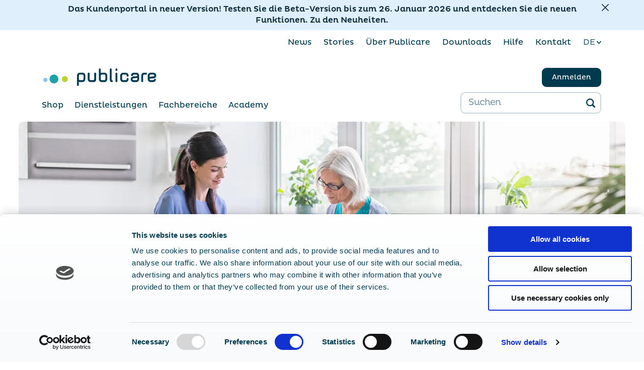

--- FILE ---
content_type: text/html; charset=utf-8
request_url: https://www.google.com/recaptcha/api2/anchor?ar=1&k=6Ld1KYsUAAAAADdKSPweqNolSP8usoteuBW8IOu9&co=aHR0cHM6Ly9wdWJsaWNhcmUuY2g6NDQz&hl=en&v=PoyoqOPhxBO7pBk68S4YbpHZ&size=invisible&anchor-ms=20000&execute-ms=30000&cb=hd1okhg33wev
body_size: 48621
content:
<!DOCTYPE HTML><html dir="ltr" lang="en"><head><meta http-equiv="Content-Type" content="text/html; charset=UTF-8">
<meta http-equiv="X-UA-Compatible" content="IE=edge">
<title>reCAPTCHA</title>
<style type="text/css">
/* cyrillic-ext */
@font-face {
  font-family: 'Roboto';
  font-style: normal;
  font-weight: 400;
  font-stretch: 100%;
  src: url(//fonts.gstatic.com/s/roboto/v48/KFO7CnqEu92Fr1ME7kSn66aGLdTylUAMa3GUBHMdazTgWw.woff2) format('woff2');
  unicode-range: U+0460-052F, U+1C80-1C8A, U+20B4, U+2DE0-2DFF, U+A640-A69F, U+FE2E-FE2F;
}
/* cyrillic */
@font-face {
  font-family: 'Roboto';
  font-style: normal;
  font-weight: 400;
  font-stretch: 100%;
  src: url(//fonts.gstatic.com/s/roboto/v48/KFO7CnqEu92Fr1ME7kSn66aGLdTylUAMa3iUBHMdazTgWw.woff2) format('woff2');
  unicode-range: U+0301, U+0400-045F, U+0490-0491, U+04B0-04B1, U+2116;
}
/* greek-ext */
@font-face {
  font-family: 'Roboto';
  font-style: normal;
  font-weight: 400;
  font-stretch: 100%;
  src: url(//fonts.gstatic.com/s/roboto/v48/KFO7CnqEu92Fr1ME7kSn66aGLdTylUAMa3CUBHMdazTgWw.woff2) format('woff2');
  unicode-range: U+1F00-1FFF;
}
/* greek */
@font-face {
  font-family: 'Roboto';
  font-style: normal;
  font-weight: 400;
  font-stretch: 100%;
  src: url(//fonts.gstatic.com/s/roboto/v48/KFO7CnqEu92Fr1ME7kSn66aGLdTylUAMa3-UBHMdazTgWw.woff2) format('woff2');
  unicode-range: U+0370-0377, U+037A-037F, U+0384-038A, U+038C, U+038E-03A1, U+03A3-03FF;
}
/* math */
@font-face {
  font-family: 'Roboto';
  font-style: normal;
  font-weight: 400;
  font-stretch: 100%;
  src: url(//fonts.gstatic.com/s/roboto/v48/KFO7CnqEu92Fr1ME7kSn66aGLdTylUAMawCUBHMdazTgWw.woff2) format('woff2');
  unicode-range: U+0302-0303, U+0305, U+0307-0308, U+0310, U+0312, U+0315, U+031A, U+0326-0327, U+032C, U+032F-0330, U+0332-0333, U+0338, U+033A, U+0346, U+034D, U+0391-03A1, U+03A3-03A9, U+03B1-03C9, U+03D1, U+03D5-03D6, U+03F0-03F1, U+03F4-03F5, U+2016-2017, U+2034-2038, U+203C, U+2040, U+2043, U+2047, U+2050, U+2057, U+205F, U+2070-2071, U+2074-208E, U+2090-209C, U+20D0-20DC, U+20E1, U+20E5-20EF, U+2100-2112, U+2114-2115, U+2117-2121, U+2123-214F, U+2190, U+2192, U+2194-21AE, U+21B0-21E5, U+21F1-21F2, U+21F4-2211, U+2213-2214, U+2216-22FF, U+2308-230B, U+2310, U+2319, U+231C-2321, U+2336-237A, U+237C, U+2395, U+239B-23B7, U+23D0, U+23DC-23E1, U+2474-2475, U+25AF, U+25B3, U+25B7, U+25BD, U+25C1, U+25CA, U+25CC, U+25FB, U+266D-266F, U+27C0-27FF, U+2900-2AFF, U+2B0E-2B11, U+2B30-2B4C, U+2BFE, U+3030, U+FF5B, U+FF5D, U+1D400-1D7FF, U+1EE00-1EEFF;
}
/* symbols */
@font-face {
  font-family: 'Roboto';
  font-style: normal;
  font-weight: 400;
  font-stretch: 100%;
  src: url(//fonts.gstatic.com/s/roboto/v48/KFO7CnqEu92Fr1ME7kSn66aGLdTylUAMaxKUBHMdazTgWw.woff2) format('woff2');
  unicode-range: U+0001-000C, U+000E-001F, U+007F-009F, U+20DD-20E0, U+20E2-20E4, U+2150-218F, U+2190, U+2192, U+2194-2199, U+21AF, U+21E6-21F0, U+21F3, U+2218-2219, U+2299, U+22C4-22C6, U+2300-243F, U+2440-244A, U+2460-24FF, U+25A0-27BF, U+2800-28FF, U+2921-2922, U+2981, U+29BF, U+29EB, U+2B00-2BFF, U+4DC0-4DFF, U+FFF9-FFFB, U+10140-1018E, U+10190-1019C, U+101A0, U+101D0-101FD, U+102E0-102FB, U+10E60-10E7E, U+1D2C0-1D2D3, U+1D2E0-1D37F, U+1F000-1F0FF, U+1F100-1F1AD, U+1F1E6-1F1FF, U+1F30D-1F30F, U+1F315, U+1F31C, U+1F31E, U+1F320-1F32C, U+1F336, U+1F378, U+1F37D, U+1F382, U+1F393-1F39F, U+1F3A7-1F3A8, U+1F3AC-1F3AF, U+1F3C2, U+1F3C4-1F3C6, U+1F3CA-1F3CE, U+1F3D4-1F3E0, U+1F3ED, U+1F3F1-1F3F3, U+1F3F5-1F3F7, U+1F408, U+1F415, U+1F41F, U+1F426, U+1F43F, U+1F441-1F442, U+1F444, U+1F446-1F449, U+1F44C-1F44E, U+1F453, U+1F46A, U+1F47D, U+1F4A3, U+1F4B0, U+1F4B3, U+1F4B9, U+1F4BB, U+1F4BF, U+1F4C8-1F4CB, U+1F4D6, U+1F4DA, U+1F4DF, U+1F4E3-1F4E6, U+1F4EA-1F4ED, U+1F4F7, U+1F4F9-1F4FB, U+1F4FD-1F4FE, U+1F503, U+1F507-1F50B, U+1F50D, U+1F512-1F513, U+1F53E-1F54A, U+1F54F-1F5FA, U+1F610, U+1F650-1F67F, U+1F687, U+1F68D, U+1F691, U+1F694, U+1F698, U+1F6AD, U+1F6B2, U+1F6B9-1F6BA, U+1F6BC, U+1F6C6-1F6CF, U+1F6D3-1F6D7, U+1F6E0-1F6EA, U+1F6F0-1F6F3, U+1F6F7-1F6FC, U+1F700-1F7FF, U+1F800-1F80B, U+1F810-1F847, U+1F850-1F859, U+1F860-1F887, U+1F890-1F8AD, U+1F8B0-1F8BB, U+1F8C0-1F8C1, U+1F900-1F90B, U+1F93B, U+1F946, U+1F984, U+1F996, U+1F9E9, U+1FA00-1FA6F, U+1FA70-1FA7C, U+1FA80-1FA89, U+1FA8F-1FAC6, U+1FACE-1FADC, U+1FADF-1FAE9, U+1FAF0-1FAF8, U+1FB00-1FBFF;
}
/* vietnamese */
@font-face {
  font-family: 'Roboto';
  font-style: normal;
  font-weight: 400;
  font-stretch: 100%;
  src: url(//fonts.gstatic.com/s/roboto/v48/KFO7CnqEu92Fr1ME7kSn66aGLdTylUAMa3OUBHMdazTgWw.woff2) format('woff2');
  unicode-range: U+0102-0103, U+0110-0111, U+0128-0129, U+0168-0169, U+01A0-01A1, U+01AF-01B0, U+0300-0301, U+0303-0304, U+0308-0309, U+0323, U+0329, U+1EA0-1EF9, U+20AB;
}
/* latin-ext */
@font-face {
  font-family: 'Roboto';
  font-style: normal;
  font-weight: 400;
  font-stretch: 100%;
  src: url(//fonts.gstatic.com/s/roboto/v48/KFO7CnqEu92Fr1ME7kSn66aGLdTylUAMa3KUBHMdazTgWw.woff2) format('woff2');
  unicode-range: U+0100-02BA, U+02BD-02C5, U+02C7-02CC, U+02CE-02D7, U+02DD-02FF, U+0304, U+0308, U+0329, U+1D00-1DBF, U+1E00-1E9F, U+1EF2-1EFF, U+2020, U+20A0-20AB, U+20AD-20C0, U+2113, U+2C60-2C7F, U+A720-A7FF;
}
/* latin */
@font-face {
  font-family: 'Roboto';
  font-style: normal;
  font-weight: 400;
  font-stretch: 100%;
  src: url(//fonts.gstatic.com/s/roboto/v48/KFO7CnqEu92Fr1ME7kSn66aGLdTylUAMa3yUBHMdazQ.woff2) format('woff2');
  unicode-range: U+0000-00FF, U+0131, U+0152-0153, U+02BB-02BC, U+02C6, U+02DA, U+02DC, U+0304, U+0308, U+0329, U+2000-206F, U+20AC, U+2122, U+2191, U+2193, U+2212, U+2215, U+FEFF, U+FFFD;
}
/* cyrillic-ext */
@font-face {
  font-family: 'Roboto';
  font-style: normal;
  font-weight: 500;
  font-stretch: 100%;
  src: url(//fonts.gstatic.com/s/roboto/v48/KFO7CnqEu92Fr1ME7kSn66aGLdTylUAMa3GUBHMdazTgWw.woff2) format('woff2');
  unicode-range: U+0460-052F, U+1C80-1C8A, U+20B4, U+2DE0-2DFF, U+A640-A69F, U+FE2E-FE2F;
}
/* cyrillic */
@font-face {
  font-family: 'Roboto';
  font-style: normal;
  font-weight: 500;
  font-stretch: 100%;
  src: url(//fonts.gstatic.com/s/roboto/v48/KFO7CnqEu92Fr1ME7kSn66aGLdTylUAMa3iUBHMdazTgWw.woff2) format('woff2');
  unicode-range: U+0301, U+0400-045F, U+0490-0491, U+04B0-04B1, U+2116;
}
/* greek-ext */
@font-face {
  font-family: 'Roboto';
  font-style: normal;
  font-weight: 500;
  font-stretch: 100%;
  src: url(//fonts.gstatic.com/s/roboto/v48/KFO7CnqEu92Fr1ME7kSn66aGLdTylUAMa3CUBHMdazTgWw.woff2) format('woff2');
  unicode-range: U+1F00-1FFF;
}
/* greek */
@font-face {
  font-family: 'Roboto';
  font-style: normal;
  font-weight: 500;
  font-stretch: 100%;
  src: url(//fonts.gstatic.com/s/roboto/v48/KFO7CnqEu92Fr1ME7kSn66aGLdTylUAMa3-UBHMdazTgWw.woff2) format('woff2');
  unicode-range: U+0370-0377, U+037A-037F, U+0384-038A, U+038C, U+038E-03A1, U+03A3-03FF;
}
/* math */
@font-face {
  font-family: 'Roboto';
  font-style: normal;
  font-weight: 500;
  font-stretch: 100%;
  src: url(//fonts.gstatic.com/s/roboto/v48/KFO7CnqEu92Fr1ME7kSn66aGLdTylUAMawCUBHMdazTgWw.woff2) format('woff2');
  unicode-range: U+0302-0303, U+0305, U+0307-0308, U+0310, U+0312, U+0315, U+031A, U+0326-0327, U+032C, U+032F-0330, U+0332-0333, U+0338, U+033A, U+0346, U+034D, U+0391-03A1, U+03A3-03A9, U+03B1-03C9, U+03D1, U+03D5-03D6, U+03F0-03F1, U+03F4-03F5, U+2016-2017, U+2034-2038, U+203C, U+2040, U+2043, U+2047, U+2050, U+2057, U+205F, U+2070-2071, U+2074-208E, U+2090-209C, U+20D0-20DC, U+20E1, U+20E5-20EF, U+2100-2112, U+2114-2115, U+2117-2121, U+2123-214F, U+2190, U+2192, U+2194-21AE, U+21B0-21E5, U+21F1-21F2, U+21F4-2211, U+2213-2214, U+2216-22FF, U+2308-230B, U+2310, U+2319, U+231C-2321, U+2336-237A, U+237C, U+2395, U+239B-23B7, U+23D0, U+23DC-23E1, U+2474-2475, U+25AF, U+25B3, U+25B7, U+25BD, U+25C1, U+25CA, U+25CC, U+25FB, U+266D-266F, U+27C0-27FF, U+2900-2AFF, U+2B0E-2B11, U+2B30-2B4C, U+2BFE, U+3030, U+FF5B, U+FF5D, U+1D400-1D7FF, U+1EE00-1EEFF;
}
/* symbols */
@font-face {
  font-family: 'Roboto';
  font-style: normal;
  font-weight: 500;
  font-stretch: 100%;
  src: url(//fonts.gstatic.com/s/roboto/v48/KFO7CnqEu92Fr1ME7kSn66aGLdTylUAMaxKUBHMdazTgWw.woff2) format('woff2');
  unicode-range: U+0001-000C, U+000E-001F, U+007F-009F, U+20DD-20E0, U+20E2-20E4, U+2150-218F, U+2190, U+2192, U+2194-2199, U+21AF, U+21E6-21F0, U+21F3, U+2218-2219, U+2299, U+22C4-22C6, U+2300-243F, U+2440-244A, U+2460-24FF, U+25A0-27BF, U+2800-28FF, U+2921-2922, U+2981, U+29BF, U+29EB, U+2B00-2BFF, U+4DC0-4DFF, U+FFF9-FFFB, U+10140-1018E, U+10190-1019C, U+101A0, U+101D0-101FD, U+102E0-102FB, U+10E60-10E7E, U+1D2C0-1D2D3, U+1D2E0-1D37F, U+1F000-1F0FF, U+1F100-1F1AD, U+1F1E6-1F1FF, U+1F30D-1F30F, U+1F315, U+1F31C, U+1F31E, U+1F320-1F32C, U+1F336, U+1F378, U+1F37D, U+1F382, U+1F393-1F39F, U+1F3A7-1F3A8, U+1F3AC-1F3AF, U+1F3C2, U+1F3C4-1F3C6, U+1F3CA-1F3CE, U+1F3D4-1F3E0, U+1F3ED, U+1F3F1-1F3F3, U+1F3F5-1F3F7, U+1F408, U+1F415, U+1F41F, U+1F426, U+1F43F, U+1F441-1F442, U+1F444, U+1F446-1F449, U+1F44C-1F44E, U+1F453, U+1F46A, U+1F47D, U+1F4A3, U+1F4B0, U+1F4B3, U+1F4B9, U+1F4BB, U+1F4BF, U+1F4C8-1F4CB, U+1F4D6, U+1F4DA, U+1F4DF, U+1F4E3-1F4E6, U+1F4EA-1F4ED, U+1F4F7, U+1F4F9-1F4FB, U+1F4FD-1F4FE, U+1F503, U+1F507-1F50B, U+1F50D, U+1F512-1F513, U+1F53E-1F54A, U+1F54F-1F5FA, U+1F610, U+1F650-1F67F, U+1F687, U+1F68D, U+1F691, U+1F694, U+1F698, U+1F6AD, U+1F6B2, U+1F6B9-1F6BA, U+1F6BC, U+1F6C6-1F6CF, U+1F6D3-1F6D7, U+1F6E0-1F6EA, U+1F6F0-1F6F3, U+1F6F7-1F6FC, U+1F700-1F7FF, U+1F800-1F80B, U+1F810-1F847, U+1F850-1F859, U+1F860-1F887, U+1F890-1F8AD, U+1F8B0-1F8BB, U+1F8C0-1F8C1, U+1F900-1F90B, U+1F93B, U+1F946, U+1F984, U+1F996, U+1F9E9, U+1FA00-1FA6F, U+1FA70-1FA7C, U+1FA80-1FA89, U+1FA8F-1FAC6, U+1FACE-1FADC, U+1FADF-1FAE9, U+1FAF0-1FAF8, U+1FB00-1FBFF;
}
/* vietnamese */
@font-face {
  font-family: 'Roboto';
  font-style: normal;
  font-weight: 500;
  font-stretch: 100%;
  src: url(//fonts.gstatic.com/s/roboto/v48/KFO7CnqEu92Fr1ME7kSn66aGLdTylUAMa3OUBHMdazTgWw.woff2) format('woff2');
  unicode-range: U+0102-0103, U+0110-0111, U+0128-0129, U+0168-0169, U+01A0-01A1, U+01AF-01B0, U+0300-0301, U+0303-0304, U+0308-0309, U+0323, U+0329, U+1EA0-1EF9, U+20AB;
}
/* latin-ext */
@font-face {
  font-family: 'Roboto';
  font-style: normal;
  font-weight: 500;
  font-stretch: 100%;
  src: url(//fonts.gstatic.com/s/roboto/v48/KFO7CnqEu92Fr1ME7kSn66aGLdTylUAMa3KUBHMdazTgWw.woff2) format('woff2');
  unicode-range: U+0100-02BA, U+02BD-02C5, U+02C7-02CC, U+02CE-02D7, U+02DD-02FF, U+0304, U+0308, U+0329, U+1D00-1DBF, U+1E00-1E9F, U+1EF2-1EFF, U+2020, U+20A0-20AB, U+20AD-20C0, U+2113, U+2C60-2C7F, U+A720-A7FF;
}
/* latin */
@font-face {
  font-family: 'Roboto';
  font-style: normal;
  font-weight: 500;
  font-stretch: 100%;
  src: url(//fonts.gstatic.com/s/roboto/v48/KFO7CnqEu92Fr1ME7kSn66aGLdTylUAMa3yUBHMdazQ.woff2) format('woff2');
  unicode-range: U+0000-00FF, U+0131, U+0152-0153, U+02BB-02BC, U+02C6, U+02DA, U+02DC, U+0304, U+0308, U+0329, U+2000-206F, U+20AC, U+2122, U+2191, U+2193, U+2212, U+2215, U+FEFF, U+FFFD;
}
/* cyrillic-ext */
@font-face {
  font-family: 'Roboto';
  font-style: normal;
  font-weight: 900;
  font-stretch: 100%;
  src: url(//fonts.gstatic.com/s/roboto/v48/KFO7CnqEu92Fr1ME7kSn66aGLdTylUAMa3GUBHMdazTgWw.woff2) format('woff2');
  unicode-range: U+0460-052F, U+1C80-1C8A, U+20B4, U+2DE0-2DFF, U+A640-A69F, U+FE2E-FE2F;
}
/* cyrillic */
@font-face {
  font-family: 'Roboto';
  font-style: normal;
  font-weight: 900;
  font-stretch: 100%;
  src: url(//fonts.gstatic.com/s/roboto/v48/KFO7CnqEu92Fr1ME7kSn66aGLdTylUAMa3iUBHMdazTgWw.woff2) format('woff2');
  unicode-range: U+0301, U+0400-045F, U+0490-0491, U+04B0-04B1, U+2116;
}
/* greek-ext */
@font-face {
  font-family: 'Roboto';
  font-style: normal;
  font-weight: 900;
  font-stretch: 100%;
  src: url(//fonts.gstatic.com/s/roboto/v48/KFO7CnqEu92Fr1ME7kSn66aGLdTylUAMa3CUBHMdazTgWw.woff2) format('woff2');
  unicode-range: U+1F00-1FFF;
}
/* greek */
@font-face {
  font-family: 'Roboto';
  font-style: normal;
  font-weight: 900;
  font-stretch: 100%;
  src: url(//fonts.gstatic.com/s/roboto/v48/KFO7CnqEu92Fr1ME7kSn66aGLdTylUAMa3-UBHMdazTgWw.woff2) format('woff2');
  unicode-range: U+0370-0377, U+037A-037F, U+0384-038A, U+038C, U+038E-03A1, U+03A3-03FF;
}
/* math */
@font-face {
  font-family: 'Roboto';
  font-style: normal;
  font-weight: 900;
  font-stretch: 100%;
  src: url(//fonts.gstatic.com/s/roboto/v48/KFO7CnqEu92Fr1ME7kSn66aGLdTylUAMawCUBHMdazTgWw.woff2) format('woff2');
  unicode-range: U+0302-0303, U+0305, U+0307-0308, U+0310, U+0312, U+0315, U+031A, U+0326-0327, U+032C, U+032F-0330, U+0332-0333, U+0338, U+033A, U+0346, U+034D, U+0391-03A1, U+03A3-03A9, U+03B1-03C9, U+03D1, U+03D5-03D6, U+03F0-03F1, U+03F4-03F5, U+2016-2017, U+2034-2038, U+203C, U+2040, U+2043, U+2047, U+2050, U+2057, U+205F, U+2070-2071, U+2074-208E, U+2090-209C, U+20D0-20DC, U+20E1, U+20E5-20EF, U+2100-2112, U+2114-2115, U+2117-2121, U+2123-214F, U+2190, U+2192, U+2194-21AE, U+21B0-21E5, U+21F1-21F2, U+21F4-2211, U+2213-2214, U+2216-22FF, U+2308-230B, U+2310, U+2319, U+231C-2321, U+2336-237A, U+237C, U+2395, U+239B-23B7, U+23D0, U+23DC-23E1, U+2474-2475, U+25AF, U+25B3, U+25B7, U+25BD, U+25C1, U+25CA, U+25CC, U+25FB, U+266D-266F, U+27C0-27FF, U+2900-2AFF, U+2B0E-2B11, U+2B30-2B4C, U+2BFE, U+3030, U+FF5B, U+FF5D, U+1D400-1D7FF, U+1EE00-1EEFF;
}
/* symbols */
@font-face {
  font-family: 'Roboto';
  font-style: normal;
  font-weight: 900;
  font-stretch: 100%;
  src: url(//fonts.gstatic.com/s/roboto/v48/KFO7CnqEu92Fr1ME7kSn66aGLdTylUAMaxKUBHMdazTgWw.woff2) format('woff2');
  unicode-range: U+0001-000C, U+000E-001F, U+007F-009F, U+20DD-20E0, U+20E2-20E4, U+2150-218F, U+2190, U+2192, U+2194-2199, U+21AF, U+21E6-21F0, U+21F3, U+2218-2219, U+2299, U+22C4-22C6, U+2300-243F, U+2440-244A, U+2460-24FF, U+25A0-27BF, U+2800-28FF, U+2921-2922, U+2981, U+29BF, U+29EB, U+2B00-2BFF, U+4DC0-4DFF, U+FFF9-FFFB, U+10140-1018E, U+10190-1019C, U+101A0, U+101D0-101FD, U+102E0-102FB, U+10E60-10E7E, U+1D2C0-1D2D3, U+1D2E0-1D37F, U+1F000-1F0FF, U+1F100-1F1AD, U+1F1E6-1F1FF, U+1F30D-1F30F, U+1F315, U+1F31C, U+1F31E, U+1F320-1F32C, U+1F336, U+1F378, U+1F37D, U+1F382, U+1F393-1F39F, U+1F3A7-1F3A8, U+1F3AC-1F3AF, U+1F3C2, U+1F3C4-1F3C6, U+1F3CA-1F3CE, U+1F3D4-1F3E0, U+1F3ED, U+1F3F1-1F3F3, U+1F3F5-1F3F7, U+1F408, U+1F415, U+1F41F, U+1F426, U+1F43F, U+1F441-1F442, U+1F444, U+1F446-1F449, U+1F44C-1F44E, U+1F453, U+1F46A, U+1F47D, U+1F4A3, U+1F4B0, U+1F4B3, U+1F4B9, U+1F4BB, U+1F4BF, U+1F4C8-1F4CB, U+1F4D6, U+1F4DA, U+1F4DF, U+1F4E3-1F4E6, U+1F4EA-1F4ED, U+1F4F7, U+1F4F9-1F4FB, U+1F4FD-1F4FE, U+1F503, U+1F507-1F50B, U+1F50D, U+1F512-1F513, U+1F53E-1F54A, U+1F54F-1F5FA, U+1F610, U+1F650-1F67F, U+1F687, U+1F68D, U+1F691, U+1F694, U+1F698, U+1F6AD, U+1F6B2, U+1F6B9-1F6BA, U+1F6BC, U+1F6C6-1F6CF, U+1F6D3-1F6D7, U+1F6E0-1F6EA, U+1F6F0-1F6F3, U+1F6F7-1F6FC, U+1F700-1F7FF, U+1F800-1F80B, U+1F810-1F847, U+1F850-1F859, U+1F860-1F887, U+1F890-1F8AD, U+1F8B0-1F8BB, U+1F8C0-1F8C1, U+1F900-1F90B, U+1F93B, U+1F946, U+1F984, U+1F996, U+1F9E9, U+1FA00-1FA6F, U+1FA70-1FA7C, U+1FA80-1FA89, U+1FA8F-1FAC6, U+1FACE-1FADC, U+1FADF-1FAE9, U+1FAF0-1FAF8, U+1FB00-1FBFF;
}
/* vietnamese */
@font-face {
  font-family: 'Roboto';
  font-style: normal;
  font-weight: 900;
  font-stretch: 100%;
  src: url(//fonts.gstatic.com/s/roboto/v48/KFO7CnqEu92Fr1ME7kSn66aGLdTylUAMa3OUBHMdazTgWw.woff2) format('woff2');
  unicode-range: U+0102-0103, U+0110-0111, U+0128-0129, U+0168-0169, U+01A0-01A1, U+01AF-01B0, U+0300-0301, U+0303-0304, U+0308-0309, U+0323, U+0329, U+1EA0-1EF9, U+20AB;
}
/* latin-ext */
@font-face {
  font-family: 'Roboto';
  font-style: normal;
  font-weight: 900;
  font-stretch: 100%;
  src: url(//fonts.gstatic.com/s/roboto/v48/KFO7CnqEu92Fr1ME7kSn66aGLdTylUAMa3KUBHMdazTgWw.woff2) format('woff2');
  unicode-range: U+0100-02BA, U+02BD-02C5, U+02C7-02CC, U+02CE-02D7, U+02DD-02FF, U+0304, U+0308, U+0329, U+1D00-1DBF, U+1E00-1E9F, U+1EF2-1EFF, U+2020, U+20A0-20AB, U+20AD-20C0, U+2113, U+2C60-2C7F, U+A720-A7FF;
}
/* latin */
@font-face {
  font-family: 'Roboto';
  font-style: normal;
  font-weight: 900;
  font-stretch: 100%;
  src: url(//fonts.gstatic.com/s/roboto/v48/KFO7CnqEu92Fr1ME7kSn66aGLdTylUAMa3yUBHMdazQ.woff2) format('woff2');
  unicode-range: U+0000-00FF, U+0131, U+0152-0153, U+02BB-02BC, U+02C6, U+02DA, U+02DC, U+0304, U+0308, U+0329, U+2000-206F, U+20AC, U+2122, U+2191, U+2193, U+2212, U+2215, U+FEFF, U+FFFD;
}

</style>
<link rel="stylesheet" type="text/css" href="https://www.gstatic.com/recaptcha/releases/PoyoqOPhxBO7pBk68S4YbpHZ/styles__ltr.css">
<script nonce="1WTkO-4UXw5MWT1I2P43Kw" type="text/javascript">window['__recaptcha_api'] = 'https://www.google.com/recaptcha/api2/';</script>
<script type="text/javascript" src="https://www.gstatic.com/recaptcha/releases/PoyoqOPhxBO7pBk68S4YbpHZ/recaptcha__en.js" nonce="1WTkO-4UXw5MWT1I2P43Kw">
      
    </script></head>
<body><div id="rc-anchor-alert" class="rc-anchor-alert"></div>
<input type="hidden" id="recaptcha-token" value="[base64]">
<script type="text/javascript" nonce="1WTkO-4UXw5MWT1I2P43Kw">
      recaptcha.anchor.Main.init("[\x22ainput\x22,[\x22bgdata\x22,\x22\x22,\[base64]/[base64]/UltIKytdPWE6KGE8MjA0OD9SW0grK109YT4+NnwxOTI6KChhJjY0NTEyKT09NTUyOTYmJnErMTxoLmxlbmd0aCYmKGguY2hhckNvZGVBdChxKzEpJjY0NTEyKT09NTYzMjA/[base64]/MjU1OlI/[base64]/[base64]/[base64]/[base64]/[base64]/[base64]/[base64]/[base64]/[base64]/[base64]\x22,\[base64]\\u003d\x22,\x22w4c9wpYqw6Rnw7IIwqnDssOFw7vCvcOcFsKrw6xfw5fCtgM6b8OzOsK1w6LDpMKZwofDgsKFacKjw67CryNmwqNvwq1pZh/Dg1zDhBVEeC0Gw7BfJ8O3P8Ksw6lGNMKPL8ObVT4Nw77CnsKVw4fDgEXDsg/[base64]/DgxPChMOgwrbCvCVvPcKNOcOmwpjDg0TCtELCqcKgGkgLw4BIC2PDpsOlSsOtw4/Dl1LCtsKGw4Y8T1NOw5zCjcOIwqcjw5XDmV/DmCfDokMpw6bDnsKAw4/DhMKhw77CuSAsw5UvaMKpOnTCsR/[base64]/DtERGw4hpwrfCpElkwrvCnETDusK3w4x9w43DusOdwr0ScMOOO8OlwoDDg8KjwrVlXX4qw5hVw4/[base64]/w6cxIcKVAMKnwqrDq37Ct8OcwoJiwofCpQMdFnTChMOrwpl0KGc/w5RYw4k7QsKnw6DCgWoYw4YGPjPDtMK+w7xDw53DgsKXZsKbWyZiBDtwacOUwp/Ch8KWewBsw4Y1w47DoMOPw7szw7jDkAk+w4HCiAHCnUXCjsKYwrkEwrTCl8Ofwr81w4XDj8OJw4vDicOqQ8OPA3rDvWoBwp/ClcKWwp98wrDDo8O1w6IpFi7Dv8O8w58jwrdwwrrDqlRiw48hwr3DqGhywp5wHnHDicKhw60xGyklwrzCjMOXOHVdHsKsw68Xw7RSfzRTQsOewqoXYnNZHXU8wotoa8O0wrN5wrcKw7HChsKdw45vNMKHdW/CtcOdw6XCnsKQw7J9J8OPQ8OfwpnClDRVBcK3w67Dr8KZwrcqwrTDtxkLRsKjdWceFsOaw7EpMMOLdMOxPH3ClX1ACcK1dG/DpcOCBnbCnMKow43DrMK8PMOmwqPDomjCv8O8w5rDojPDvHzCk8OFOMK7w54xcz58wrE/DjYxw5LCscK8w7rDnMK1wp/DmsK8wo55WMOVw73DmMOlw7o3ZzzDm1Y4Pnw2w7cLw7ZxwpnChQfDkE0jPDbDncOJDF/CpyzDqMKKFgHCt8KTw4DCj8KKC2tee3RZIcKWw48VGwHDl1ddw6XDrWtyw60MwrTDoMOKEcOpw6/Dh8KFBGnCoMOML8KrwpF8woDDoMKMMEnDpVUQw57Dq3dTfcKRfXFbw5bCucOdw7rDqcKFMV7CjTsLBcOHF8OuaMOew7BPLQvDksOqwqvDicOWwpPCicKRw4cBDsKKwqzDn8OuWlXCh8KSc8Ozw5B4wr/CnsK8wq5fF8OcX8Ojwp4NwqvCuMKqaCXDtMKlw7rCvm4RwrZCccOwwpsyf0/CmsOJExlnwpfChlBxw6nDoXzCpErDjjLCsnpEw6XDhMOZwojCq8OfwqtzbsOvYMOjQMKfE1fCl8K3MhRswovDgEdVwqUEfCgCOFcRw7zCjsKawoHDusKswqhfw5gRaDgywoR9VBLClcOzw43DgsKIw6HDjwfDrGQNw5/[base64]/w53Dt0h+HcKLw4RFOg4pGsO5w6vCplHDoMOjw4/DiMKfw5zCjcKqCcKbbw4tUmPDi8KPw74gGMOHw4fCq23CtcOVw63CtsKgw5TDsMKFw6/Co8KNwp82w7lJwo3CvsKqVV7DiMK4BT5cw5MgPhQ4w5LDunjCkWHDosO6w6QTSlTCoARQw7vCigDDtMKXYcKrbMKLUhrCv8KqelvDrVI9YcKjc8OQw5kHw6lqHAt/wqhLw78XTcOALMKLwqJQL8OZw6DCjcKiJSR+w65Hw7zDhhVVw6zDk8K7FRzDoMKWw6wvFcOLPsKBwo7DhcOKCMOgWwJ8wrAODMOmUsKNw7jDoiptwqJtMwVrwo7DhcKiBsOEwrc9w5zDhMOTwo/CqTZ0CcKCesKnPiPDqHPCoMOuwovDh8KDwpzDvcOKP2pjwpp3bipGecOLUQ7CoMORY8KFXcKDw5PCimLDqxcawqBWw7x0wrzDh29qAMOwwoHDr21qw5V1PsKYwprCisO/w65XPsKeFBB0wqnDicKpXcKtXMKuIsKwwqETw6PDsnR/woNvHhkjw5LDvsO5wpvCgGN6f8OEw4DDmMKRQMOzMcOgWRY5w58Pw7bCosK8wozCuMOUI8OQwrdCwr8Ca8OKwpnDj3kaZsODGsOewrYkKVHDmEnCo3rCkEjDjMKYwq12w5/DrMOmw5AMOR/[base64]/V8OUJsK6D8Omw5Uxwqs5ZnsrbcK0w5wqf8OKw7jDvsKCw7sAYSzCk8ORU8OewqLDk0/DohgwwrABwrxuwpQ/BMOdX8K6w5U6WHrDonfCoUfDgcOnUBxrSTcFw4PDr0NHIMKwwoR8wpYSwo3DnG/DhcOuacKmS8KQOcO8w5IkwpgrX0k7b2RVwp0uw74nw6EXYR3Dk8KCbsO/w5p2wonCkcO/[base64]/DrsOxw5EMAl1dPxoPbcO5VMOIH8KPBEbCqMKWfsK0AsOAwprDtTDCsywTQW8Qw5HDqcOJOwLCr8KTNGbClsKGUQvDvTPDmm3DmRnCvMKow6s+w7vCngVCKkLDgsOMZsK4w69NcR3Co8KRPAI3woMPDDgbNEYGw5TCv8OCwrl9wobCu8OQHMOHBMK/[base64]/CtcOgwqdMwqhrwrkuwpQpw6XDi8KVXDjDuhbCsyTChcOAVMOQRsK9JMOkasOULsOaOiBTaRLDnsKNT8OHw6kpHAMyJcORwqNkAcOyJMO9HMOhw4jDucO8w4BzOcO0E3nCtTDDthLCtWTCmWF7wqM0XE44WsKJwqTDiV3ChXFNw47Dt0/DmsOaKMKBwqFKw5zDhcKTwpw7wpzCuMKEw4hmw4hgwqLDhsO+w6LDgAzDsxbCu8KofzXDj8KIAsOpwofChHrDt8Kiw51VccKCw686A8OBK8KqwokMDsKvw6PDicKsdzbCsVLDiVg0w7QRe0x8CRHDt1vCn8KpB3Bxw6ADw48rw7vDv8KJw5QjH8K+w5hcwpY0wr3Ctz/DtVPCgcKmw4vDnF/ChsOPwqHCpTTDhcOcSMK5KA/ClSjCr3jDq8OTMl1FwpLCqMOJw6ZaCDthworDu1XDtcKrXjDClsO2w6/[base64]/[base64]/DsQEjLloHYMOxEAgIw6Z7I8Osw4BpJWg4w5zDox5SP3prwq/Ds8OTOMKhw4lqw7UrwoM7wqzCgVVdN2lTfwwpGGnDt8KwYGlSfnDDiH7Cj0TCnsOVPkUUNVIlT8KbwpjDnn5jORIcw47Cu8O8EsOww7pOTsOvJ1QxMkzDpsKCKC/ClxM/TsKAw5PCgsK0NsKmD8OXCSXDlcOCwoXDtDnDqCBNGsK/wrnDncOAw6UDw6gow5jCpmXCjSk3JsKdwoPDl8KqMhI7WMK/w6hOwqbCpgjCusKBURoUw74Kw6pHd8KQUl1Ib8O+DcOcw7zCmDhPwrJCw77DgmoCwqcYw6LDpcKTasKOw7HDmnpJw4NwHAgKw6vDocK5w4PDssK7blLDg2HCjcOcfjpnb1rDmcKGf8OrWUI3Il9tSmXCp8OKRU4lKwl9wojCuX/DgMK1w4cew5PCt2Fnw68Awp4vQFrCtcK4FcOEworCsMK5WsOee8OBNjBGMSprE25mwrPCunPCilstIxXDkcKLBGzDgsKtSW/[base64]/DvjfDkcO6NsKUEC7CnsK6VGsMUmhmGMOmADgIw4JaXMK7w4JKw43CgFBOwqrClsKgw53DsMKGN8KfazgaBg4nWS3DpcOHGVpLEMKVTULCs8Kww7jDuWwMw4HCi8O4aCoHw6MSKMOPJ8Kle27DhcKCwoJuJFvDn8KUA8KEw7hgw4zDkkjDpi7DnlgMw6Yjwp/CicO6wpIkPSrDr8OCwpDDoEh1w7/[base64]/[base64]/U8KGwqLDqHTCoWXCsWsxHMO0w6ktGjlME8K8wps0w4TCjsOLwp9SwpLDlQEWwrnCow7Cm8KMwrh+T2rCjwvDp1zCkRXDv8O4wrBdwp7CsXlfNMK9MBzDlj0uBBTCvHDDs8Omw6LDpcO8w4XCvxjChlYTQsO/woPCiMOqP8Kqw5ZEwrfDiMKewoJ8wpEtw4pccMObwrNtXsOXwqEfw7VOOMKaw7Jpwp/[base64]/[base64]/ChUEpS8KhZcK5TlUpwr3DpMKecMO4wppPbB3DvmZiQnnDpcOXwr7Dsx7CkwvDkxrCrsOVOxhzXMKucy9zwrE+wrPDu8OOMcKAOMKHBycUwobCrWsGEcK/w7bCvcKBIMK2w6rDqcOcGkM6OMKFF8O6wq/DoGzDtcKfLDPCkMK7Fi/CgsOhF2xow4MYwq0swoTDj3DDlcOtwow5fMKYP8OrHMKpdMOtesOSV8KRKsK6w7YGwow8w4cuwqJkBcKwXXfDrcKsZjllSBcGX8KQScK3QsKKw5UUHUnClEjDqW7Do8OHwoZiTU/Cr8KjwqDCmsOaw4jCgsOSw6FMY8KcPwsxwpnCiMKzdgjCsAB4aMKpIXTDtsKJw5ZuLsKmwoVBw7/DnMOrOTszw5rClcO3OFgZworDk0DDpGrDs8O7IMO5Jw8xw4bDpTzDhGLDqC5Ow5xPcsO6worDnw1qwrZ7wpEDfMOdwqIDJyrDmBPDncKVwqp4CcOOw495w447wr5jw4gJwrQMw5/Cg8OJUnLCvUdTw5wewoTDp0bDs1Jzw75Aw78hw7E1w5zDoic8YMK1WsO1w5DCnsOqw7I+wqTDtcO0wr7Dm3cwwrAVw6HDtybCqXLDj0PCu3/CjMOnw4bDnMORG29HwrAuwpjDgkzCl8KCwpXDuiBwDXfDmcOgSFMCWsKBYFsDwojDvyfCjsKJDkbCosOiKcOOwozClMOiw4LDtsK9wrbCkxRCwqUpGMKpw447w617wofCmTbDj8ODdgjCg8OnTlrDpsOiSHp5LsOWeMKXwo/ChMOBwq3Dg0wwKUzDs8KAwp5iw5HDtl3CvMKWw4vDgsOvwrdtwqPCvcKMV33Cig10FWLDl3MDwolZHlnCoGjCv8OqOCbDnMOZwqIhAxhcLcOqI8K4w7nDt8Krw7DCmg9cFUfCksO2eMKkwqpfOF7CocKXw6jDpVsBBw/[base64]/DrD7ClWHDmi08K8Kqwp/CrcOCwobCuMK4bMKSw4DCpUkLdTzCiAHCmC5nG8OXw6jDiirDtHM5FcOuwpZAwr11AzzCrVEsRsKdwoHCjsOdw7FbecK5OsK/[base64]/DjCdSwpTCssK+w4pEw6VobMKxWzJGYW5hG8OYHMKNwrA+Z1nCgcKPXyvCssOwwqvDmMK5w7Ybc8KlL8OdI8OxbkI0w7IDKwvCqcK/[base64]/DpcO8esOHYyljBMKoLClvX0fCnMKdw5w1wrnDuCLDtMKMZcKJw4A8QMKpw67ChcKYWgPChl/CocKec8OWwovCjgbCpzAqWcOLNcK3wr/DqBjDuMKfwpvCvMKlwoIUChrCm8OBEEEXc8KtwpExw6UawoHCs1ZawpB4wonCvSgpSXM8A2HCpsOKRcK8PiAyw7p0ScOxwo4CYMKGwqRzw4jDvWNGY8KlCDZUMsObckTDkHTChcOLNwLCjjA5wq5Mfm8Ewo3DqDDCql5+ClFCw5/DryhawpEmwpZfw6Y/fsKww6PDsyfDgcOMw4HCssOaw458fcO8wpUzwqMmwolYIMOCI8Ktwr/DrcKJw7XCn1HCmcO0w4fDvsK/w69HJ28Zwq/DnEnDisKYIyR4YMORRgdRw6jDp8O3w4HCjWlawpsYw49gwoPDg8KzB0AKw4PDi8OrBMOsw45AeBfCosO1SHEdw6sjfcKywrnDpTjCj0nDhsKcHEnDqMOJw6jDusOnUV/CjsKKw70taAbCqcKcwpNcwrzCq0o5aFzDn2jCkMOtbyLCp8KKKnlUIsOtMcKhD8OEwockw4nCnjpdP8KXAcOQJsKIW8OJeSLDuxDCpRbDh8KSf8OEGsK0w7p6bMKLdcOrwpUcwoI8JmUVZMOdSjPCicKlwozDpcKRw7nCtcOrPsKhf8OMbMO/CMOCwpJ/wpfCsjXCvktcTVfDs8KnT0HDliwnfkjCkXIZwq0yC8KHfl/CujZOwqYowqDCnBfDpcKlw5Qnw68Jw7wSYHDDn8OwwplheUFbwrjChTfCuMOtDMO0e8OZwr7ClAp0NSZLURvCo3bDnR7DqGXDoXA3PDw/e8OaJwPClz7CjzbDo8OPw5/DtcO/M8KtwrEzP8OIGsOwwr/CoUrCpjxBHMKGwps8IFFJTkJTJcOjamnDsMOTw7cnw5kTwpAbIgnDrz7CisOrw7zCk0cNw6HCuwFIw73CikfDkQY9bCDDtsKgw4TCi8KWwphkw7/DqxvCpcOOw5DCkTzCsj3Ds8O4cxRsGMO+wqdRwrzDp25Iw44Kwq9LG8O/w4BrZxvCg8K0wo1pwrAQZsOxFsKtwpJQwpgcw5JTw6/CkA7DkMKWZFjDhRMMw5fDp8ODw4NWCQ3DgMKYw4BEwpBwSxzCmHRyw63Cl3Qlwq4zw4bCuEvDqsK3dxgjwq1nwpQfbcOxw7gGw73Dm8KqDjEwXGkCTDgzUBDDpMOuemYswpHClsOmw4jDrsOyw49Uw6PChMO0w7/DnsO9BDpdw6ZPIMOjw5fCkijDr8Olw6AUwod6I8OxJMK0T2/DjMKnwpzDnksZSQIxw54SQsKEwqTDuMKiemskw75PI8OsYEXDoMKCwrpENsOeWgvDocKpA8KWClYwTsKUFTYYGy0FworDrsOWPMOVwolCPgbCuznDgMKCUCY0w506JMOcEQfDtcKSTAMRw5TDmMK3GGFIKsKrwrBeGglcI8OjfHrCiQjDiw5YBmPDjhd/w6d7wq8REjA2RX3DjsO0woVJSMOWewxrdsO+SnJqw78pwrPDiDdZSknCk17DkcKAYcKbwrHDtSdlWcOAw59iTsKnKx7Dt04MIEQAC3XCjsO/wobDm8Kmw4rCucOSR8OLAUwxw6bDgFhDw4BtccKRRS7CsMOpw4zCrcOkw6LDisOeFMK5CcOaw4bCuw3Dv8KTw5tWOWgqw5rCncOBWMOPZcOIPMK/[base64]/ClMOuw4TCrcOzwpTDsyNMwooKw5fCtSbDnsOXQcKwwrXDucKsZsK0a0U7K8OnwrLDiVDDg8OfS8ORw5x5wrRIwr7DvsOFwr7DlVHCjMOmLMK9wrXDvMKsfcKcw6Qbw48Xw6x1FcKqwoNawos5bgnCvkHDusOGcsOTw53DnXfCvAt/UnTDosOEwq/DisO4w4zCssOcwq3Dlz3CmWs/w5RPw5HDg8KXwrjDvcOcwrvCiQvDjcOIJ1Y4ZBtDw47DlxvDjsKoYsOeWcOVw6bCssK0H8Ksw6/DhgvDvsOfMsOsG0/Co2NBwoUswpB/VsK3w7zDokt4woBRCCExw4LCv0TDrsK6VcOFw5nDtRwKXn3DhiNTMkbDpHd/w7I/[base64]/DjCjClsOVw6HClcKKZEVgTsK+wpM3wqLCssOzwqTCgxDDoMKowq0TLcKDwrR0G8OEwotKcsOyX8KLw6RvBcOoEsOrwrXDriEXw5JGwr0Pwqk+GsO+w7d/w6EZw4tMwrrCssOQwoJYCXrDisKQw4ErQ8KOw5sHwoYzw7bCqEjCrk1IwpbDqsOFw69Mw7UwacKwF8Knw6HCnwbChkDDvWTDgsK6cMO0bMOHG8KmPsOcw79+w7vCnsK0w4/CjcOUwobDsMO5CAoKw7tfX8OBA3PDvsKeeU3Cv08VbsKVLcKqTMO+w4tBw6gow6oDw6JJMABdcxnDqXsQwo3CuMKiVjXCiF7DosOLw49Uw5/ChArDt8OBFcKIHx46BMOpZcK7LhnDmXXDrFpoYMKAw7DDvMKXwo/CjSHDgMOnw5zDigLCsCRrw4M2w5o1wrpsw6zDgcK2w4/DmcOnwo84BB8yLmLCksOUwqtPesKpVCErw5Aiw5/[base64]/Crw7CncKLYsKYwrFLw6ACwrh+IsKEe1fDqE9RwobCp8K7e2fCiUVZwrZURcOxw7fDpRfCpMKNYB/DgcKpXWHDmcOgMhHCnyLDpGM/bsKCw718w47DjSnCiMKEwqzDosKOXcOCwq1gwqDDrsOJwr1Lw7jCtMK2SMO2w5cce8ORYwxcw5DCgsK/[base64]/DsiNMw6rDusOAG8KDw6nCuF7DpMO/Nh/CswfDs8OTP8OBXsOnwoDCpcKJGMO1w63CrcO/[base64]/DiE7CvlsNwpRlw57DqgfCjcKqwr7DkAXCmhfCuhs9e8OdLMK2wpEseU/DsMKiEMK/wpzCjj8Xw47DrMKRRDdgwpIiCsKgw7Fxwo3Dsn/DhirDmVjCh1kmw6Fkeh/CtmrDhMKXw7Vpaj/[base64]/DlwF/[base64]/Cu8OHwqvCoMKxWE/CisOWw47CsRl7W1PDrcO6A8KkflnDn8O4X8OHPGfCl8OaH8KzOhXDucKKGcOmw5gdw5hZwr7CmMOMGMKLw5Iowoltc0vCrMOAbsKFwo3DrsOZwp54wpPCj8OnXhoUwpzDgcO5woBVw5/DoMKGw60kwqTCvVDDvX9IFhdGw6kEw7XCtSnCnhzCsENOTAsESsO8MsODwqzCohHDoSLCusOGQkw5Q8KIUg88w4sUe1NZwq8zwrPCp8KBw6PCocO/VyZiw5XCjMOXw4FMJcKEYSbCrsO7w5QZwrNlYGHDksK8D2FHDCXDjzDClyISw50RwqopJsKWwqxeecKPw7krbcKfw6w0JXM2DBRgwqrCvwxVXWHCiUIFDsKTZjAsJ05qcQ5bJ8Oow4PDucK1w6F3wrsqUsK8HcO4wqlGw7vDp8K+LEYAIiHDj8Orw5xRL8O/wrLChAx/wp/DujjCjMKZIMKzw45cBnVoIA9TwrdhJxXDrcKoesOgWMOZNcO3wqLDqsOuTnprEgHCkMOEZXHCpF/CnCsiw6UYI8OLwqcBw4LCq39Hw4TDjcKCwoJbOcKVwqfCnGfDvMKnw75jBzA4wrnCisO7wp7DrjssCVoyKD3CucKHw7LCvsOwwoQJw7Rwwp/Dh8OPw7tKNFjCqiHCpWYOUX3Dg8KKBMKFLWx/w5rDgGgmCQ/CtMKcw4IeZcO0NhJBLR1FwoRjwpXClsO5w6rDqi4kw43CqcKSw73CtDQMGi5dw6jDqmxZwqooEcKgeMOrXBcqw53DgcOcVgJtfDbCuMOeQCvCusOvXwhCfSstw51VClrDuMKoZMKswq5KwrnCmcK1ek/CgE9yaH1+DcO4wr/Dt2nDrcOUw5JlCBdQwr00XMK/N8KswpAlanguQcK5wrIrPH1TES/Dh0DDnMOHA8KTw5MWw7Y7Q8O1w7todcObwpZcRy/DjsOiecOgw7PDpsO6woDCtC7DnMOPw5laAcO/VMKNexzCsmnDg8KeGxPDvcKcKsOJOnzDnMKLPkIPwo7Do8OVfcKBDGDCvHzDj8OwwpbChWVIUy8qwqsKw7ozw6jCsgXDpcKUwrLDtyIgOQc5wpcMJCMYWG/[base64]/Ci3PDtGRcGjTCtAfCjD54w4hyRsKJAsORKE3DisKUwpfCv8KOwrTDl8ONBMK0O8O8woNjwrbDs8KbwoJBwrHDrMKIAHTCqxI6w5XDkBbDrzfCi8Ksw6I/wqnCvDfClwVADsKww5XChcOcMibCnsOhwpc7w7rCrTfCpcO0fMKuwqrDscKEwrUgAcOsAMOnw7vCoBTCp8O7wofCjl/Dmw4gVMOKYsKce8KRw5Ykwq/DnjUdCcOrw6HChm87M8OswqLDocO4BsKVw4fDhMOgw5treFtLwowvLMKyw5/DsD03wrXDtmXCjAPDnsKSw7ITLcKYwptNJDFow4TDjFU9XS8/[base64]/Cnztrw6oKNVHDoMOUVMKTPk5fZMKEHkF7wrB2w7fCvMOdazDCgG5bw4fCsMOQw7krwoHDtsOEwoXDjlrDsw12wrXCh8OWwq4dQ0lAw71kw44+wqDCsHpHLm/CqxfDvw1dCikwLMO+ZWYUwoVkUgR8RSnDoV4lwrfDocKew4cxGg/[base64]/[base64]/IcKhw6LDu8K0w4Z8an/Dn8OcwrRsbcKLw7zDt3DDsE1+wocsw5w9wpjClFBFw7HDg3jDgsOyYHYNPkgAw77Dn1hgwox1DiwvRwBTwqpPw6LCpR3DoQDCvVI9w5oTwpY1w45pR8KqAx/[base64]/CmiM9GDPCt8OwMlvCnMOCG8OkwrAnwpbCujdgwpssw7Z2w6bCtMO3KGPCr8KHw4zDlDnDvMO7w5DDksKJc8KIw5/[base64]/[base64]/[base64]/[base64]/LFU1YsO5PggdTmbDpEZHw6x2cFprbcOyf2PCkUROw75yw4lAd3NLw7HCnsKyU1h3wosMw4puw4nDvxzDo1HDvsObUyzCokjCgsOXIMKkw4Eof8K0ABjChMKRw5zDnBjDkXXDsjgXwqXCkWDDq8OIYcKKbzhiBC3CtMKWwpR5w7R/w7J+w5LDocKMcMKHWMK7woRzXQ9YV8OYT1c2wqoeP08ewo8uwqxveD4eCgwPwrvDoAXDkkvDvsOfwphuw4fChTDDq8O5V1HDvVtdwp7DuzhveQrCmDxBw7bDkGUQwrHDocOvwpbDtSzCoRLCoSd9dktrw5zCgShAw5zCn8Kxw5nDvQB/wok/OTPDkRViwrHDmMO8DhDDjMKyXC7DnAHDqcOlwqfCm8KiwqnCosOeaGnDm8KlNBd3EMKGwqjChGIeflw1RcKzXcKkXHfCp0DCmMOsIH/CvMKXbsOje8Krw6FSIMOEPMOFMD9zNsKawpVXamjDicO+SsOoPsOXdWfDt8O4w5vCn8OeHV/DjQNNw64Dw6PDg8KLw45Kw7tQw5nCksK3wrQBw5V8w5M7w4rDmMKfwrPDkyTCtcOVGWLDmFDCthbDjgbDi8KdHsKgO8KRw4HDq8OBPCXDtcOMwqMjVErDlsO/bMKadMOFT8KvM33DklXCqFvDsyBPBnAEIUgGw6xZw5bCrRDCnsK2fEV1MynCicOpw5wsw5cAEiHCpsO9wr3DvMO/w6rCiQjDrMOXw7EBwp/DvMKkw4o4DSrDocKyc8KFYsKnXsOmScK3d8KLRAVeQBHCj0LCh8O8fXvCq8KFw6bCmcKvw5zClR/CvA5ew6PDmH8XQSPDllg7w7HCjXrDkRImZAvDriVoDcO+w4c+JnLCjcOaM8OgwrLCtsK8w7XCnsOowqUTwqFTworCqw8tA1sCCcK9wrFIw79vwqgFwq7CnMOEOMKOPsKefkYxDFxHw6t/CcKXUcOfbMO/[base64]/[base64]/[base64]/Cm8KRXcOXw57Ci1VNw4YPecOVwpvDhnciwp0jw7rCj0TDrztUw4DCj3LDpgAWTMKDCxPCgV93J8KLN1U8IMKiN8KCbifDkQvDr8OzTFhww5txwpMgIcKSw4fCq8KNSFDCksO3w6cYwrUJwr99Rz7DssO7wqw/woLDtTjCvx/DosOpYsKYEgF6bGpww4rDljoKw67CqcKgwoXDrzlrKWjCs8O/HMKTwrZdQ28ESMOkCcOMHQQ/[base64]/DgsOvw4TDrMKmWMKSwpfDmsOiAcOnDsOLPcOrw6kAacOIGsKpI8OIWX/Cg37CoELCnsOsYB/DucK3JkjDi8OdScKGY8KrR8KmwrLDnWjDoMOwwoVJGsOkRcO3IWg0dsOOw5XCvsKSw5Q5wqXCqhzChMODYyHDl8KCIlVhwobDm8KNwoEbwp/[base64]/DjsKeFGPDnsOcwqvCmcK1XQVxw7VtOQB0DyXDhyxgHGdywpTDrXA7XkRaZcOxwoPDl8Oawq3DtWogSzDCocOPIsKYKsKew57CnzkWwqYzX3XDuHQ+wqDClyYcw4DDkx3CssOkccKDw5sdw75owpcDwrxewpxfw5/CsT4HKcKTd8OvWSnCmW3DkhwjTRozwos5w7w2w493w5J7w4bCtsK/TsK4wqXCuAx5w44Pwr/CnQg7wpNrw5bCvcOOHRTClwRkEcOmwqRiw7wDw6XCoHnDvsO3w7U5Rhp5wpsrw5tnw5M1JEltwp3DsMOYTMKXwrnCuSAIwq81BQdpw4bCjsK/w7dNw7/ChEEIw5bDlyZVZ8OwZsOQw5fCg3RqwoTDkxdBKFPCiiERw7g5w43DrjdBwrsqPlDCrsO+wrXCgF7CkcKdwo4aEMKkfsKYNBglwozCujTCo8KuDjhYZGwFbA/[base64]/[base64]/Di8OQLFoDw4fCh3/CssObIDnDlMONwrjDjMOFwonDgyHDhcKYw6fCrGwZRmcMViYxCMK1HhMQdiZkKhHDozDDgFtRw47DgQwfLcO/w5tAwq3CqB7DmBzDqcK7w6p+G0swZsO9ZjrCgsO2LAPDn8Obw7IKwp4cG8Kyw7ZnRcO9Tg5nBsOmwp3DqXVEwqzCglPDiX7CtW/DpMODwpZ2w7rDoRzDrARMw64+wqDDl8O8wo8oQ1TDisKuZTxsZ25JwphCFFnCmcO4ecKxAX9OwoR+wpEyJ8KxacOmw5vDgcKgw6nDo3EibcOJAHDCgDlNVVFcwrs6QWktbsKRN35YTkFVJGJbTiE/[base64]/TUbCuAAcW8KYwqTDvMOyVWrCokdcwrM+w5cVw4TCkBUQXFjDlcO2wqYewpPDrsKpw5pBTXFiworDnMK0wp/CrMOGwoQ0G8K6w6nDkMOwEcOBC8KdE196fsOcwpHCl1olwqvDmQUDw693wpHDpR8WNMKMH8KUQcOqPcO+w7M+I8OALz7DqcKxHMKHw7VdWE/[base64]/DuG/DqMKcwpJIwqQxBsO8b1jCjMKzwolDWlrCh8KmVw3DrMK8BcOvwrbCrgckwoHCjG1tw4kINsODM2bCm2/Dpz/Dv8KOKMO4w6k/WcOvN8OeHMO+DMKMXHTCjSNDcMKRYsKAfhQpw4jDh8Oawo8BIcObSWLDlMOQw73Cs3AYXsOTwpJpwqA9w4zChkUCQcKcw7B3JMK6w7Ync1sRwq/DpcK1SMOIwpHDtsOHFMKeH13DnMO6wrERwoHDksKMw73DlcKBS8KQFF4BwoEcTcOTPcKKSzhbw4UuMl7CqHAVaFMfw5/[base64]/DssKKd8O2VztfV8K6SC7Ci8OsSMOQw7RQYsOOREfDr3wZA8K4worDrXXDtcKsFDImDw7CmxFQw4kTX8KYw67CuBlbwoFewp/DnR3CqHTCg1/DjsKgwrhMN8KJNcKRw4VuwqXDjxDCtcKSw7rDk8OyU8KGUMOmISg7wpLDrzXCpjvDjV5yw6Fdw7nCi8Oxw5QBIsKHWsKIw77DnsO4JcOzwrrCjUXDtUXCihfCvmQiw7dMf8KZw5NleVQuwpjDr1lnVgjDjzPCjsK1b0Bsw4jCrD/ChkQ3w4gFw5fCkMOSwqFQfsKhfcKmUMOEw4UAwqrCgAUtJ8KuAcK5w5XChcKzwoTDpsKpVcK9w43Cn8KQw6DCpcKowqI1wop8ZgkdEcKOwoDDqMOdEhNaP3o6w4c4Fh3Cj8OcGsO0w4zCnsOlw4nDuMO/[base64]/B8O5w4NmBcKHwoXCocK3wrF4w5fDucO+w7HCrMKnQMKWeynCgcKJw7XCuDPDujDDs8K1wqXDijh4wo4Jw5t7wpPDmsOhQyRFfQLDrMO/Ni/CnsKSwoLDpWYuw5nDv13Ci8KOw6/Cg0DCjjYvDn8MwpbDgW3CjkllZ8OqwqkmFz7DmgwDbcOIw4/DlnduwrHCrMOacmTCvm3Dp8KQRsOwZkHDtMOHEyohSHNcQkV3wrbCgzzCqiBFw4nChBbCo35UD8K+wpXDgUvDslkMwrHDocO6PV/CvcOUIMOYZ3ZnZg/Dlh9ewqgBwrbDu13DsCkZwqzDscKuPsKhMMKswqnDj8K9w74tB8OOLMO0IXPCsVvDq0AwL3/[base64]/[base64]/CjMO5IcKkAMKSU3nDq2PCuiDDrMKdwrfCiMKZwqMWDMOcwq0aHA/Cs07CgGfDkXPDiRglUVbCnsKRw4nDv8K4w4LCgThKFVDCjmYgYsK6w6nDssOxwoLCoVrDszBbCxcAOC58ZgnCmkXCmMKGwp/DlsKhCMOLwq/CucObYjzDvWLDklDDssOXJ8OYwqfDp8K5wrDDn8K0Gn9rwolRwpfDvXp+wpHCl8O+w6EfwrxnwrPCpcKneQvDvXjDu8Ofwp0Kw7ASQcKvwofCiEPDlcO6w7/DucOUZx/Co8OEw4/DpBHChMKgCmTClHgsw7fChMOow4Y/R8KmwrPClWplwqx9w63DiMKeYcOsDRjCtMO9d1fDon8dwqbCoBkUwrNgw7MNVWjDvWZPw5ZNwqcswqlQwplhwpVrDU7DkXrClMKawpnDscKCw54lw6Rkwop1wrXCtcOvEjQTw4s8wq8VwrXCqSXDtsOpW8KWE1/Cu1B8asKHegFGWMKDwqPDtBvCrjAMw7lJw7XDisOqwrUSRsK/w5VPw6oaBxkPw5dFCVA/w5rDkSHDlcKVFMO0EcOdWGgvfQpwwoXCtsKwwqlHYMO7wqo5woA8w5fCmcO0FAR+KF/CscOEw6nCj1vDs8OtT8K2E8OXXwPCtsKIasODBsKvQRvDkRx8KgPChMOkaMKQw6nDmMOlc8KTw5ZTw4lHwrHCkBokXynDn0PCjGBzQ8OyWMKnccOqbMKSIsK9w6ghw5rDrnXCm8O2a8KWwo/Cv3TDksOFwolSIVMow6cZwrjCtTvDsg/DkjArRcOhH8OLw5J/[base64]/ChsKHw78jLsKbwp5NCcKCOcOBRMOSw57DscKqaXnDrQ1OCwspwp1wM8OLbChGN8OJwq/Cl8KUwppYJcKWw7fDhiwrwr3DlsOhw6jDicKFwrdow5LDilTCqTHClsKTwo7CnMOWwpPCocOxwqPCkMOba0wWEMKtw61ewosKc3LCgFrCnsKCwrHDrMOJL8K7wqPCv8KEHkwXEDxsCMOnfsO9w5jDhGTCsjQlwqjCpsKAw7bDlCTDin/DgSvCrHjCpH0Fw7hYwqoNw48Nw4bDmTYLwpJQw5LCgMOcIsKLw7U0fsK1wrLDn0zCrVtyUH9CMMOoRU/CvsKmw40lRi7Ci8KYFMOzJ09hwotcY0xjIQcYwqp1ej49w5sMw6xbRcOKw5BjZcOKwpfCsVBnacKDwqLDssO9bsOsRcOcUFPDtcKIw7Uxw4h3woV/ZcOEw6Fjw6/CgcKDDMOjG1jCpcKWwrDDjsKaYcOhDMOdwpo7w40CamRrwpfCj8OxwqXCmCnDqsOKw5Bew4HDiUDCgzRxDMKPwoHDkzt3D0bCnFAVNsKzPMKCPMKdU3bDsA5OwoPCiMOQMlLChEQ2RsOvCMKFwosAVlvDnCJOwonCoXBDwrnDrDgAdcKRdcO/[base64]/CrAQTCcK4wpLDusOPwpF1wqVBLGUqcQrDsh/DsyvDjSHCgsKWEMO/wonDr3HDpWM5w7doC8O0aQ/ChMK8w5jCu8K3AsKlCjYhwr9QwqgEw500wq8FY8OdET0kaBU/IsKNN0TDl8OIw6FcwrrDuixdw7cowoEjwqdLbkBqFngXCsOAfA/CvlTCocOqXG99wo/DsMOgw4M5wrLDlwsnQhNzw4PCm8KHUMOUEcKXw45JYE/CuDnCnWtrwpBeMMKEw7rDs8KdDcKbT3TDlcO+WcOROMK5IFXCicOdw43Ciz/[base64]/Dv8ObwpgTJXLCo8OIw49/ZjA7wqx9IMKVZhHDmGVRTUhXw6xmHMKXQsKOw6NSw5VFE8KnVzR1wphhwpfDtcOvCDZ5w67CnsO2woHDtcOVZlLDtDpsw57DgApdbMOXHg4fSk/CnRXCrAs6w58eEQVPw7BwF8OqDQE5w57DsXTDqMKBw65mwpbDjcOdwrLCqWYANMK9wpTCmMKqe8KeTwXCjzTDum3Dp8O9VcKpw6tDwpDDrQUnwrBqwrjCsVcbw4HDtRvDsMOXwoLDscK/NsO/bGB0w5rDkDktNcKzwpQKwrZzw4NXEUkvV8Kzw6dXOA5Tw5pVwpPDsnMxZMOFewkCNXPCmEXDnzxGwqJkw4bDq8OMIsKGVFRddMOoYcO9wrkGwrhqHRzDkhF/I8OBXWHCm27DuMOKwrgTYsKeT8Odwo1Cw493wrfDv2pAwpI6w7JSd8OjdGhww6TDjMKgPAjClsOOw4xIw6tYwqQQLEXCiFTCvmvDt1gxJQJ1VsKNNcKcw7EKKhjDkcKTw5fCr8KcNU/[base64]/[base64]/DucOywozDrFUVE8K6wpQMLWVUCMOvwp/DkcKGwpdfSDYrw4ghw5LCgSPCvwZYVcO8w6/[base64]/Cz7Cg8Kvwr4Bw5heYMK5ecO4w5rCssO+OMOAwr/CknErFsOcA0nChUVmw5bDjgbCk0kOUMOqw7U1w7XChmdlNxPDosOzw4cHJMKBw7nDmcOpB8O/wqYoYQ7Dt2rCmBhgw6zCpkBAG8KuRWXDvxoYwqZrcMOgO8K6HMOSXlQpw60Gwp1wwrYXw5YvwoLCkR1/KH4nGcK0w6lLGcOiw5rDt8OECMKPw4rDrXlILcOrbsKnd07CkyhYwoZZwrDClXlOUDFow4rCtVgbwqxTM8ORPMOCORcPPxJPwpbCnkJYwp3CuxDCtUnCv8KKTmrCpn9hB8KLw4V1w5QlKsOSTHskdsKoSMOdwr4IwooQOQ14bsO7w6bChsOKL8KDIW/CpcK6EsKJwpLDssO+w4MWw4fDn8OjwqVXUisxwq/DhcOBaFrDjsOPdcOGwq4se8OLXUpXYy/Cm8K0VMKtwqbCn8OVeF3Dmw\\u003d\\u003d\x22],null,[\x22conf\x22,null,\x226Ld1KYsUAAAAADdKSPweqNolSP8usoteuBW8IOu9\x22,0,null,null,null,0,[21,125,63,73,95,87,41,43,42,83,102,105,109,121],[1017145,855],0,null,null,null,null,0,null,0,null,700,1,null,0,\x22CvYBEg8I8ajhFRgAOgZUOU5CNWISDwjmjuIVGAA6BlFCb29IYxIPCPeI5jcYADoGb2lsZURkEg8I8M3jFRgBOgZmSVZJaGISDwjiyqA3GAE6BmdMTkNIYxIPCN6/tzcYADoGZWF6dTZkEg8I2NKBMhgAOgZBcTc3dmYSDgi45ZQyGAE6BVFCT0QwEg8I0tuVNxgAOgZmZmFXQWUSDwiV2JQyGAA6BlBxNjBuZBIPCMXziDcYADoGYVhvaWFjEg8IjcqGMhgBOgZPd040dGYSDgiK/Yg3GAA6BU1mSUk0GhkIAxIVHRTwl+M3Dv++pQYZxJ0JGZzijAIZ\x22,0,0,null,null,1,null,0,1,null,null,null,0],\x22https://publicare.ch:443\x22,null,[3,1,1],null,null,null,1,3600,[\x22https://www.google.com/intl/en/policies/privacy/\x22,\x22https://www.google.com/intl/en/policies/terms/\x22],\x22Dxk6BBAdfkSQ9rN0j/e4fko92Kmu0M5vDC6Te5S+6O0\\u003d\x22,1,0,null,1,1768458242660,0,0,[166,131,25,26,214],null,[128,242,57],\x22RC-eJRgFRPEe9ba-Q\x22,null,null,null,null,null,\x220dAFcWeA7LjNzA2AQvIQkev_yfPArcA799H6C-U3WpOMGovMnN2OpsT8dj9wABQZVf-Gn2FXLLArIXUD4ksrPeniO4QI5cqdDpJQ\x22,1768541042802]");
    </script></body></html>

--- FILE ---
content_type: text/css; charset=UTF-8
request_url: https://publicare.ch/_next/static/css/4992434ca49e3d35.css
body_size: 31818
content:
@font-face{font-family:__publicareFonts_935e06;src:url(/_next/static/media/243bd0b99f48cc02-s.p.otf) format("opentype");font-display:swap;font-weight:400;font-style:normal}@font-face{font-family:__publicareFonts_935e06;src:url(/_next/static/media/bd0047e52e2713ad-s.p.otf) format("opentype");font-display:swap;font-weight:600;font-style:normal}@font-face{font-family:__publicareFonts_935e06;src:url(/_next/static/media/922633ecc5216f85-s.p.otf) format("opentype");font-display:swap;font-weight:400;font-style:normal}@font-face{font-family:__publicareFonts_935e06;src:url(/_next/static/media/a54d159912eddca8-s.p.otf) format("opentype");font-display:swap;font-weight:600;font-style:normal}@font-face{font-family:__publicareFonts_Fallback_935e06;src:local("Arial");ascent-override:61.69%;descent-override:20.56%;line-gap-override:12.34%;size-adjust:121.58%}.__className_935e06{font-family:__publicareFonts_935e06,__publicareFonts_Fallback_935e06}

/*! normalize.css v8.0.1 | MIT License | github.com/necolas/normalize.css */html{line-height:1.15;-webkit-text-size-adjust:100%}body{margin:0}main{display:block}h1{font-size:2em;margin:.67em 0}hr{box-sizing:initial;height:0;overflow:visible}pre{font-family:monospace,monospace;font-size:1em}a{background-color:initial}abbr[title]{border-bottom:none;text-decoration:underline;-webkit-text-decoration:underline dotted;text-decoration:underline dotted}b,strong{font-weight:bolder}code,kbd,samp{font-family:monospace,monospace;font-size:1em}small{font-size:80%}sub,sup{font-size:75%;line-height:0;position:relative;vertical-align:initial}sub{bottom:-.25em}sup{top:-.5em}img{border-style:none}button,input,optgroup,select,textarea{font-family:inherit;font-size:100%;line-height:1.15;margin:0}button,input{overflow:visible}button,select{text-transform:none}[type=button],[type=reset],[type=submit],button{-webkit-appearance:button}[type=button]::-moz-focus-inner,[type=reset]::-moz-focus-inner,[type=submit]::-moz-focus-inner,button::-moz-focus-inner{border-style:none;padding:0}[type=button]:-moz-focusring,[type=reset]:-moz-focusring,[type=submit]:-moz-focusring,button:-moz-focusring{outline:1px dotted ButtonText}fieldset{padding:.35em .75em .625em}legend{box-sizing:border-box;color:inherit;display:table;max-width:100%;padding:0;white-space:normal}progress{vertical-align:initial}textarea{overflow:auto}[type=checkbox],[type=radio]{box-sizing:border-box;padding:0}[type=number]::-webkit-inner-spin-button,[type=number]::-webkit-outer-spin-button{height:auto}[type=search]{-webkit-appearance:textfield;outline-offset:-2px}[type=search]::-webkit-search-decoration{-webkit-appearance:none}::-webkit-file-upload-button{-webkit-appearance:button;font:inherit}details{display:block}summary{display:list-item}[hidden],template{display:none}.react-datepicker__month-read-view--down-arrow,.react-datepicker__month-year-read-view--down-arrow,.react-datepicker__navigation-icon:before,.react-datepicker__year-read-view--down-arrow{border-color:#ccc;border-style:solid;border-width:3px 3px 0 0;content:"";display:block;height:9px;position:absolute;top:6px;width:9px}.react-datepicker-popper[data-placement^=bottom] .react-datepicker__triangle,.react-datepicker-popper[data-placement^=top] .react-datepicker__triangle{margin-left:-4px;position:absolute;width:0}.react-datepicker-popper[data-placement^=bottom] .react-datepicker__triangle:after,.react-datepicker-popper[data-placement^=bottom] .react-datepicker__triangle:before,.react-datepicker-popper[data-placement^=top] .react-datepicker__triangle:after,.react-datepicker-popper[data-placement^=top] .react-datepicker__triangle:before{box-sizing:initial;position:absolute;height:0;width:1px;content:"";z-index:-1;border:8px solid transparent;left:-8px}.react-datepicker-popper[data-placement^=bottom] .react-datepicker__triangle:before,.react-datepicker-popper[data-placement^=top] .react-datepicker__triangle:before{border-bottom-color:#aeaeae}.react-datepicker-popper[data-placement^=bottom] .react-datepicker__triangle{top:0;margin-top:-8px}.react-datepicker-popper[data-placement^=bottom] .react-datepicker__triangle:after,.react-datepicker-popper[data-placement^=bottom] .react-datepicker__triangle:before{border-top:none;border-bottom-color:#f0f0f0}.react-datepicker-popper[data-placement^=bottom] .react-datepicker__triangle:after{top:0}.react-datepicker-popper[data-placement^=bottom] .react-datepicker__triangle:before{top:-1px;border-bottom-color:#aeaeae}.react-datepicker-popper[data-placement^=top] .react-datepicker__triangle{bottom:0;margin-bottom:-8px}.react-datepicker-popper[data-placement^=top] .react-datepicker__triangle:after,.react-datepicker-popper[data-placement^=top] .react-datepicker__triangle:before{border-bottom:none;border-top-color:#fff}.react-datepicker-popper[data-placement^=top] .react-datepicker__triangle:after{bottom:0}.react-datepicker-popper[data-placement^=top] .react-datepicker__triangle:before{bottom:-1px;border-top-color:#aeaeae}.react-datepicker-wrapper{display:inline-block;padding:0;border:0}.react-datepicker{font-family:Helvetica Neue,helvetica,arial,sans-serif;font-size:.8rem;background-color:#fff;color:#000;border:1px solid #aeaeae;border-radius:.3rem;display:inline-block}.react-datepicker--time-only .react-datepicker__triangle{left:35px}.react-datepicker--time-only .react-datepicker__time-container{border-left:0}.react-datepicker--time-only .react-datepicker__time,.react-datepicker--time-only .react-datepicker__time-box{border-bottom-left-radius:.3rem;border-bottom-right-radius:.3rem}.react-datepicker__triangle{position:absolute;left:50px}.react-datepicker-popper{z-index:1}.react-datepicker-popper[data-placement^=bottom]{padding-top:10px}.react-datepicker-popper[data-placement=bottom-end] .react-datepicker__triangle,.react-datepicker-popper[data-placement=top-end] .react-datepicker__triangle{left:auto;right:50px}.react-datepicker-popper[data-placement^=top]{padding-bottom:10px}.react-datepicker-popper[data-placement^=right]{padding-left:8px}.react-datepicker-popper[data-placement^=right] .react-datepicker__triangle{left:auto;right:42px}.react-datepicker-popper[data-placement^=left]{padding-right:8px}.react-datepicker-popper[data-placement^=left] .react-datepicker__triangle{left:42px;right:auto}.react-datepicker__header{text-align:center;background-color:#f0f0f0;border-bottom:1px solid #aeaeae;border-top-left-radius:.3rem;padding:8px 0;position:relative}.react-datepicker__header--time{padding-bottom:8px;padding-left:5px;padding-right:5px}.react-datepicker__header--time:not(.react-datepicker__header--time--only){border-top-left-radius:0}.react-datepicker__header:not(.react-datepicker__header--has-time-select){border-top-right-radius:.3rem}.react-datepicker__month-dropdown-container--scroll,.react-datepicker__month-dropdown-container--select,.react-datepicker__month-year-dropdown-container--scroll,.react-datepicker__month-year-dropdown-container--select,.react-datepicker__year-dropdown-container--scroll,.react-datepicker__year-dropdown-container--select{display:inline-block;margin:0 15px}.react-datepicker-time__header,.react-datepicker-year-header,.react-datepicker__current-month{margin-top:0;color:#000;font-weight:700;font-size:.944rem}.react-datepicker-time__header{text-overflow:ellipsis;white-space:nowrap;overflow:hidden}.react-datepicker__navigation{align-items:center;background:none;display:flex;justify-content:center;text-align:center;cursor:pointer;position:absolute;top:2px;padding:0;border:none;z-index:1;height:32px;width:32px;text-indent:-999em;overflow:hidden}.react-datepicker__navigation--previous{left:2px}.react-datepicker__navigation--next{right:2px}.react-datepicker__navigation--next--with-time:not(.react-datepicker__navigation--next--with-today-button){right:85px}.react-datepicker__navigation--years{position:relative;top:0;display:block;margin-left:auto;margin-right:auto}.react-datepicker__navigation--years-previous{top:4px}.react-datepicker__navigation--years-upcoming{top:-4px}.react-datepicker__navigation:hover :before{border-color:#a6a6a6}.react-datepicker__navigation-icon{position:relative;top:-1px;font-size:20px;width:0}.react-datepicker__navigation-icon--next{left:-2px}.react-datepicker__navigation-icon--next:before{transform:rotate(45deg);left:-7px}.react-datepicker__navigation-icon--previous{right:-2px}.react-datepicker__navigation-icon--previous:before{transform:rotate(225deg);right:-7px}.react-datepicker__month-container{float:left}.react-datepicker__year{margin:.4rem;text-align:center}.react-datepicker__year-wrapper{display:flex;flex-wrap:wrap;max-width:180px}.react-datepicker__year .react-datepicker__year-text{display:inline-block;width:4rem;margin:2px}.react-datepicker__month{margin:.4rem;text-align:center}.react-datepicker__month .react-datepicker__month-text,.react-datepicker__month .react-datepicker__quarter-text{display:inline-block;width:4rem;margin:2px}.react-datepicker__input-time-container{clear:both;width:100%;float:left;margin:5px 0 10px 15px;text-align:left}.react-datepicker__input-time-container .react-datepicker-time__caption,.react-datepicker__input-time-container .react-datepicker-time__input-container{display:inline-block}.react-datepicker__input-time-container .react-datepicker-time__input-container .react-datepicker-time__input{display:inline-block;margin-left:10px}.react-datepicker__input-time-container .react-datepicker-time__input-container .react-datepicker-time__input input{width:auto}.react-datepicker__input-time-container .react-datepicker-time__input-container .react-datepicker-time__input input[type=time]::-webkit-inner-spin-button,.react-datepicker__input-time-container .react-datepicker-time__input-container .react-datepicker-time__input input[type=time]::-webkit-outer-spin-button{-webkit-appearance:none;margin:0}.react-datepicker__input-time-container .react-datepicker-time__input-container .react-datepicker-time__input input[type=time]{-moz-appearance:textfield}.react-datepicker__input-time-container .react-datepicker-time__input-container .react-datepicker-time__delimiter{margin-left:5px;display:inline-block}.react-datepicker__time-container{float:right;border-left:1px solid #aeaeae;width:85px}.react-datepicker__time-container--with-today-button{display:inline;border:1px solid #aeaeae;border-radius:.3rem;position:absolute;right:-87px;top:0}.react-datepicker__time-container .react-datepicker__time{position:relative;background:#fff;border-bottom-right-radius:.3rem}.react-datepicker__time-container .react-datepicker__time .react-datepicker__time-box{width:85px;overflow-x:hidden;margin:0 auto;text-align:center;border-bottom-right-radius:.3rem}.react-datepicker__time-container .react-datepicker__time .react-datepicker__time-box ul.react-datepicker__time-list{list-style:none;margin:0;height:calc(195px + 1.7rem/2);overflow-y:scroll;padding-right:0;padding-left:0;width:100%;box-sizing:initial}.react-datepicker__time-container .react-datepicker__time .react-datepicker__time-box ul.react-datepicker__time-list li.react-datepicker__time-list-item{height:30px;padding:5px 10px;white-space:nowrap}.react-datepicker__time-container .react-datepicker__time .react-datepicker__time-box ul.react-datepicker__time-list li.react-datepicker__time-list-item:hover{cursor:pointer;background-color:#f0f0f0}.react-datepicker__time-container .react-datepicker__time .react-datepicker__time-box ul.react-datepicker__time-list li.react-datepicker__time-list-item--selected{background-color:#216ba5;color:#fff;font-weight:700}.react-datepicker__time-container .react-datepicker__time .react-datepicker__time-box ul.react-datepicker__time-list li.react-datepicker__time-list-item--selected:hover{background-color:#216ba5}.react-datepicker__time-container .react-datepicker__time .react-datepicker__time-box ul.react-datepicker__time-list li.react-datepicker__time-list-item--disabled{color:#ccc}.react-datepicker__time-container .react-datepicker__time .react-datepicker__time-box ul.react-datepicker__time-list li.react-datepicker__time-list-item--disabled:hover{cursor:default;background-color:transparent}.react-datepicker__week-number{color:#ccc;display:inline-block;width:1.7rem;line-height:1.7rem;text-align:center;margin:.166rem}.react-datepicker__week-number.react-datepicker__week-number--clickable{cursor:pointer}.react-datepicker__week-number.react-datepicker__week-number--clickable:not(.react-datepicker__week-number--selected,.react-datepicker__week-number--keyboard-selected):hover{border-radius:.3rem;background-color:#f0f0f0}.react-datepicker__week-number--selected{border-radius:.3rem;background-color:#216ba5;color:#fff}.react-datepicker__week-number--selected:hover{background-color:#1d5d90}.react-datepicker__week-number--keyboard-selected{border-radius:.3rem;background-color:#2a87d0;color:#fff}.react-datepicker__week-number--keyboard-selected:hover{background-color:#1d5d90}.react-datepicker__day-names{white-space:nowrap;margin-bottom:-8px}.react-datepicker__week{white-space:nowrap}.react-datepicker__day,.react-datepicker__day-name,.react-datepicker__time-name{color:#000;display:inline-block;width:1.7rem;line-height:1.7rem;text-align:center;margin:.166rem}.react-datepicker__day,.react-datepicker__month-text,.react-datepicker__quarter-text,.react-datepicker__year-text{cursor:pointer}.react-datepicker__day:hover,.react-datepicker__month-text:hover,.react-datepicker__quarter-text:hover,.react-datepicker__year-text:hover{border-radius:.3rem;background-color:#f0f0f0}.react-datepicker__day--today,.react-datepicker__month-text--today,.react-datepicker__quarter-text--today,.react-datepicker__year-text--today{font-weight:700}.react-datepicker__day--highlighted,.react-datepicker__month-text--highlighted,.react-datepicker__quarter-text--highlighted,.react-datepicker__year-text--highlighted{border-radius:.3rem;background-color:#3dcc4a;color:#fff}.react-datepicker__day--highlighted:hover,.react-datepicker__month-text--highlighted:hover,.react-datepicker__quarter-text--highlighted:hover,.react-datepicker__year-text--highlighted:hover{background-color:#32be3f}.react-datepicker__day--highlighted-custom-1,.react-datepicker__month-text--highlighted-custom-1,.react-datepicker__quarter-text--highlighted-custom-1,.react-datepicker__year-text--highlighted-custom-1{color:#f0f}.react-datepicker__day--highlighted-custom-2,.react-datepicker__month-text--highlighted-custom-2,.react-datepicker__quarter-text--highlighted-custom-2,.react-datepicker__year-text--highlighted-custom-2{color:green}.react-datepicker__day--holidays,.react-datepicker__month-text--holidays,.react-datepicker__quarter-text--holidays,.react-datepicker__year-text--holidays{position:relative;border-radius:.3rem;background-color:#ff6803;color:#fff}.react-datepicker__day--holidays .holiday-overlay,.react-datepicker__month-text--holidays .holiday-overlay,.react-datepicker__quarter-text--holidays .holiday-overlay,.react-datepicker__year-text--holidays .holiday-overlay{position:absolute;bottom:100%;left:50%;transform:translateX(-50%);background-color:#333;color:#fff;padding:4px;border-radius:4px;white-space:nowrap;visibility:hidden;opacity:0;transition:visibility 0s,opacity .3s ease-in-out}.react-datepicker__day--holidays:hover,.react-datepicker__month-text--holidays:hover,.react-datepicker__quarter-text--holidays:hover,.react-datepicker__year-text--holidays:hover{background-color:#cf5300}.react-datepicker__day--holidays:hover .holiday-overlay,.react-datepicker__month-text--holidays:hover .holiday-overlay,.react-datepicker__quarter-text--holidays:hover .holiday-overlay,.react-datepicker__year-text--holidays:hover .holiday-overlay{visibility:visible;opacity:1}.react-datepicker__day--in-range,.react-datepicker__day--in-selecting-range,.react-datepicker__day--selected,.react-datepicker__month-text--in-range,.react-datepicker__month-text--in-selecting-range,.react-datepicker__month-text--selected,.react-datepicker__quarter-text--in-range,.react-datepicker__quarter-text--in-selecting-range,.react-datepicker__quarter-text--selected,.react-datepicker__year-text--in-range,.react-datepicker__year-text--in-selecting-range,.react-datepicker__year-text--selected{border-radius:.3rem;background-color:#216ba5;color:#fff}.react-datepicker__day--in-range:hover,.react-datepicker__day--in-selecting-range:hover,.react-datepicker__day--selected:hover,.react-datepicker__month-text--in-range:hover,.react-datepicker__month-text--in-selecting-range:hover,.react-datepicker__month-text--selected:hover,.react-datepicker__quarter-text--in-range:hover,.react-datepicker__quarter-text--in-selecting-range:hover,.react-datepicker__quarter-text--selected:hover,.react-datepicker__year-text--in-range:hover,.react-datepicker__year-text--in-selecting-range:hover,.react-datepicker__year-text--selected:hover{background-color:#1d5d90}.react-datepicker__day--keyboard-selected,.react-datepicker__month-text--keyboard-selected,.react-datepicker__quarter-text--keyboard-selected,.react-datepicker__year-text--keyboard-selected{border-radius:.3rem;background-color:#bad9f1;color:#000}.react-datepicker__day--keyboard-selected:hover,.react-datepicker__month-text--keyboard-selected:hover,.react-datepicker__quarter-text--keyboard-selected:hover,.react-datepicker__year-text--keyboard-selected:hover{background-color:#1d5d90}.react-datepicker__day--in-selecting-range:not(.react-datepicker__day--in-range,.react-datepicker__month-text--in-range,.react-datepicker__quarter-text--in-range,.react-datepicker__year-text--in-range),.react-datepicker__month-text--in-selecting-range:not(.react-datepicker__day--in-range,.react-datepicker__month-text--in-range,.react-datepicker__quarter-text--in-range,.react-datepicker__year-text--in-range),.react-datepicker__quarter-text--in-selecting-range:not(.react-datepicker__day--in-range,.react-datepicker__month-text--in-range,.react-datepicker__quarter-text--in-range,.react-datepicker__year-text--in-range),.react-datepicker__year-text--in-selecting-range:not(.react-datepicker__day--in-range,.react-datepicker__month-text--in-range,.react-datepicker__quarter-text--in-range,.react-datepicker__year-text--in-range){background-color:rgba(33,107,165,.5)}.react-datepicker__month--selecting-range .react-datepicker__day--in-range:not(.react-datepicker__day--in-selecting-range,.react-datepicker__month-text--in-selecting-range,.react-datepicker__quarter-text--in-selecting-range,.react-datepicker__year-text--in-selecting-range),.react-datepicker__month--selecting-range .react-datepicker__month-text--in-range:not(.react-datepicker__day--in-selecting-range,.react-datepicker__month-text--in-selecting-range,.react-datepicker__quarter-text--in-selecting-range,.react-datepicker__year-text--in-selecting-range),.react-datepicker__month--selecting-range .react-datepicker__quarter-text--in-range:not(.react-datepicker__day--in-selecting-range,.react-datepicker__month-text--in-selecting-range,.react-datepicker__quarter-text--in-selecting-range,.react-datepicker__year-text--in-selecting-range),.react-datepicker__month--selecting-range .react-datepicker__year-text--in-range:not(.react-datepicker__day--in-selecting-range,.react-datepicker__month-text--in-selecting-range,.react-datepicker__quarter-text--in-selecting-range,.react-datepicker__year-text--in-selecting-range),.react-datepicker__year--selecting-range .react-datepicker__day--in-range:not(.react-datepicker__day--in-selecting-range,.react-datepicker__month-text--in-selecting-range,.react-datepicker__quarter-text--in-selecting-range,.react-datepicker__year-text--in-selecting-range),.react-datepicker__year--selecting-range .react-datepicker__month-text--in-range:not(.react-datepicker__day--in-selecting-range,.react-datepicker__month-text--in-selecting-range,.react-datepicker__quarter-text--in-selecting-range,.react-datepicker__year-text--in-selecting-range),.react-datepicker__year--selecting-range .react-datepicker__quarter-text--in-range:not(.react-datepicker__day--in-selecting-range,.react-datepicker__month-text--in-selecting-range,.react-datepicker__quarter-text--in-selecting-range,.react-datepicker__year-text--in-selecting-range),.react-datepicker__year--selecting-range .react-datepicker__year-text--in-range:not(.react-datepicker__day--in-selecting-range,.react-datepicker__month-text--in-selecting-range,.react-datepicker__quarter-text--in-selecting-range,.react-datepicker__year-text--in-selecting-range){background-color:#f0f0f0;color:#000}.react-datepicker__day--disabled,.react-datepicker__month-text--disabled,.react-datepicker__quarter-text--disabled,.react-datepicker__year-text--disabled{cursor:default;color:#ccc}.react-datepicker__day--disabled:hover,.react-datepicker__month-text--disabled:hover,.react-datepicker__quarter-text--disabled:hover,.react-datepicker__year-text--disabled:hover{background-color:transparent}.react-datepicker__input-container{position:relative;display:inline-block;width:100%}.react-datepicker__input-container .react-datepicker__calendar-icon{position:absolute;padding:.5rem;box-sizing:initial}.react-datepicker__view-calendar-icon input{padding:6px 10px 5px 25px}.react-datepicker__month-read-view,.react-datepicker__month-year-read-view,.react-datepicker__year-read-view{border:1px solid transparent;border-radius:.3rem;position:relative}.react-datepicker__month-read-view:hover,.react-datepicker__month-year-read-view:hover,.react-datepicker__year-read-view:hover{cursor:pointer}.react-datepicker__month-read-view:hover .react-datepicker__month-read-view--down-arrow,.react-datepicker__month-read-view:hover .react-datepicker__year-read-view--down-arrow,.react-datepicker__month-year-read-view:hover .react-datepicker__month-read-view--down-arrow,.react-datepicker__month-year-read-view:hover .react-datepicker__year-read-view--down-arrow,.react-datepicker__year-read-view:hover .react-datepicker__month-read-view--down-arrow,.react-datepicker__year-read-view:hover .react-datepicker__year-read-view--down-arrow{border-top-color:#b3b3b3}.react-datepicker__month-read-view--down-arrow,.react-datepicker__month-year-read-view--down-arrow,.react-datepicker__year-read-view--down-arrow{transform:rotate(135deg);right:-16px;top:0}.react-datepicker__month-dropdown,.react-datepicker__month-year-dropdown,.react-datepicker__year-dropdown{background-color:#f0f0f0;position:absolute;width:50%;left:25%;top:30px;z-index:1;text-align:center;border-radius:.3rem;border:1px solid #aeaeae}.react-datepicker__month-dropdown:hover,.react-datepicker__month-year-dropdown:hover,.react-datepicker__year-dropdown:hover{cursor:pointer}.react-datepicker__month-dropdown--scrollable,.react-datepicker__month-year-dropdown--scrollable,.react-datepicker__year-dropdown--scrollable{height:150px;overflow-y:scroll}.react-datepicker__month-option,.react-datepicker__month-year-option,.react-datepicker__year-option{line-height:20px;width:100%;display:block;margin-left:auto;margin-right:auto}.react-datepicker__month-option:first-of-type,.react-datepicker__month-year-option:first-of-type,.react-datepicker__year-option:first-of-type{border-top-left-radius:.3rem;border-top-right-radius:.3rem}.react-datepicker__month-option:last-of-type,.react-datepicker__month-year-option:last-of-type,.react-datepicker__year-option:last-of-type{-webkit-user-select:none;user-select:none;border-bottom-left-radius:.3rem;border-bottom-right-radius:.3rem}.react-datepicker__month-option:hover,.react-datepicker__month-year-option:hover,.react-datepicker__year-option:hover{background-color:#ccc}.react-datepicker__month-option:hover .react-datepicker__navigation--years-upcoming,.react-datepicker__month-year-option:hover .react-datepicker__navigation--years-upcoming,.react-datepicker__year-option:hover .react-datepicker__navigation--years-upcoming{border-bottom-color:#b3b3b3}.react-datepicker__month-option:hover .react-datepicker__navigation--years-previous,.react-datepicker__month-year-option:hover .react-datepicker__navigation--years-previous,.react-datepicker__year-option:hover .react-datepicker__navigation--years-previous{border-top-color:#b3b3b3}.react-datepicker__month-option--selected,.react-datepicker__month-year-option--selected,.react-datepicker__year-option--selected{position:absolute;left:15px}.react-datepicker__close-icon{cursor:pointer;background-color:transparent;border:0;outline:0;padding:0 6px 0 0;position:absolute;top:0;right:0;height:100%;display:table-cell;vertical-align:middle}.react-datepicker__close-icon:after{cursor:pointer;background-color:#216ba5;color:#fff;border-radius:50%;height:16px;width:16px;padding:2px;font-size:12px;line-height:1;text-align:center;display:table-cell;vertical-align:middle;content:"×"}.react-datepicker__close-icon--disabled{cursor:default}.react-datepicker__close-icon--disabled:after{cursor:default;background-color:#ccc}.react-datepicker__today-button{background:#f0f0f0;border-top:1px solid #aeaeae;cursor:pointer;text-align:center;font-weight:700;padding:5px 0;clear:left}.react-datepicker__portal{position:fixed;width:100vw;height:100vh;background-color:rgba(0,0,0,.8);left:0;top:0;justify-content:center;align-items:center;display:flex;z-index:2147483647}.react-datepicker__portal .react-datepicker__day,.react-datepicker__portal .react-datepicker__day-name,.react-datepicker__portal .react-datepicker__time-name{width:3rem;line-height:3rem}@media(max-height:550px),(max-width:400px){.react-datepicker__portal .react-datepicker__day,.react-datepicker__portal .react-datepicker__day-name,.react-datepicker__portal .react-datepicker__time-name{width:2rem;line-height:2rem}}.react-datepicker__portal .react-datepicker-time__header,.react-datepicker__portal .react-datepicker__current-month{font-size:1.44rem}.react-datepicker__children-container{width:13.8rem;margin:.4rem;padding-right:.2rem;padding-left:.2rem;height:auto}.react-datepicker__aria-live{position:absolute;-webkit-clip-path:circle(0);clip-path:circle(0);border:0;height:1px;margin:-1px;overflow:hidden;padding:0;width:1px;white-space:nowrap}.react-datepicker__calendar-icon{width:1em;height:1em;vertical-align:-.125em}.align-baseline{vertical-align:initial!important}.align-top{vertical-align:top!important}.align-middle{vertical-align:middle!important}.align-bottom{vertical-align:bottom!important}.align-text-bottom{vertical-align:text-bottom!important}.align-text-top{vertical-align:text-top!important}.border{border:1px solid var(--color-primary-09)!important}.border-top{border-top:1px solid var(--color-primary-09)!important}.border-menu-top{border-top-width:1px;border-top-style:solid}.border-menu-top-dark{border-color:#00202d!important}.border-menu-top-blueish-light{border-color:#acbcc0!important;margin-top:-1px}.border-menu-top-blueish{border-color:#153c4b!important;margin-top:-1px}.border-menu-top-light{border-color:var(--color-primary-2)!important;margin-top:-1px}.border-right{border-right:1px solid var(--color-primary-09)!important}.border-bottom{border-bottom:1px solid var(--color-primary-09)!important}.border-left{border-left:1px solid var(--color-primary-09)!important}.border-0{border:0!important}.border-top-0{border-top:0!important}.border-right-0{border-right:0!important}.border-bottom-0{border-bottom:0!important}.border-left-0{border-left:0!important}.rounded-sm{border-radius:.2rem!important}.rounded{border-radius:.25rem!important}.rounded-top{border-top-left-radius:.25rem!important}.rounded-right,.rounded-top{border-top-right-radius:.25rem!important}.rounded-bottom,.rounded-right{border-bottom-right-radius:.25rem!important}.rounded-bottom,.rounded-left{border-bottom-left-radius:.25rem!important}.rounded-left{border-top-left-radius:.25rem!important}.rounded-lg{border-radius:.3rem!important}.rounded-full{border-radius:1rem!important}.rounded-circle{border-radius:50%!important}.rounded-pill{border-radius:50rem!important}.rounded-0{border-radius:0!important}.d-none{display:none}.d-inline{display:inline}.d-inline-block{display:inline-block}.d-block{display:block}.d-table{display:table}.d-table-row{display:table-row}.d-table-cell{display:table-cell}.d-flex{display:flex}.d-inline-flex{display:inline-flex}@media (min-width:576px){.d-sm-none{display:none}.d-sm-inline{display:inline}.d-sm-inline-block{display:inline-block}.d-sm-block{display:block}.d-sm-table{display:table}.d-sm-table-row{display:table-row}.d-sm-table-cell{display:table-cell}.d-sm-flex{display:flex}.d-sm-inline-flex{display:inline-flex}}@media (min-width:768px){.d-md-none{display:none}.d-md-inline{display:inline}.d-md-inline-block{display:inline-block}.d-md-block{display:block}.d-md-table{display:table}.d-md-table-row{display:table-row}.d-md-table-cell{display:table-cell}.d-md-flex{display:flex}.d-md-inline-flex{display:inline-flex}}@media (min-width:992px){.d-lg-none{display:none}.d-lg-inline{display:inline}.d-lg-inline-block{display:inline-block}.d-lg-block{display:block}.d-lg-table{display:table}.d-lg-table-row{display:table-row}.d-lg-table-cell{display:table-cell}.d-lg-flex{display:flex}.d-lg-inline-flex{display:inline-flex}}@media (min-width:1200px){.d-xl-none{display:none}.d-xl-inline{display:inline}.d-xl-inline-block{display:inline-block}.d-xl-block{display:block}.d-xl-table{display:table}.d-xl-table-row{display:table-row}.d-xl-table-cell{display:table-cell}.d-xl-flex{display:flex}.d-xl-inline-flex{display:inline-flex}}@media print{.d-print-none{display:none!important}.d-print-inline{display:inline}.d-print-inline-block{display:inline-block}.d-print-block{display:block}.d-print-table{display:table}.d-print-table-row{display:table-row}.d-print-table-cell{display:table-cell}.d-print-flex{display:flex}.d-print-inline-flex{display:inline-flex}}.embed-responsive{position:relative;display:block;width:100%;padding:0;overflow:hidden}.embed-responsive:before{display:block;content:""}.embed-responsive .embed-responsive-item,.embed-responsive embed,.embed-responsive iframe,.embed-responsive object,.embed-responsive video{position:absolute;top:0;bottom:0;left:0;width:100%;height:100%;border:0}.embed-responsive-21by9:before{padding-top:42.857143%}.embed-responsive-16by9:before{padding-top:56.25%}.embed-responsive-4by3:before{padding-top:75%}.embed-responsive-1by1:before{padding-top:100%}.flex-row{flex-direction:row}.flex-column{flex-direction:column}.flex-row-reverse{flex-direction:row-reverse}.flex-column-reverse{flex-direction:column-reverse}.flex-wrap{flex-wrap:wrap}.flex-nowrap{flex-wrap:nowrap}.flex-wrap-reverse{flex-wrap:wrap-reverse}.flex-fill{flex:1 1 auto}.flex-grow-0{flex-grow:0}.flex-grow-1{flex-grow:1}.flex-shrink-0{flex-shrink:0}.flex-shrink-1{flex-shrink:1}.justify-content-start{justify-content:flex-start}.justify-content-end{justify-content:flex-end}.justify-content-center{justify-content:center}.justify-content-between{justify-content:space-between}.justify-content-around{justify-content:space-around}.align-items-start{align-items:flex-start}.align-items-end{align-items:flex-end}.align-items-center{align-items:center}.align-items-baseline{align-items:baseline}.align-items-stretch{align-items:stretch}.align-content-start{align-content:flex-start}.align-content-end{align-content:flex-end}.align-content-center{align-content:center}.align-content-between{align-content:space-between}.align-content-around{align-content:space-around}.align-content-stretch{align-content:stretch}.align-self-auto{align-self:auto}.align-self-start{align-self:flex-start}.align-self-end{align-self:flex-end}.align-self-center{align-self:center}.align-self-baseline{align-self:baseline}.align-self-stretch{align-self:stretch}@media (min-width:576px){.flex-sm-row{flex-direction:row}.flex-sm-column{flex-direction:column}.flex-sm-row-reverse{flex-direction:row-reverse}.flex-sm-column-reverse{flex-direction:column-reverse}.flex-sm-wrap{flex-wrap:wrap}.flex-sm-nowrap{flex-wrap:nowrap}.flex-sm-wrap-reverse{flex-wrap:wrap-reverse}.flex-sm-fill{flex:1 1 auto}.flex-sm-grow-0{flex-grow:0}.flex-sm-grow-1{flex-grow:1}.flex-sm-shrink-0{flex-shrink:0}.flex-sm-shrink-1{flex-shrink:1}.justify-content-sm-start{justify-content:flex-start}.justify-content-sm-end{justify-content:flex-end}.justify-content-sm-center{justify-content:center}.justify-content-sm-between{justify-content:space-between}.justify-content-sm-around{justify-content:space-around}.align-items-sm-start{align-items:flex-start}.align-items-sm-end{align-items:flex-end}.align-items-sm-center{align-items:center}.align-items-sm-baseline{align-items:baseline}.align-items-sm-stretch{align-items:stretch}.align-content-sm-start{align-content:flex-start}.align-content-sm-end{align-content:flex-end}.align-content-sm-center{align-content:center}.align-content-sm-between{align-content:space-between}.align-content-sm-around{align-content:space-around}.align-content-sm-stretch{align-content:stretch}.align-self-sm-auto{align-self:auto}.align-self-sm-start{align-self:flex-start}.align-self-sm-end{align-self:flex-end}.align-self-sm-center{align-self:center}.align-self-sm-baseline{align-self:baseline}.align-self-sm-stretch{align-self:stretch}}@media (min-width:768px){.flex-md-row{flex-direction:row}.flex-md-column{flex-direction:column}.flex-md-row-reverse{flex-direction:row-reverse}.flex-md-column-reverse{flex-direction:column-reverse}.flex-md-wrap{flex-wrap:wrap}.flex-md-nowrap{flex-wrap:nowrap}.flex-md-wrap-reverse{flex-wrap:wrap-reverse}.flex-md-fill{flex:1 1 auto}.flex-md-grow-0{flex-grow:0}.flex-md-grow-1{flex-grow:1}.flex-md-shrink-0{flex-shrink:0}.flex-md-shrink-1{flex-shrink:1}.justify-content-md-start{justify-content:flex-start}.justify-content-md-end{justify-content:flex-end}.justify-content-md-center{justify-content:center}.justify-content-md-between{justify-content:space-between}.justify-content-md-around{justify-content:space-around}.align-items-md-start{align-items:flex-start}.align-items-md-end{align-items:flex-end}.align-items-md-center{align-items:center}.align-items-md-baseline{align-items:baseline}.align-items-md-stretch{align-items:stretch}.align-content-md-start{align-content:flex-start}.align-content-md-end{align-content:flex-end}.align-content-md-center{align-content:center}.align-content-md-between{align-content:space-between}.align-content-md-around{align-content:space-around}.align-content-md-stretch{align-content:stretch}.align-self-md-auto{align-self:auto}.align-self-md-start{align-self:flex-start}.align-self-md-end{align-self:flex-end}.align-self-md-center{align-self:center}.align-self-md-baseline{align-self:baseline}.align-self-md-stretch{align-self:stretch}}@media (min-width:992px){.flex-lg-row{flex-direction:row}.flex-lg-column{flex-direction:column}.flex-lg-row-reverse{flex-direction:row-reverse}.flex-lg-column-reverse{flex-direction:column-reverse}.flex-lg-wrap{flex-wrap:wrap}.flex-lg-nowrap{flex-wrap:nowrap}.flex-lg-wrap-reverse{flex-wrap:wrap-reverse}.flex-lg-fill{flex:1 1 auto}.flex-lg-grow-0{flex-grow:0}.flex-lg-grow-1{flex-grow:1}.flex-lg-shrink-0{flex-shrink:0}.flex-lg-shrink-1{flex-shrink:1}.justify-content-lg-start{justify-content:flex-start}.justify-content-lg-end{justify-content:flex-end}.justify-content-lg-center{justify-content:center}.justify-content-lg-between{justify-content:space-between}.justify-content-lg-around{justify-content:space-around}.align-items-lg-start{align-items:flex-start}.align-items-lg-end{align-items:flex-end}.align-items-lg-center{align-items:center}.align-items-lg-baseline{align-items:baseline}.align-items-lg-stretch{align-items:stretch}.align-content-lg-start{align-content:flex-start}.align-content-lg-end{align-content:flex-end}.align-content-lg-center{align-content:center}.align-content-lg-between{align-content:space-between}.align-content-lg-around{align-content:space-around}.align-content-lg-stretch{align-content:stretch}.align-self-lg-auto{align-self:auto}.align-self-lg-start{align-self:flex-start}.align-self-lg-end{align-self:flex-end}.align-self-lg-center{align-self:center}.align-self-lg-baseline{align-self:baseline}.align-self-lg-stretch{align-self:stretch}}@media (min-width:1200px){.flex-xl-row{flex-direction:row}.flex-xl-column{flex-direction:column}.flex-xl-row-reverse{flex-direction:row-reverse}.flex-xl-column-reverse{flex-direction:column-reverse}.flex-xl-wrap{flex-wrap:wrap}.flex-xl-nowrap{flex-wrap:nowrap}.flex-xl-wrap-reverse{flex-wrap:wrap-reverse}.flex-xl-fill{flex:1 1 auto}.flex-xl-grow-0{flex-grow:0}.flex-xl-grow-1{flex-grow:1}.flex-xl-shrink-0{flex-shrink:0}.flex-xl-shrink-1{flex-shrink:1}.justify-content-xl-start{justify-content:flex-start}.justify-content-xl-end{justify-content:flex-end}.justify-content-xl-center{justify-content:center}.justify-content-xl-between{justify-content:space-between}.justify-content-xl-around{justify-content:space-around}.align-items-xl-start{align-items:flex-start}.align-items-xl-end{align-items:flex-end}.align-items-xl-center{align-items:center}.align-items-xl-baseline{align-items:baseline}.align-items-xl-stretch{align-items:stretch}.align-content-xl-start{align-content:flex-start}.align-content-xl-end{align-content:flex-end}.align-content-xl-center{align-content:center}.align-content-xl-between{align-content:space-between}.align-content-xl-around{align-content:space-around}.align-content-xl-stretch{align-content:stretch}.align-self-xl-auto{align-self:auto}.align-self-xl-start{align-self:flex-start}.align-self-xl-end{align-self:flex-end}.align-self-xl-center{align-self:center}.align-self-xl-baseline{align-self:baseline}.align-self-xl-stretch{align-self:stretch}}.clearfix:after{display:block;clear:both;content:""}.float-left{float:left}.float-right{float:right}.float-none{float:none}@media (min-width:576px){.float-sm-left{float:left}.float-sm-right{float:right}.float-sm-none{float:none}}@media (min-width:768px){.float-md-left{float:left}.float-md-right{float:right}.float-md-none{float:none}}@media (min-width:992px){.float-lg-left{float:left}.float-lg-right{float:right}.float-lg-none{float:none}}@media (min-width:1200px){.float-xl-left{float:left}.float-xl-right{float:right}.float-xl-none{float:none}}.position-static{position:static}.position-relative{position:relative}.position-absolute{position:absolute}.position-fixed{position:fixed}@media (max-width:767px){.position-fixed-on-mobile{position:fixed;top:0;right:0;left:0;bottom:0}}.position-sticky{position:-webkit-sticky;position:sticky}.fixed-top{top:0}.fixed-bottom,.fixed-top{position:fixed;right:0;left:0;z-index:1030}.fixed-bottom{bottom:0}@supports ((position:-webkit-sticky) or (position:sticky)){.sticky-top{position:-webkit-sticky;position:sticky;top:0;z-index:1020}}.w-0{width:0}.w-25{width:25%}.w-50{width:50%}@media (min-width:992px){.w-lg-50{width:50%}}.w-75{width:75%}.w-100{width:100%!important}@media (max-width:1023px){.w-100-for-mobile{width:100%!important}}.w-auto{width:auto}.h-25{height:25%}.h-50{height:50%}.h-75{height:75%}.h-100{height:100%}.h-auto{height:auto}.mw-100{max-width:100%}.mh-100{max-height:100%}.min-vw-100{min-width:100vw}.min-vh-100{min-height:100vh}.vw-100{width:100vw}.vh-100{height:100vh}.m-0{margin:0!important}.mt-0,.my-0{margin-top:0!important}.mr-0,.mx-0{margin-right:0!important}.mb-0,.my-0{margin-bottom:0!important}.ml-0,.mx-0{margin-left:0!important}.m-1{margin:.25rem!important}.mt-1,.my-1{margin-top:.25rem!important}.mr-1,.mx-1{margin-right:.25rem!important}.mb-1,.my-1{margin-bottom:.25rem!important}.ml-1,.mx-1{margin-left:.25rem!important}.m-2{margin:.5rem!important}.mt-2,.my-2{margin-top:.5rem!important}.mr-2,.mx-2{margin-right:.5rem!important}.mb-2,.my-2{margin-bottom:.5rem!important}.ml-2,.mx-2{margin-left:.5rem!important}.m-3{margin:1rem!important}.mt-3,.my-3{margin-top:1rem!important}.mr-3,.mx-3{margin-right:1rem!important}.mb-3,.my-3{margin-bottom:1rem!important}.ml-3,.mx-3{margin-left:1rem!important}.m-4{margin:1.5rem!important}.mt-4,.my-4{margin-top:1.5rem!important}.mr-4,.mx-4{margin-right:1.5rem!important}.mb-4,.my-4{margin-bottom:1.5rem!important}.ml-4,.mx-4{margin-left:1.5rem!important}.m-5{margin:3rem!important}.mt-5,.my-5{margin-top:3rem!important}.mr-5,.mx-5{margin-right:3rem!important}.mb-5,.my-5{margin-bottom:3rem!important}.ml-5,.mx-5{margin-left:3rem!important}.p-1{padding:.25rem!important}.pt-1,.py-1{padding-top:.25rem!important}.pr-1,.px-1{padding-right:.25rem!important}.pb-1,.py-1{padding-bottom:.25rem!important}.pl-1,.px-1{padding-left:.25rem!important}.p-2{padding:.5rem!important}.pt-2,.py-2{padding-top:.5rem!important}.pr-2,.px-2{padding-right:.5rem!important}.pb-2,.py-2{padding-bottom:.5rem!important}.pl-2,.px-2{padding-left:.5rem!important}.p-3{padding:1rem!important}.pt-3,.py-3{padding-top:1rem!important}.pr-3,.px-3{padding-right:1rem!important}.pb-3,.py-3{padding-bottom:1rem!important}.pl-3,.px-3{padding-left:1rem!important}.p-4{padding:1.5rem!important}.pt-4,.py-4{padding-top:1.5rem!important}.pr-4,.px-4{padding-right:1.5rem!important}.pb-4,.py-4{padding-bottom:1.5rem!important}.pl-4,.px-4{padding-left:1.5rem!important}.p-5{padding:3rem!important}.pt-5,.py-5{padding-top:3rem!important}.pr-5,.px-5{padding-right:3rem!important}.pb-5,.py-5{padding-bottom:3rem!important}.pl-5,.px-5{padding-left:3rem!important}.pl-6,.px-6{padding-left:6rem!important}.p-0{padding:0!important}.pt-0,.py-0{padding-top:0!important}.pr-0,.px-0{padding-right:0!important}.pb-0,.py-0{padding-bottom:0!important}.pl-0,.px-0{padding-left:0!important}.m-n1{margin:-.25rem!important}.mt-n1,.my-n1{margin-top:-.25rem!important}.mr-n1,.mx-n1{margin-right:-.25rem!important}.mb-n1,.my-n1{margin-bottom:-.25rem!important}.ml-n1,.mx-n1{margin-left:-.25rem!important}.m-n2{margin:-.5rem!important}.mt-n2,.my-n2{margin-top:-.5rem!important}.mr-n2,.mx-n2{margin-right:-.5rem!important}.mb-n2,.my-n2{margin-bottom:-.5rem!important}.ml-n2,.mx-n2{margin-left:-.5rem!important}.m-n3{margin:-1rem!important}.mt-n3,.my-n3{margin-top:-1rem!important}.mr-n3,.mx-n3{margin-right:-1rem!important}.mb-n3,.my-n3{margin-bottom:-1rem!important}.ml-n3,.mx-n3{margin-left:-1rem!important}.m-n4{margin:-1.5rem!important}.mt-n4,.my-n4{margin-top:-1.5rem!important}.mr-n4,.mx-n4{margin-right:-1.5rem!important}.mb-n4,.my-n4{margin-bottom:-1.5rem!important}.ml-n4,.mx-n4{margin-left:-1.5rem!important}.m-n5{margin:-3rem!important}.mt-n5,.my-n5{margin-top:-3rem!important}.mr-n5,.mx-n5{margin-right:-3rem!important}.mb-n5,.my-n5{margin-bottom:-3rem!important}.ml-n5,.mx-n5{margin-left:-3rem!important}.m-auto{margin:auto!important}.mt-auto,.my-auto{margin-top:auto!important}.mr-auto,.mx-auto{margin-right:auto!important}.mb-auto,.my-auto{margin-bottom:auto!important}.ml-auto,.mx-auto{margin-left:auto!important}@media (min-width:576px){.m-sm-0{margin:0!important}.mt-sm-0,.my-sm-0{margin-top:0!important}.mr-sm-0,.mx-sm-0{margin-right:0!important}.mb-sm-0,.my-sm-0{margin-bottom:0!important}.ml-sm-0,.mx-sm-0{margin-left:0!important}.m-sm-1{margin:.25rem!important}.mt-sm-1,.my-sm-1{margin-top:.25rem!important}.mr-sm-1,.mx-sm-1{margin-right:.25rem!important}.mb-sm-1,.my-sm-1{margin-bottom:.25rem!important}.ml-sm-1,.mx-sm-1{margin-left:.25rem!important}.m-sm-2{margin:.5rem!important}.mt-sm-2,.my-sm-2{margin-top:.5rem!important}.mr-sm-2,.mx-sm-2{margin-right:.5rem!important}.mb-sm-2,.my-sm-2{margin-bottom:.5rem!important}.ml-sm-2,.mx-sm-2{margin-left:.5rem!important}.m-sm-3{margin:1rem!important}.mt-sm-3,.my-sm-3{margin-top:1rem!important}.mr-sm-3,.mx-sm-3{margin-right:1rem!important}.mb-sm-3,.my-sm-3{margin-bottom:1rem!important}.ml-sm-3,.mx-sm-3{margin-left:1rem!important}.m-sm-4{margin:1.5rem!important}.mt-sm-4,.my-sm-4{margin-top:1.5rem!important}.mr-sm-4,.mx-sm-4{margin-right:1.5rem!important}.mb-sm-4,.my-sm-4{margin-bottom:1.5rem!important}.ml-sm-4,.mx-sm-4{margin-left:1.5rem!important}.m-sm-5{margin:3rem!important}.mt-sm-5,.my-sm-5{margin-top:3rem!important}.mr-sm-5,.mx-sm-5{margin-right:3rem!important}.mb-sm-5,.my-sm-5{margin-bottom:3rem!important}.ml-sm-5,.mx-sm-5{margin-left:3rem!important}.p-sm-0{padding:0!important}.pt-sm-0,.py-sm-0{padding-top:0!important}.pr-sm-0,.px-sm-0{padding-right:0!important}.pb-sm-0,.py-sm-0{padding-bottom:0!important}.pl-sm-0,.px-sm-0{padding-left:0!important}.p-sm-1{padding:.25rem!important}.pt-sm-1,.py-sm-1{padding-top:.25rem!important}.pr-sm-1,.px-sm-1{padding-right:.25rem!important}.pb-sm-1,.py-sm-1{padding-bottom:.25rem!important}.pl-sm-1,.px-sm-1{padding-left:.25rem!important}.p-sm-2{padding:.5rem!important}.pt-sm-2,.py-sm-2{padding-top:.5rem!important}.pr-sm-2,.px-sm-2{padding-right:.5rem!important}.pb-sm-2,.py-sm-2{padding-bottom:.5rem!important}.pl-sm-2,.px-sm-2{padding-left:.5rem!important}.p-sm-3{padding:1rem!important}.pt-sm-3,.py-sm-3{padding-top:1rem!important}.pr-sm-3,.px-sm-3{padding-right:1rem!important}.pb-sm-3,.py-sm-3{padding-bottom:1rem!important}.pl-sm-3,.px-sm-3{padding-left:1rem!important}.p-sm-4{padding:1.5rem!important}.pt-sm-4,.py-sm-4{padding-top:1.5rem!important}.pr-sm-4,.px-sm-4{padding-right:1.5rem!important}.pb-sm-4,.py-sm-4{padding-bottom:1.5rem!important}.pl-sm-4,.px-sm-4{padding-left:1.5rem!important}.p-sm-5{padding:3rem!important}.pt-sm-5,.py-sm-5{padding-top:3rem!important}.pr-sm-5,.px-sm-5{padding-right:3rem!important}.pb-sm-5,.py-sm-5{padding-bottom:3rem!important}.pl-sm-5,.px-sm-5{padding-left:3rem!important}.m-sm-n1{margin:-.25rem!important}.mt-sm-n1,.my-sm-n1{margin-top:-.25rem!important}.mr-sm-n1,.mx-sm-n1{margin-right:-.25rem!important}.mb-sm-n1,.my-sm-n1{margin-bottom:-.25rem!important}.ml-sm-n1,.mx-sm-n1{margin-left:-.25rem!important}.m-sm-n2{margin:-.5rem!important}.mt-sm-n2,.my-sm-n2{margin-top:-.5rem!important}.mr-sm-n2,.mx-sm-n2{margin-right:-.5rem!important}.mb-sm-n2,.my-sm-n2{margin-bottom:-.5rem!important}.ml-sm-n2,.mx-sm-n2{margin-left:-.5rem!important}.m-sm-n3{margin:-1rem!important}.mt-sm-n3,.my-sm-n3{margin-top:-1rem!important}.mr-sm-n3,.mx-sm-n3{margin-right:-1rem!important}.mb-sm-n3,.my-sm-n3{margin-bottom:-1rem!important}.ml-sm-n3,.mx-sm-n3{margin-left:-1rem!important}.m-sm-n4{margin:-1.5rem!important}.mt-sm-n4,.my-sm-n4{margin-top:-1.5rem!important}.mr-sm-n4,.mx-sm-n4{margin-right:-1.5rem!important}.mb-sm-n4,.my-sm-n4{margin-bottom:-1.5rem!important}.ml-sm-n4,.mx-sm-n4{margin-left:-1.5rem!important}.m-sm-n5{margin:-3rem!important}.mt-sm-n5,.my-sm-n5{margin-top:-3rem!important}.mr-sm-n5,.mx-sm-n5{margin-right:-3rem!important}.mb-sm-n5,.my-sm-n5{margin-bottom:-3rem!important}.ml-sm-n5,.mx-sm-n5{margin-left:-3rem!important}.m-sm-auto{margin:auto!important}.mt-sm-auto,.my-sm-auto{margin-top:auto!important}.mr-sm-auto,.mx-sm-auto{margin-right:auto!important}.mb-sm-auto,.my-sm-auto{margin-bottom:auto!important}.ml-sm-auto,.mx-sm-auto{margin-left:auto!important}}@media (min-width:768px){.m-md-0{margin:0!important}.mt-md-0,.my-md-0{margin-top:0!important}.mr-md-0,.mx-md-0{margin-right:0!important}.mb-md-0,.my-md-0{margin-bottom:0!important}.ml-md-0,.mx-md-0{margin-left:0!important}.m-md-1{margin:.25rem!important}.mt-md-1,.my-md-1{margin-top:.25rem!important}.mr-md-1,.mx-md-1{margin-right:.25rem!important}.mb-md-1,.my-md-1{margin-bottom:.25rem!important}.ml-md-1,.mx-md-1{margin-left:.25rem!important}.m-md-2{margin:.5rem!important}.mt-md-2,.my-md-2{margin-top:.5rem!important}.mr-md-2,.mx-md-2{margin-right:.5rem!important}.mb-md-2,.my-md-2{margin-bottom:.5rem!important}.ml-md-2,.mx-md-2{margin-left:.5rem!important}.m-md-3{margin:1rem!important}.mt-md-3,.my-md-3{margin-top:1rem!important}.mr-md-3,.mx-md-3{margin-right:1rem!important}.mb-md-3,.my-md-3{margin-bottom:1rem!important}.ml-md-3,.mx-md-3{margin-left:1rem!important}.m-md-4{margin:1.5rem!important}.mt-md-4,.my-md-4{margin-top:1.5rem!important}.mr-md-4,.mx-md-4{margin-right:1.5rem!important}.mb-md-4,.my-md-4{margin-bottom:1.5rem!important}.ml-md-4,.mx-md-4{margin-left:1.5rem!important}.m-md-5{margin:3rem!important}.mt-md-5,.my-md-5{margin-top:3rem!important}.mr-md-5,.mx-md-5{margin-right:3rem!important}.mb-md-5,.my-md-5{margin-bottom:3rem!important}.ml-md-5,.mx-md-5{margin-left:3rem!important}.p-md-0{padding:0!important}.pt-md-0,.py-md-0{padding-top:0!important}.pr-md-0,.px-md-0{padding-right:0!important}.pb-md-0,.py-md-0{padding-bottom:0!important}.pl-md-0,.px-md-0{padding-left:0!important}.p-md-1{padding:.25rem!important}.pt-md-1,.py-md-1{padding-top:.25rem!important}.pr-md-1,.px-md-1{padding-right:.25rem!important}.pb-md-1,.py-md-1{padding-bottom:.25rem!important}.pl-md-1,.px-md-1{padding-left:.25rem!important}.p-md-2{padding:.5rem!important}.pt-md-2,.py-md-2{padding-top:.5rem!important}.pr-md-2,.px-md-2{padding-right:.5rem!important}.pb-md-2,.py-md-2{padding-bottom:.5rem!important}.pl-md-2,.px-md-2{padding-left:.5rem!important}.p-md-3{padding:1rem!important}.pt-md-3,.py-md-3{padding-top:1rem!important}.pr-md-3,.px-md-3{padding-right:1rem!important}.pb-md-3,.py-md-3{padding-bottom:1rem!important}.pl-md-3,.px-md-3{padding-left:1rem!important}.p-md-4{padding:1.5rem!important}.pt-md-4,.py-md-4{padding-top:1.5rem!important}.pr-md-4,.px-md-4{padding-right:1.5rem!important}.pb-md-4,.py-md-4{padding-bottom:1.5rem!important}.pl-md-4,.px-md-4{padding-left:1.5rem!important}.p-md-5{padding:3rem!important}.pt-md-5,.py-md-5{padding-top:3rem!important}.pr-md-5,.px-md-5{padding-right:3rem!important}.pb-md-5,.py-md-5{padding-bottom:3rem!important}.pl-md-5,.px-md-5{padding-left:3rem!important}.m-md-n1{margin:-.25rem!important}.mt-md-n1,.my-md-n1{margin-top:-.25rem!important}.mr-md-n1,.mx-md-n1{margin-right:-.25rem!important}.mb-md-n1,.my-md-n1{margin-bottom:-.25rem!important}.ml-md-n1,.mx-md-n1{margin-left:-.25rem!important}.m-md-n2{margin:-.5rem!important}.mt-md-n2,.my-md-n2{margin-top:-.5rem!important}.mr-md-n2,.mx-md-n2{margin-right:-.5rem!important}.mb-md-n2,.my-md-n2{margin-bottom:-.5rem!important}.ml-md-n2,.mx-md-n2{margin-left:-.5rem!important}.m-md-n3{margin:-1rem!important}.mt-md-n3,.my-md-n3{margin-top:-1rem!important}.mr-md-n3,.mx-md-n3{margin-right:-1rem!important}.mb-md-n3,.my-md-n3{margin-bottom:-1rem!important}.ml-md-n3,.mx-md-n3{margin-left:-1rem!important}.m-md-n4{margin:-1.5rem!important}.mt-md-n4,.my-md-n4{margin-top:-1.5rem!important}.mr-md-n4,.mx-md-n4{margin-right:-1.5rem!important}.mb-md-n4,.my-md-n4{margin-bottom:-1.5rem!important}.ml-md-n4,.mx-md-n4{margin-left:-1.5rem!important}.m-md-n5{margin:-3rem!important}.mt-md-n5,.my-md-n5{margin-top:-3rem!important}.mr-md-n5,.mx-md-n5{margin-right:-3rem!important}.mb-md-n5,.my-md-n5{margin-bottom:-3rem!important}.ml-md-n5,.mx-md-n5{margin-left:-3rem!important}.m-md-auto{margin:auto!important}.mt-md-auto,.my-md-auto{margin-top:auto!important}.mr-md-auto,.mx-md-auto{margin-right:auto!important}.mb-md-auto,.my-md-auto{margin-bottom:auto!important}.ml-md-auto,.mx-md-auto{margin-left:auto!important}}@media (min-width:992px){.m-lg-0{margin:0!important}.mt-lg-0,.my-lg-0{margin-top:0!important}.mr-lg-0,.mx-lg-0{margin-right:0!important}.mb-lg-0,.my-lg-0{margin-bottom:0!important}.ml-lg-0,.mx-lg-0{margin-left:0!important}.m-lg-1{margin:.25rem!important}.mt-lg-1,.my-lg-1{margin-top:.25rem!important}.mr-lg-1,.mx-lg-1{margin-right:.25rem!important}.mb-lg-1,.my-lg-1{margin-bottom:.25rem!important}.ml-lg-1,.mx-lg-1{margin-left:.25rem!important}.m-lg-2{margin:.5rem!important}.mt-lg-2,.my-lg-2{margin-top:.5rem!important}.mr-lg-2,.mx-lg-2{margin-right:.5rem!important}.mb-lg-2,.my-lg-2{margin-bottom:.5rem!important}.ml-lg-2,.mx-lg-2{margin-left:.5rem!important}.m-lg-3{margin:1rem!important}.mt-lg-3,.my-lg-3{margin-top:1rem!important}.mr-lg-3,.mx-lg-3{margin-right:1rem!important}.mb-lg-3,.my-lg-3{margin-bottom:1rem!important}.ml-lg-3,.mx-lg-3{margin-left:1rem!important}.m-lg-4{margin:1.5rem!important}.mt-lg-4,.my-lg-4{margin-top:1.5rem!important}.mr-lg-4,.mx-lg-4{margin-right:1.5rem!important}.mb-lg-4,.my-lg-4{margin-bottom:1.5rem!important}.ml-lg-4,.mx-lg-4{margin-left:1.5rem!important}.m-lg-5{margin:3rem!important}.mt-lg-5,.my-lg-5{margin-top:3rem!important}.mr-lg-5,.mx-lg-5{margin-right:3rem!important}.mb-lg-5,.my-lg-5{margin-bottom:3rem!important}.ml-lg-5,.mx-lg-5{margin-left:3rem!important}.p-lg-0{padding:0!important}.pt-lg-0,.py-lg-0{padding-top:0!important}.pr-lg-0,.px-lg-0{padding-right:0!important}.pb-lg-0,.py-lg-0{padding-bottom:0!important}.pl-lg-0,.px-lg-0{padding-left:0!important}.p-lg-1{padding:.25rem!important}.pt-lg-1,.py-lg-1{padding-top:.25rem!important}.pr-lg-1,.px-lg-1{padding-right:.25rem!important}.pb-lg-1,.py-lg-1{padding-bottom:.25rem!important}.pl-lg-1,.px-lg-1{padding-left:.25rem!important}.p-lg-2{padding:.5rem!important}.pt-lg-2,.py-lg-2{padding-top:.5rem!important}.pr-lg-2,.px-lg-2{padding-right:.5rem!important}.pb-lg-2,.py-lg-2{padding-bottom:.5rem!important}.pl-lg-2,.px-lg-2{padding-left:.5rem!important}.p-lg-3{padding:1rem!important}.pt-lg-3,.py-lg-3{padding-top:1rem!important}.pr-lg-3,.px-lg-3{padding-right:1rem!important}.pb-lg-3,.py-lg-3{padding-bottom:1rem!important}.pl-lg-3,.px-lg-3{padding-left:1rem!important}.p-lg-4{padding:1.5rem!important}.pt-lg-4,.py-lg-4{padding-top:1.5rem!important}.pr-lg-4,.px-lg-4{padding-right:1.5rem!important}.pb-lg-4,.py-lg-4{padding-bottom:1.5rem!important}.pl-lg-4,.px-lg-4{padding-left:1.5rem!important}.p-lg-5{padding:3rem!important}.pt-lg-5,.py-lg-5{padding-top:3rem!important}.pr-lg-5,.px-lg-5{padding-right:3rem!important}.pb-lg-5,.py-lg-5{padding-bottom:3rem!important}.pl-lg-5,.px-lg-5{padding-left:3rem!important}.m-lg-n1{margin:-.25rem!important}.mt-lg-n1,.my-lg-n1{margin-top:-.25rem!important}.mr-lg-n1,.mx-lg-n1{margin-right:-.25rem!important}.mb-lg-n1,.my-lg-n1{margin-bottom:-.25rem!important}.ml-lg-n1,.mx-lg-n1{margin-left:-.25rem!important}.m-lg-n2{margin:-.5rem!important}.mt-lg-n2,.my-lg-n2{margin-top:-.5rem!important}.mr-lg-n2,.mx-lg-n2{margin-right:-.5rem!important}.mb-lg-n2,.my-lg-n2{margin-bottom:-.5rem!important}.ml-lg-n2,.mx-lg-n2{margin-left:-.5rem!important}.m-lg-n3{margin:-1rem!important}.mt-lg-n3,.my-lg-n3{margin-top:-1rem!important}.mr-lg-n3,.mx-lg-n3{margin-right:-1rem!important}.mb-lg-n3,.my-lg-n3{margin-bottom:-1rem!important}.ml-lg-n3,.mx-lg-n3{margin-left:-1rem!important}.m-lg-n4{margin:-1.5rem!important}.mt-lg-n4,.my-lg-n4{margin-top:-1.5rem!important}.mr-lg-n4,.mx-lg-n4{margin-right:-1.5rem!important}.mb-lg-n4,.my-lg-n4{margin-bottom:-1.5rem!important}.ml-lg-n4,.mx-lg-n4{margin-left:-1.5rem!important}.m-lg-n5{margin:-3rem!important}.mt-lg-n5,.my-lg-n5{margin-top:-3rem!important}.mr-lg-n5,.mx-lg-n5{margin-right:-3rem!important}.mb-lg-n5,.my-lg-n5{margin-bottom:-3rem!important}.ml-lg-n5,.mx-lg-n5{margin-left:-3rem!important}.m-lg-auto{margin:auto!important}.mt-lg-auto,.my-lg-auto{margin-top:auto!important}.mr-lg-auto,.mx-lg-auto{margin-right:auto!important}.mb-lg-auto,.my-lg-auto{margin-bottom:auto!important}.ml-lg-auto,.mx-lg-auto{margin-left:auto!important}}@media (min-width:1200px){.m-xl-0{margin:0!important}.mt-xl-0,.my-xl-0{margin-top:0!important}.mr-xl-0,.mx-xl-0{margin-right:0!important}.mb-xl-0,.my-xl-0{margin-bottom:0!important}.ml-xl-0,.mx-xl-0{margin-left:0!important}.m-xl-1{margin:.25rem!important}.mt-xl-1,.my-xl-1{margin-top:.25rem!important}.mr-xl-1,.mx-xl-1{margin-right:.25rem!important}.mb-xl-1,.my-xl-1{margin-bottom:.25rem!important}.ml-xl-1,.mx-xl-1{margin-left:.25rem!important}.m-xl-2{margin:.5rem!important}.mt-xl-2,.my-xl-2{margin-top:.5rem!important}.mr-xl-2,.mx-xl-2{margin-right:.5rem!important}.mb-xl-2,.my-xl-2{margin-bottom:.5rem!important}.ml-xl-2,.mx-xl-2{margin-left:.5rem!important}.m-xl-3{margin:1rem!important}.mt-xl-3,.my-xl-3{margin-top:1rem!important}.mr-xl-3,.mx-xl-3{margin-right:1rem!important}.mb-xl-3,.my-xl-3{margin-bottom:1rem!important}.ml-xl-3,.mx-xl-3{margin-left:1rem!important}.m-xl-4{margin:1.5rem!important}.mt-xl-4,.my-xl-4{margin-top:1.5rem!important}.mr-xl-4,.mx-xl-4{margin-right:1.5rem!important}.mb-xl-4,.my-xl-4{margin-bottom:1.5rem!important}.ml-xl-4,.mx-xl-4{margin-left:1.5rem!important}.m-xl-5{margin:3rem!important}.mt-xl-5,.my-xl-5{margin-top:3rem!important}.mr-xl-5,.mx-xl-5{margin-right:3rem!important}.mb-xl-5,.my-xl-5{margin-bottom:3rem!important}.ml-xl-5,.mx-xl-5{margin-left:3rem!important}.p-xl-0{padding:0!important}.pt-xl-0,.py-xl-0{padding-top:0!important}.pr-xl-0,.px-xl-0{padding-right:0!important}.pb-xl-0,.py-xl-0{padding-bottom:0!important}.pl-xl-0,.px-xl-0{padding-left:0!important}.p-xl-1{padding:.25rem!important}.pt-xl-1,.py-xl-1{padding-top:.25rem!important}.pr-xl-1,.px-xl-1{padding-right:.25rem!important}.pb-xl-1,.py-xl-1{padding-bottom:.25rem!important}.pl-xl-1,.px-xl-1{padding-left:.25rem!important}.p-xl-2{padding:.5rem!important}.pt-xl-2,.py-xl-2{padding-top:.5rem!important}.pr-xl-2,.px-xl-2{padding-right:.5rem!important}.pb-xl-2,.py-xl-2{padding-bottom:.5rem!important}.pl-xl-2,.px-xl-2{padding-left:.5rem!important}.p-xl-3{padding:1rem!important}.pt-xl-3,.py-xl-3{padding-top:1rem!important}.pr-xl-3,.px-xl-3{padding-right:1rem!important}.pb-xl-3,.py-xl-3{padding-bottom:1rem!important}.pl-xl-3,.px-xl-3{padding-left:1rem!important}.p-xl-4{padding:1.5rem!important}.pt-xl-4,.py-xl-4{padding-top:1.5rem!important}.pr-xl-4,.px-xl-4{padding-right:1.5rem!important}.pb-xl-4,.py-xl-4{padding-bottom:1.5rem!important}.pl-xl-4,.px-xl-4{padding-left:1.5rem!important}.p-xl-5{padding:3rem!important}.pt-xl-5,.py-xl-5{padding-top:3rem!important}.pr-xl-5,.px-xl-5{padding-right:3rem!important}.pb-xl-5,.py-xl-5{padding-bottom:3rem!important}.pl-xl-5,.px-xl-5{padding-left:3rem!important}.m-xl-n1{margin:-.25rem!important}.mt-xl-n1,.my-xl-n1{margin-top:-.25rem!important}.mr-xl-n1,.mx-xl-n1{margin-right:-.25rem!important}.mb-xl-n1,.my-xl-n1{margin-bottom:-.25rem!important}.ml-xl-n1,.mx-xl-n1{margin-left:-.25rem!important}.m-xl-n2{margin:-.5rem!important}.mt-xl-n2,.my-xl-n2{margin-top:-.5rem!important}.mr-xl-n2,.mx-xl-n2{margin-right:-.5rem!important}.mb-xl-n2,.my-xl-n2{margin-bottom:-.5rem!important}.ml-xl-n2,.mx-xl-n2{margin-left:-.5rem!important}.m-xl-n3{margin:-1rem!important}.mt-xl-n3,.my-xl-n3{margin-top:-1rem!important}.mr-xl-n3,.mx-xl-n3{margin-right:-1rem!important}.mb-xl-n3,.my-xl-n3{margin-bottom:-1rem!important}.ml-xl-n3,.mx-xl-n3{margin-left:-1rem!important}.m-xl-n4{margin:-1.5rem!important}.mt-xl-n4,.my-xl-n4{margin-top:-1.5rem!important}.mr-xl-n4,.mx-xl-n4{margin-right:-1.5rem!important}.mb-xl-n4,.my-xl-n4{margin-bottom:-1.5rem!important}.ml-xl-n4,.mx-xl-n4{margin-left:-1.5rem!important}.m-xl-n5{margin:-3rem!important}.mt-xl-n5,.my-xl-n5{margin-top:-3rem!important}.mr-xl-n5,.mx-xl-n5{margin-right:-3rem!important}.mb-xl-n5,.my-xl-n5{margin-bottom:-3rem!important}.ml-xl-n5,.mx-xl-n5{margin-left:-3rem!important}.m-xl-auto{margin:auto!important}.mt-xl-auto,.my-xl-auto{margin-top:auto!important}.mr-xl-auto,.mx-xl-auto{margin-right:auto!important}.mb-xl-auto,.my-xl-auto{margin-bottom:auto!important}.ml-xl-auto,.mx-xl-auto{margin-left:auto!important}}.text-justify{text-align:justify}.text-wrap{white-space:normal}.text-nowrap,.text-truncate{white-space:nowrap}.text-truncate{overflow:hidden;text-overflow:ellipsis}.text-left{text-align:left}.text-right{text-align:right}.text-center{text-align:center}@media (min-width:576px){.text-sm-left{text-align:left}.text-sm-right{text-align:right}.text-sm-center{text-align:center}}@media (min-width:768px){.text-md-left{text-align:left}.text-md-right{text-align:right}.text-md-center{text-align:center}}@media (min-width:992px){.text-lg-left{text-align:left}.text-lg-right{text-align:right}.text-lg-center{text-align:center}}@media (min-width:1200px){.text-xl-left{text-align:left}.text-xl-right{text-align:right}.text-xl-center{text-align:center}}.text-lowercase{text-transform:lowercase}.text-uppercase{text-transform:uppercase}.text-capitalize{text-transform:capitalize}.font-weight-light{font-weight:300}.font-weight-lighter{font-weight:lighter}.font-weight-normal{font-weight:400}.font-weight-500{font-weight:500}.font-weight-600{font-weight:600}.font-weight-bold{font-weight:700}.font-weight-bolder{font-weight:bolder}.font-italic{font-style:italic}.text-danger{color:#e05b5b}@media (hover:hover){a.text-danger:focus,a.text-danger:hover{color:#a71d2a}}.text-muted{color:rgba(0,58,79,.65)}.text-hide{font:0/0 a;color:transparent;text-shadow:none;background-color:initial;border:0}.text-decoration-none{text-decoration:none}.text-decoration-underline{text-decoration:underline}.text-break{word-break:break-word;overflow-wrap:break-word;-webkit-hyphens:auto;hyphens:auto}@media (max-width:767px){h1{word-break:break-word;overflow-wrap:break-word;-webkit-hyphens:auto;hyphens:auto}}.zindex-1000,.zindex-dropdown{z-index:1000}.zindex-1020,.zindex-sticky{z-index:1020}.zindex-1030,.zindex-fixed{z-index:1030}.zindex-1040,.zindex-modal-backdrop{z-index:1040}.zindex-1050,.zindex-modal{z-index:1050}.zindex-1060,.zindex-popover{z-index:1060}.zindex-1070,.zindex-tooltip{z-index:1070}@font-face{font-family:PlutoSans-Regular;font-weight:400;src:local("PlutoSans-Regular-adapted-R"),url(/static/fonts/PlutoSans-Regular-adapted-R.otf) format("opentype");font-display:swap}@font-face{font-family:PlutoSans-Medium;font-weight:600;src:local("PlutoSans-Medium-adapted-R"),url(/static/fonts/PlutoSans-Medium-adapted-R.otf) format("opentype");font-display:swap}@font-face{font-family:Pluto-Regular;font-weight:400;src:local("Pluto-Regular-adapted-R"),url(/static/fonts/Pluto-Regular-adapted-R.otf) format("opentype");font-display:swap}@font-face{font-family:Pluto-Medium;font-weight:600;src:local("Pluto-Medium-adapted-R"),url(/static/fonts/Pluto-Medium-adapted-R.otf) format("opentype");font-display:swap}:root{--color-primary:#003a4f;--color-primary-03:rgba(0,58,79,.03);--color-primary-06:rgba(0,58,79,.06);--color-primary-09:rgba(0,58,79,.09);--color-primary-2:rgba(0,58,79,.2);--color-primary-5:rgba(0,58,79,.5);--color-primary-7:rgba(0,58,79,.7);--color-primary-75:rgba(0,58,79,.75);--color-blue-1:#ddf0fe;--color-blue-2:#b5e2f9;--color-blue-3:#87d1f6;--color-blue-4:#41c0f0;--color-blue-5:#4292d7;--color-pink-5:#dd46a0;--color-green:#afca0b;--color-green-lightest:#ecf2d0;--color-greeen-dark:#649153;--color-white:#fff;--shadow-sm:0 1px 2px 0 rgba(0,0,0,.05);--shadow:0 1px 3px 0 rgba(0,0,0,.1),0 1px 2px -1px rgba(0,0,0,.1)}html{box-sizing:border-box;margin:0;overscroll-behavior:none}*,:after,:before{box-sizing:inherit}body{color:var(--color-primary);font-size:1rem;line-height:1.4;-moz-osx-font-smoothing:grayscale}img{max-width:100%}a{color:inherit;text-decoration:none;cursor:pointer;transition:background-color .2s ease-in-out,color .2s ease-in-out}a:focus-visible{border-radius:3px;outline:2px solid #79939b;outline-offset:2px}input:-webkit-autofill,input:-webkit-autofill:active,input:-webkit-autofill:focus,input:-webkit-autofill:hover{border:2px solid #649153;box-shadow:inset 0 0 0 30px #dae49b!important}small{font-size:.875rem;line-height:1.25}.paragraph,ol,p,ul{line-height:1.6;margin-top:.75rem}@media (min-width:1024px){.paragraph,ol,p,ul{font-size:1.125rem;line-height:1.72}}h1,h2,h3,h4,h5,h6{line-height:1.3;font-weight:400}h1{font-size:1.875rem;font-weight:600;margin-top:1.5rem}h2{font-size:1.5rem;margin-top:2.8125rem}h3{font-size:1.375rem}h4{font-size:1.125rem;line-height:1.44}h5,h6{font-size:1rem;line-height:1.4}@media (min-width:768px){h1{font-size:2rem}h2{font-size:1.75rem}h3{font-size:1.5rem}}@media (min-width:1024px){h1{font-size:2.4375rem}}input,textarea{font-size:medium}hr{margin:20px 0;border-top:1px solid var(--color-primary-09);border-bottom:0;box-sizing:border-box}ul li{list-style:none}ol li,ul li{position:relative}li:before{display:inline-block;background-image:url(/static/img/icon-streamline/Aufzaehlung-Punkt.svg);background-repeat:no-repeat;background-position:0 0;width:1em;height:1em;content:"";position:absolute;left:-1.25em;top:.25em}ol li:before{background-image:none}.iframe{border:none}.content{margin-left:auto;margin-right:auto;width:100%;word-break:break-word}.content img{margin-top:.75rem;height:auto}.content p{margin-bottom:0}.content td p,.content td ul{font-size:1rem;line-height:1.44}.content h2,.content h3,.content h4,.content h5{margin-top:2.25rem}.content>h4{margin-bottom:0;margin-top:0}.container p a,.content p a{text-decoration:underline;text-underline-offset:3px;position:relative;display:inline-block;transition:text-underline-offset .3s}@media (hover:hover){.container p a:hover,.content p a:hover{text-underline-offset:4px}}@media (min-width:768px){.content{max-width:726px}}@media (min-width:1024px){.content{max-width:820px}}.form-helper{margin-top:-.75em;line-height:1.1}.form-check.radio+.form-check.radio{margin-top:.25em}.form-check-input:focus-visible{outline:2px solid #79939b;outline-offset:2px}.form-content .wrap-field-container:first-of-type{padding-top:.875em}.field-container{margin-bottom:1em;min-height:38px}.field-container .select-wrap,.field-container select{width:100%}form .field-container.required .form-label:after{content:"*";display:inline-block;margin-left:.25em}.form .react-datepicker-wrapper,.form .react-datepicker__input-container,.react-datepicker-wrapper{width:100%;z-index:100}.react-datepicker{position:relative;z-index:1100!important}@media (min-width:1024px){.form{max-width:640px}.card .form{max-width:none}.card .form .react-datepicker-wrapper{width:48%}}@media (min-width:640px){.wrap-field-container--half{display:flex;justify-content:space-between;align-items:center;flex-wrap:wrap}.field-container--half{width:48%}}.wrap-field-container--quarter{display:flex;flex-wrap:wrap}.field-container--quarter{width:48%;padding-right:2%}.field-container--quarter:last-child{padding-right:0}@media (min-width:1024px){.wrap-field-container--third{display:flex;flex-wrap:wrap}.field-container--third{width:32%;margin-bottom:1em}.field-container--quarter{width:24%}.field-container--third+.field-container--third{margin-left:2%}}.form-label{display:block;margin-bottom:6px;font-size:.875rem;line-height:1.15;color:rgba(0,58,79,.65)}.form-label.text-danger{color:#e05b5b!important}.form-label--hidden{display:none}.color-blue .form-label{color:var(--color-primary)}.font-size-normal .form-label{font-size:1em}.form-check-label a{text-decoration:underline;text-underline-offset:3px}.form-field{width:100%;color:var(--color-primary);border-radius:.5625em;border:2px solid var(--color-primary-2);padding:calc(.5em + 1px) 2.25em .5em .875em;background-color:#fff;-webkit-appearance:none;-moz-appearance:none;appearance:none;line-height:inherit;transition:box-shadow .16s ease-in-out,border-color .12s ease-in-out}.form-field:hover{box-shadow:0 0 0 3px rgba(0,58,79,.025);border:2px solid rgba(0,58,79,.4)}.form-field:focus{outline:none}.form-field.highlighted,.form-field:focus{box-shadow:0 0 0 3px rgba(0,58,79,.15);border:2px solid rgba(0,58,79,.4)}.form-field-show{line-height:1.15;color:var(--color-primary);white-space:nowrap;overflow:hidden;text-overflow:ellipsis}.form-field--error{border-color:#e05b5b}.error-message li:before{background-image:url(/static/img/icon-streamline/Aufzaehlung-Punkt-rot.svg)}.form-field--error:focus{border-color:#e05b5b;box-shadow:0 0 0 3px rgba(224,91,91,.2)}.form-field--error:active{background-color:#fff2f6}.form-head{display:flex;flex-wrap:wrap;justify-content:space-between;align-items:center;height:55px;padding:0 15px;background-color:rgba(0,58,79,.02);border-bottom:2px solid var(--color-primary-06);margin-bottom:1em}.form-head h5{margin:0;font-size:18px;font-weight:400;color:var(--color-primary)}.form-head .link{font-size:.875rem}.form-head .icon svg{height:12px;width:12px;margin-bottom:5px}.form-content{padding-left:1.25em;padding-right:1.25em;padding-bottom:1.25em}.select-wrap{display:inline-block;position:relative}.select-wrap:after{position:absolute;right:14px;top:50%;margin-top:-4.5px;content:"";display:block;width:9px;height:9px;background-repeat:no-repeat;background-image:url(/static/img/icon-streamline/arrow-button-down-nav.svg);pointer-events:none}.select-wrap select{width:100%!important}.language-select select{border:0;background:none;padding:.375em .75em .25em;margin-left:.75em}.language-select:after{right:0}select{padding:calc(.5em + 1px) 2.25em .5em .875em;-webkit-appearance:none;-moz-appearance:none;appearance:none;border-color:var(--color-primary-2);border-radius:.5625em;line-height:1.375;background-color:#fff;cursor:pointer;color:var(--color-primary);transition-property:border-color,box-shadow;transition-duration:.16s;transition-timing-function:ease-in-out;color:rgba(0,58,79,.8)}select:active,select:focus,select:hover{border-color:var(--color-primary-5);box-shadow:0 0 0 3px var(--color-primary-2)}select:active,select:focus{outline:none}select::-ms-expand{display:none}.hide-show{position:absolute;bottom:11px;right:12px;outline:none}.icon.password-eye{cursor:pointer;width:20px;margin-right:0;outline:none}.checkbox label:after{content:"";display:inline-block;height:6px;border-left:2px solid;border-bottom:2px solid}.checkbox input[type=checkbox]{opacity:0;margin-left:-.8em;position:absolute}.checkbox label{position:relative;display:inline-block;padding-left:26px;vertical-align:middle;cursor:pointer}input:focus-visible+label{outline:2px solid #79939b;outline-offset:2px;border-radius:3px}.checkbox label:after,.checkbox label:before{position:absolute;content:"";display:inline-block}.checkbox label:before{height:16px;width:16px;border:1px solid var(--color-primary);left:0;top:3px;border-radius:3px}.checkbox label:after{height:5px;width:9px;border-left:2px solid var(--color-primary);border-bottom:2px solid var(--color-primary);transform:rotate(-45deg);left:4px;top:7px}.checkbox input[type=checkbox]+label:after{content:none}.checkbox input[type=checkbox]:checked+label:after{content:""}.checkbox input[type=checkbox]:focus-visible+label:before{outline:5px auto #3b99fc}.can-toggle{position:relative}.can-toggle *,.can-toggle :after,.can-toggle :before{box-sizing:border-box}.can-toggle input[type=checkbox]{opacity:0;position:absolute;top:0;left:0}.can-toggle input[type=checkbox]:checked~label .can-toggle__switch:before{content:attr(data-checked);left:0}.can-toggle input[type=checkbox]:checked~label .can-toggle__switch:after{content:attr(data-unchecked)}.can-toggle label{-webkit-user-select:none;user-select:none;position:relative;display:flex;align-items:center;flex-wrap:wrap}.can-toggle label .can-toggle__switch{position:relative;margin-right:32px}.can-toggle label .can-toggle__switch:before{content:attr(data-unchecked);position:absolute;top:0;text-align:center}.can-toggle label .can-toggle__switch:after{content:attr(data-checked);position:absolute;z-index:5;text-align:center;background:var(--color-primary);transform:translateZ(0)}.can-toggle input[type=checkbox][disabled]~label{color:hsla(0,0%,47%,.5)}.can-toggle input[type=checkbox]:checked~label .can-toggle__switch{background-color:#fff}.can-toggle input[type=checkbox]:checked~label .can-toggle__switch:after{color:#fff;background-color:var(--color-primary)}.can-toggle label .can-toggle__label-text{flex:1 1}.can-toggle label .can-toggle__switch{transition:background-color .3s cubic-bezier(0,1,.5,1);background:#fff}.can-toggle label .can-toggle__switch:before{color:#666}.can-toggle label .can-toggle__switch:after{transition:transform .3s cubic-bezier(0,1,.5,1);color:#fff}.can-toggle input[type=checkbox]:checked~label .can-toggle__switch:after{transform:translate3d(65px,0,0)}.can-toggle label{font-size:.875rem}.can-toggle label .can-toggle__switch{height:30px;flex:0 0 134px;border-radius:15px;border:1px solid var(--color-primary);box-sizing:initial}.can-toggle label .can-toggle__switch:before{left:71px;font-size:.875rem;line-height:30px;width:71px;padding:0 12px}.can-toggle label .can-toggle__switch:after{top:0;left:-1px;border-radius:15px;width:71px;line-height:30px;font-size:.875rem}textarea,textarea.form-control{width:100%!important;min-height:120px;padding:.8125em 2.25em .75em .875em;border-radius:.5625em;background-color:initial;-webkit-appearance:none;-moz-appearance:none;appearance:none}.address-field+.address-field{margin-top:2em}input[type=radio]{-webkit-appearance:none;-moz-appearance:none;appearance:none;outline:none;cursor:pointer;display:inline-block;height:18px;width:18px;border:0;vertical-align:middle;box-shadow:inset 0 0 0 1px var(--color-primary);transition:box-shadow .16s ease-in-out}input[type=radio],input[type=radio]:after{position:relative;background-color:#fff;border-radius:50%}input[type=radio]:after{content:"";display:block;width:16px;height:16px;left:1px;top:1px}input[type=radio]:hover{box-shadow:inset 0 0 0 1px var(--color-primary),0 0 0 3px var(--color-primary-2)}input[type=radio]:checked:after{background-color:var(--color-primary);width:10px;height:10px;left:4px;top:4px;box-shadow:0 0 0 1px #fff,0 0 0 2px #fff,0 0 0 3px #fff}input[type=checkbox].after-check{-webkit-appearance:none;-moz-appearance:none;appearance:none;outline:none;cursor:pointer;position:relative;display:inline-block;height:18px;width:18px;background-color:#fff;border:0;vertical-align:middle;box-shadow:inset 0 0 0 1px var(--color-primary);margin-right:.5em}input[type=checkbox]:hover{box-shadow:inset 0 0 0 1px var(--color-primary),0 0 0 3px var(--color-primary-2)}input[type=checkbox]{transition:box-shadow .16s ease-in-out}input[type=checkbox].after-check:after{background-color:#fff;content:"";display:block;position:relative;width:16px;height:16px;left:1px;top:1px}input[type=checkbox].after-check:checked:after{background-color:var(--color-primary);width:10px;height:10px;left:4px;top:4px;box-shadow:0 0 0 1px #fff,0 0 0 2px #fff,0 0 0 3px #fff}.form-content.no-border{border-bottom:none!important;margin-bottom:-15px}.checkbox input[type=checkbox]:focus+label:before{outline:none}.search-field{padding:calc(.5em + 1px) 1.2857125em .5em;background-color:#fff;border-color:var(--color-primary-2)}.filter-field::-ms-clear,.search-field::-ms-clear,.search-wrap input[type=search]::-ms-clear,.search-wrap input[type=text]::-ms-clear{display:none;width:0;height:0}.search-field::-webkit-input-placeholder{color:var(--color-primary);opacity:.5;font-size:18px;letter-spacing:-.0625rem}.search-field::placeholder{color:var(--color-primary);opacity:.5;font-size:18px;letter-spacing:-.0625rem}.filter-clear,.search-clear{display:none;padding:0;top:50%;color:var(--color-primary);cursor:pointer;border-radius:50%!important;border:1px solid transparent;outline:1px solid transparent;width:24px;height:24px;font-size:1em;line-height:1.5;background-color:#e5ebed!important;display:flex;justify-content:space-around;align-items:center}.filter-clear,.search-clear,.search-loading{position:absolute;margin:-12px 5px 5px;right:2.5em}.search-loading{top:.9em}.filter-clear{right:.25em}.filter-clear:focus,.search-clear:focus{outline:1px solid transparent;border:1px solid rgba(0,58,79,.5)}.filter-field:placeholder-shown~.filter-clear,.search-field:placeholder-shown~.search-clear{display:none}.filter-field:not(:placeholder-shown)~.filter-clear,.filter-field:placeholder-shown~.filter-clear-always-on,.search-field:not(:placeholder-shown)~.search-clear{display:flex}.search-highlight{font-weight:700;position:relative}.search-highlight:after{position:absolute;left:0;right:0;top:-6px;bottom:-4px;content:"";background-color:rgba(0,58,79,.1);width:auto;height:calc(1em + 10px);border-radius:3px}.filter-field{padding-left:2.5rem;padding-right:.5em;border-color:var(--color-primary-2);border-width:2px}.filter-field:focus,.filter-field:hover{border-color:rgba(0,58,79,.5);box-shadow:0 0 0 3px rgba(0,58,79,.1)}.filter-field::-webkit-input-placeholder{color:var(--color-primary);opacity:.5;letter-spacing:-.0625rem}.filter-field::placeholder{color:var(--color-primary);opacity:.5;letter-spacing:-.0625rem}input[type=password]::-ms-reveal{display:none;width:0;height:0}.radio-and-checkbox-content{white-space:pre-wrap;padding-left:1.875em;margin-top:-1.25em;margin-bottom:1em;cursor:pointer}@media (min-width:1024px){.radio-and-checkbox-content{font-size:1.125rem}}form label em{color:#ba8b00}.form-address{white-space:pre-wrap;margin-top:.5em;line-height:24px;color:var(--color-primary)}.select-value-container{display:flex;color:var(--color-primary);border-radius:9px;cursor:pointer;border:2px solid var(--color-primary-2);min-height:43.4px}.select-value-text{display:flex;align-items:center;padding:.5em 2em .5em 2.25em;cursor:pointer;line-height:1.125}.select-container{position:absolute;z-index:9999;top:2em;list-style-type:none;border:2px solid var(--color-primary-2);border-radius:9px;background-color:#fff;cursor:pointer;padding:0}.select-value-container:focus,.select-value-container:hover{border:2px solid var(--color-primary-5);box-shadow:0 0 0 3px var(--color-primary-2)}.select-option{display:none;height:44px;display:flex;align-items:center;color:var(--color-primary);padding:.5em 0 .5em .25em;margin-left:2.125rem;line-height:1;letter-spacing:-.25px;font-size:.875rem}.select-option:hover{background-color:var(--color-primary-06)!important}.select-visible{visibility:visible}.select-hidden{visibility:hidden}.select-option:before,.select-value-text:before{content:"";width:16px;height:16px;border-radius:50%;margin-right:8px;margin-top:8px;border:1px solid #d3d3d3;background-image:none}.select-value-text:before{margin-top:0;position:absolute;left:.75rem}.container{width:100%;padding-right:15px;padding-left:15px;margin-right:auto;margin-left:auto;position:relative}@media (min-width:1024px){.container{max-width:1140px}}.container-fluid{width:100%;padding-right:15px;padding-left:15px;margin-right:auto;margin-left:auto;position:relative}@media (max-width:767px){.container-fluid .container{padding-left:0;padding-right:0}}.row{display:flex;flex-wrap:wrap;margin-right:-15px;margin-left:-15px}.no-gutters{margin-right:0;margin-left:0}.no-gutters>.col,.no-gutters>[class*=col-]{padding-right:0;padding-left:0}.col,.col-1,.col-10,.col-11,.col-12,.col-2,.col-3,.col-4,.col-5,.col-6,.col-7,.col-8,.col-9,.col-auto,.col-lg,.col-lg-1,.col-lg-10,.col-lg-11,.col-lg-12,.col-lg-2,.col-lg-3,.col-lg-4,.col-lg-5,.col-lg-6,.col-lg-7,.col-lg-8,.col-lg-9,.col-lg-auto,.col-md,.col-md-1,.col-md-10,.col-md-11,.col-md-12,.col-md-2,.col-md-3,.col-md-4,.col-md-5,.col-md-6,.col-md-7,.col-md-8,.col-md-9,.col-md-auto,.col-sm,.col-sm-1,.col-sm-10,.col-sm-11,.col-sm-12,.col-sm-2,.col-sm-3,.col-sm-4,.col-sm-5,.col-sm-6,.col-sm-7,.col-sm-8,.col-sm-9,.col-sm-auto,.col-xl,.col-xl-1,.col-xl-10,.col-xl-11,.col-xl-12,.col-xl-2,.col-xl-3,.col-xl-4,.col-xl-5,.col-xl-6,.col-xl-7,.col-xl-8,.col-xl-9,.col-xl-auto{position:relative;width:100%;padding-right:15px;padding-left:15px}.col{flex-basis:0;flex-grow:1;max-width:100%}.col-auto{flex:0 0 auto;width:auto;max-width:100%}.col-1{flex:0 0 8.333333%;max-width:8.333333%}.col-2{flex:0 0 16.666667%;max-width:16.666667%}.col-3{flex:0 0 25%;max-width:25%}.col-4{flex:0 0 33.333333%;max-width:33.333333%}.col-5{flex:0 0 41.666667%;max-width:41.666667%}.col-6{flex:0 0 50%;max-width:50%}.col-7{flex:0 0 58.333333%;max-width:58.333333%}.col-8{flex:0 0 66.666667%;max-width:66.666667%}.col-9{flex:0 0 75%;max-width:75%}.col-10{flex:0 0 83.333333%;max-width:83.333333%}.col-11{flex:0 0 91.666667%;max-width:91.666667%}.col-12{flex:0 0 100%;max-width:100%}.order-first{order:-1}.order-last{order:13}.order-0{order:0}.order-1{order:1}.order-2{order:2}.order-3{order:3}.order-4{order:4}.order-5{order:5}.order-6{order:6}.order-7{order:7}.order-8{order:8}.order-9{order:9}.order-10{order:10}.order-11{order:11}.order-12{order:12}.offset-1{margin-left:8.333333%}.offset-2{margin-left:16.666667%}.offset-3{margin-left:25%}.offset-4{margin-left:33.333333%}.offset-5{margin-left:41.666667%}.offset-6{margin-left:50%}.offset-7{margin-left:58.333333%}.offset-8{margin-left:66.666667%}.offset-9{margin-left:75%}.offset-10{margin-left:83.333333%}.offset-11{margin-left:91.666667%}@media (min-width:512px){.col-sm{flex-basis:0;flex-grow:1;max-width:100%}.col-sm-auto{flex:0 0 auto;width:auto;max-width:100%}.col-sm-1{flex:0 0 8.333333%;max-width:8.333333%}.col-sm-2{flex:0 0 16.666667%;max-width:16.666667%}.col-sm-3{flex:0 0 25%;max-width:25%}.col-sm-4{flex:0 0 33.333333%;max-width:33.333333%}.col-sm-5{flex:0 0 41.666667%;max-width:41.666667%}.col-sm-6{flex:0 0 50%;max-width:50%}.col-sm-7{flex:0 0 58.333333%;max-width:58.333333%}.col-sm-8{flex:0 0 66.666667%;max-width:66.666667%}.col-sm-9{flex:0 0 75%;max-width:75%}.col-sm-10{flex:0 0 83.333333%;max-width:83.333333%}.col-sm-11{flex:0 0 91.666667%;max-width:91.666667%}.col-sm-12{flex:0 0 100%;max-width:100%}.order-sm-first{order:-1}.order-sm-last{order:13}.order-sm-0{order:0}.order-sm-1{order:1}.order-sm-2{order:2}.order-sm-3{order:3}.order-sm-4{order:4}.order-sm-5{order:5}.order-sm-6{order:6}.order-sm-7{order:7}.order-sm-8{order:8}.order-sm-9{order:9}.order-sm-10{order:10}.order-sm-11{order:11}.order-sm-12{order:12}.offset-sm-0{margin-left:0}.offset-sm-1{margin-left:8.333333%}.offset-sm-2{margin-left:16.666667%}.offset-sm-3{margin-left:25%}.offset-sm-4{margin-left:33.333333%}.offset-sm-5{margin-left:41.666667%}.offset-sm-6{margin-left:50%}.offset-sm-7{margin-left:58.333333%}.offset-sm-8{margin-left:66.666667%}.offset-sm-9{margin-left:75%}.offset-sm-10{margin-left:83.333333%}.offset-sm-11{margin-left:91.666667%}}@media (min-width:768px){.col-md{flex-basis:0;flex-grow:1;max-width:100%}.col-md-auto{flex:0 0 auto;width:auto;max-width:100%}.col-md-1{flex:0 0 8.333333%;max-width:8.333333%}.col-md-2{flex:0 0 16.666667%;max-width:16.666667%}.col-md-3{flex:0 0 25%;max-width:25%}.col-md-4{flex:0 0 33.333333%;max-width:33.333333%}.col-md-5{flex:0 0 41.666667%;max-width:41.666667%}.col-md-6{flex:0 0 50%;max-width:50%}.col-md-7{flex:0 0 58.333333%;max-width:58.333333%}.col-md-8{flex:0 0 66.666667%;max-width:66.666667%}.col-md-9{flex:0 0 75%;max-width:75%}.col-md-10{flex:0 0 83.333333%;max-width:83.333333%}.col-md-11{flex:0 0 91.666667%;max-width:91.666667%}.col-md-12{flex:0 0 100%;max-width:100%}.order-md-first{order:-1}.order-md-last{order:13}.order-md-0{order:0}.order-md-1{order:1}.order-md-2{order:2}.order-md-3{order:3}.order-md-4{order:4}.order-md-5{order:5}.order-md-6{order:6}.order-md-7{order:7}.order-md-8{order:8}.order-md-9{order:9}.order-md-10{order:10}.order-md-11{order:11}.order-md-12{order:12}.offset-md-0{margin-left:0}.offset-md-1{margin-left:8.333333%}.offset-md-2{margin-left:16.666667%}.offset-md-3{margin-left:25%}.offset-md-4{margin-left:33.333333%}.offset-md-5{margin-left:41.666667%}.offset-md-6{margin-left:50%}.offset-md-7{margin-left:58.333333%}.offset-md-8{margin-left:66.666667%}.offset-md-9{margin-left:75%}.offset-md-10{margin-left:83.333333%}.offset-md-11{margin-left:91.666667%}}@media (min-width:992px){.col-lg{flex-basis:0;flex-grow:1;max-width:100%}.col-lg-auto{flex:0 0 auto;width:auto;max-width:100%}.col-lg-1{flex:0 0 8.333333%;max-width:8.333333%}.col-lg-2{flex:0 0 16.666667%;max-width:16.666667%}.col-lg-3{flex:0 0 25%;max-width:25%}.col-lg-4{flex:0 0 33.333333%;max-width:33.333333%}.col-lg-5{flex:0 0 41.666667%;max-width:41.666667%}.col-lg-6{flex:0 0 50%;max-width:50%}.col-lg-7{flex:0 0 58.333333%;max-width:58.333333%}.col-lg-8{flex:0 0 66.666667%;max-width:66.666667%}.col-lg-9{flex:0 0 75%;max-width:75%}.col-lg-10{flex:0 0 83.333333%;max-width:83.333333%}.col-lg-11{flex:0 0 91.666667%;max-width:91.666667%}.col-lg-12{flex:0 0 100%;max-width:100%}.order-lg-first{order:-1}.order-lg-last{order:13}.order-lg-0{order:0}.order-lg-1{order:1}.order-lg-2{order:2}.order-lg-3{order:3}.order-lg-4{order:4}.order-lg-5{order:5}.order-lg-6{order:6}.order-lg-7{order:7}.order-lg-8{order:8}.order-lg-9{order:9}.order-lg-10{order:10}.order-lg-11{order:11}.order-lg-12{order:12}.offset-lg-0{margin-left:0}.offset-lg-1{margin-left:8.333333%}.offset-lg-2{margin-left:16.666667%}.offset-lg-3{margin-left:25%}.offset-lg-4{margin-left:33.333333%}.offset-lg-5{margin-left:41.666667%}.offset-lg-6{margin-left:50%}.offset-lg-7{margin-left:58.333333%}.offset-lg-8{margin-left:66.666667%}.offset-lg-9{margin-left:75%}.offset-lg-10{margin-left:83.333333%}.offset-lg-11{margin-left:91.666667%}}@media (min-width:1200px){.col-xl{flex-basis:0;flex-grow:1;max-width:100%}.col-xl-auto{flex:0 0 auto;width:auto;max-width:100%}.col-xl-1{flex:0 0 8.333333%;max-width:8.333333%}.col-xl-2{flex:0 0 16.666667%;max-width:16.666667%}.col-xl-3{flex:0 0 25%;max-width:25%}.col-xl-4{flex:0 0 33.333333%;max-width:33.333333%}.col-xl-5{flex:0 0 41.666667%;max-width:41.666667%}.col-xl-6{flex:0 0 50%;max-width:50%}.col-xl-7{flex:0 0 58.333333%;max-width:58.333333%}.col-xl-8{flex:0 0 66.666667%;max-width:66.666667%}.col-xl-9{flex:0 0 75%;max-width:75%}.col-xl-10{flex:0 0 83.333333%;max-width:83.333333%}.col-xl-11{flex:0 0 91.666667%;max-width:91.666667%}.col-xl-12{flex:0 0 100%;max-width:100%}.order-xl-first{order:-1}.order-xl-last{order:13}.order-xl-0{order:0}.order-xl-1{order:1}.order-xl-2{order:2}.order-xl-3{order:3}.order-xl-4{order:4}.order-xl-5{order:5}.order-xl-6{order:6}.order-xl-7{order:7}.order-xl-8{order:8}.order-xl-9{order:9}.order-xl-10{order:10}.order-xl-11{order:11}.order-xl-12{order:12}.offset-xl-0{margin-left:0}.offset-xl-1{margin-left:8.333333%}.offset-xl-2{margin-left:16.666667%}.offset-xl-3{margin-left:25%}.offset-xl-4{margin-left:33.333333%}.offset-xl-5{margin-left:41.666667%}.offset-xl-6{margin-left:50%}.offset-xl-7{margin-left:58.333333%}.offset-xl-8{margin-left:66.666667%}.offset-xl-9{margin-left:75%}.offset-xl-10{margin-left:83.333333%}.offset-xl-11{margin-left:91.666667%}}.icon{display:inline-flex;justify-content:center;align-items:center;vertical-align:middle;-webkit-user-select:none;user-select:none}.icon svg{height:18px;width:18px}.icon--xs svg{height:8px;width:8px}.icon--smaller svg{height:12px;width:12px}.icon--small svg{height:14px;width:14px}.icon--16 svg{height:16px;width:16px}.icon--medium svg{height:21px;width:21px}.icon--large svg{height:24px;width:24px}.icon--bigger svg{height:32px;width:32px}.icon--l svg{height:48px;width:48px}.icon--xl svg{height:72px;width:72px}.icon--loading{display:flex;justify-content:space-around;width:40px;height:40px;margin-left:auto;margin-right:auto;background-image:url(/static/img/loading-Interwind-1s-96px.gif);background-size:contain}.button--icon,.icon--sort-alpha-down,.icon--sort-alpha-up,.icon--upload{cursor:pointer}.icon-circle{height:38px;width:38px;border-radius:50%}@media (min-width:768px){.icon-circle{height:46px;width:46px}}.form-field-icon{position:absolute;top:50%;left:1em;margin-top:-8px;opacity:.8}.full-width{margin-left:calc(50% - 50vw);margin-right:calc(50% - 50vw)}.top-right{position:absolute;right:0;top:0}.-ml-2{margin-left:-.5rem}.-mt-1{margin-top:-.25rem}.-mt-3{margin-top:-1rem}.-mt-4{margin-top:-1.25rem}.br-9{border-radius:9px}.br-b-9{border-bottom-left-radius:9px;border-bottom-right-radius:9px}.circles-before-title{background-color:#00c0ba;width:46px;height:46px;border-radius:50%;position:absolute;color:transparent;bottom:-8px;z-index:-1}.circles-before-title:after,.circles-before-title:before{content:"";display:block;position:absolute;border-radius:50%}.circles-before-title:before{background-color:#72d0ea;width:24px;height:24px;left:-8px;top:28px}.circles-before-title:after{background-color:#b3da68;width:32px;height:32px;left:26px;top:10px}.title-with-circle-1,.title-with-circle-2,.title-with-circle-3{position:relative}.title-with-circle-1:before,.title-with-circle-2:before,.title-with-circle-3:before{content:"";display:block;position:absolute;border-radius:50%;z-index:-1}.title-with-circle-1:before{background-color:#72d0ea;width:24px;height:24px;left:-5px;top:10px}.title-with-circle-2:before{background-color:#00c0ba;width:46px;height:46px;left:-8px;top:-9px}.title-with-circle-3:before{background-color:#b3da68;width:32px;height:32px;left:6px;top:-6px}@media (min-width:768px){.ml-md-150px{margin-left:150px}}.left-0{left:0}.box-shadow{box-shadow:0 10px 15px -3px rgba(0,0,0,.1),0 4px 6px -2px rgba(0,0,0,.05),0 0 0 1px rgba(0,0,0,.05)!important;transition-property:box-shadow!important;transition-duration:.16s!important;transition-timing-function:ease-in-out!important}.box-block{transform-style:preserve-3d;-webkit-backface-visibility:hidden;backface-visibility:hidden}.box-image-wrap{padding-top:56.5%}.box-image-wrap,.box-image-wrap-narrow{border-top-left-radius:9px;border-top-right-radius:9px}.box-image-wrap-narrow{padding-top:34%}.box-image{position:absolute;top:0;right:0;bottom:0;left:0;height:100%;width:100%;transition:transform .2s;object-fit:cover;margin-top:0!important}@media (hover:hover){.box-block:hover .box-image{transform:scale(1.06)}}.label-opacity-78 .migel-label,.opacity-78{opacity:.78}.opacity-5{opacity:.5}.opacity-1{opacity:1}.font-size-0{font-size:0}.font-size-big{font-size:1.125rem}.font-size-1,.font-size-1 *{font-size:1rem!important}.font-size-inbetween{font-size:.875rem}.font-size-small{font-size:.75rem}.font-size-smaller{font-size:.675rem}.font-size-normal{font-size:1em}@media (min-width:576px){.font-size-sm-normal{font-size:1em}}.h3{font-size:1.25rem}.h4{font-size:1.125rem}.h5{font-size:1rem}.white-space-pre-wrap{white-space:pre-wrap}.h-max-44px{max-height:44px}.h-max-80px{max-height:80px}.w-max-80px{max-width:80px}@media (max-width:767px){.h-max-80px{max-height:44px}.w-max-80px{max-width:44px}}.w-max-640px{max-width:640px}.w-140px{width:140px}.border-bottom-fat{border-bottom:3px solid var(--color-primary-09)}.border-bottom-active{border-bottom:3px solid var(--color-primary)}.overflow-hidden{overflow:hidden}.overflow-x-auto{overflow-x:auto}.overflow-x-hidden{overflow-x:hidden}.overflow-y-auto{overflow-y:auto}.overflow-revert>*{overflow:revert!important}.max-height-content{max-height:calc(100vh - 71px)}@media (max-width:1023px){.remove-extra-side-space{margin-left:-15px;margin-right:-15px;width:calc(100% + 30px)!important}}.remove-extra-side-space--4-all{margin-left:-15px;margin-right:-15px;width:calc(100% + 30px)!important}.color-light{color:rgba(0,58,79,.65)!important}.color-green{color:var(--color-green)!important}.color-green-dark{color:var(--color-greeen-dark)!important}.color-pink-5{color:var(--color-pink-5)!important}.color-blue{color:var(--color-primary)!important}.color-blue-4{color:var(--color-blue-4)!important}.color-bg-green{background-color:var(--color-green)!important}.color-bg-green-light{background-color:#c5d75d!important}.color-bg-green-lighter{background-color:#dae49b!important}.color-bg-green-lightest{background-color:var(--color-green-lightest)!important}.color-bg-blue{background-color:var(--color-primary)!important}.color-bg-blueish{background-color:#194d60!important}.color-bg-blueish-light{background-color:#205b70!important}.color-bg-blueish-lightest{background-color:#cbdbdf!important}.color-bg-blue-90{background-color:rgba(0,58,79,.9)!important}.color-bg-blue-light{background-color:var(--color-primary-06)!important}.color-bg-primary-03{background-color:var(--color-primary-03)!important}.color-bg-blue-lighter{background-color:rgba(0,58,79,.02)!important}.color-white{color:#fff}.color-bg-white{background-color:#fff!important}.color-bg-white-gradient{background:linear-gradient(180deg,#fff 88%,hsla(0,0%,100%,.5) 95%,hsla(0,0%,100%,0))}.color-bg-orange{background-color:#ffc107}.color-bg-orange-lightest{background-color:#fee7c8}.color-orange-dark{color:#d17634}.color-bg-red{background-color:#da4220}.link{font-weight:400;color:var(--color-primary);cursor:pointer;text-decoration:underline;text-underline-offset:4px;border-radius:3px;word-break:break-word}.link,.link-hover{transition:text-underline-offset .3s}.link-hover{text-underline-offset:2px}@media (hover:hover){.link-hover:hover,.link:hover{text-decoration:underline;text-underline-offset:4px}}.link-hover:focus-visible,.link:focus-visible{outline:2px solid #79939b;outline-offset:4px!important}.tabindexed:focus-visible{outline:2px solid #79939b;outline-offset:2px}@media (min-width:768px){.width-md-75{width:75%}}@media (max-width:767px){.hide-on-small-mobile{display:none!important}}@media (min-width:768px){.hide-on-not-small-mobile{display:none!important}}@media (max-width:1023px){.hide-on-mobile{display:none!important}}@media (min-width:1024px){.hide-on-not-mobile{display:none!important}}.embed-container{position:relative;padding-bottom:56.25%;overflow:hidden}.embed-container embed,.embed-container iframe,.embed-container object,.embed-container video{display:block;position:absolute;left:0;top:0;width:100%!important;height:100%!important;border:0}.error-message{color:#e05b5b}.border-color-red,.form-check-label.text-danger:before{border-color:#e05b5b}.error-message ul{margin-left:-2.5rem}.error-message a{text-decoration:underline;text-underline-offset:4px}.form-errors-item{vertical-align:middle;line-height:1.3;font-size:1rem}.card{background-color:#fff;box-shadow:0 2px 6px rgba(0,0,0,.12);padding:20px}.bold{font-weight:700}.border-horizontal{border-top:1px solid var(--color-primary-09);border-bottom:1px solid var(--color-primary-09)}.border-horizontal+.border-horizontal{border-top:0}.has-links a{text-decoration:underline;text-underline-offset:4px}.no-wrap{white-space:nowrap}.line-height-1-22{line-height:1.22}.dangerously-set-html *{margin-top:0;margin-bottom:0;line-height:1.22}.dangerously-set-html li{line-height:1.5}.dangerously-set-html em{margin-top:.25em;margin-bottom:.25em;display:block}.loader-wrap{display:block!important;margin-top:3em;margin-bottom:3em}.loader-wrap svg{display:block;margin:1em auto!important}.dropdown{position:absolute;top:40px;right:0;width:280px;background-color:#fff;box-shadow:0 10px 15px -3px rgba(0,0,0,.1),0 4px 6px -2px rgba(0,0,0,.05),0 0 0 1px rgba(0,0,0,.05);opacity:1;visibility:visible;border-radius:9px;padding:.375em;z-index:10}@media (min-width:768px){.dropdown{width:352px;top:46px}}.dropdown--user{width:auto;min-width:238px;left:0;right:auto}.dropdown__link{display:inline-flex;width:100%;line-height:1;padding:.75em 1em;font-size:1rem;border-radius:9px}.dropdown__link+.dropdown__link{margin-top:.125rem}.dropdown__link:focus-visible,.dropdown__link:hover{background-color:#ecf2d0}.dropdown__link--logout{padding-right:1em;padding-top:.75em;margin:.5em -.875em .375em;border-top:1px solid var(--color-primary-09)}.overide-default-image-properties div,.overide-default-image-properties span{position:relative!important}.story-detail-img{position:inherit!important;width:auto!important;height:auto!important}.min-width-100{min-width:100%}.min-width-auto{min-width:auto!important}.min-height-auto{min-height:auto!important}.product-image-modal-container{width:100%;max-height:800px}.product-image-modal-container img{height:100%;max-width:100%;display:block;margin:auto}.environment-indicator{background:#ea5098;color:#fff;padding:.25em .375em .125em;border-radius:9px;font-weight:700;position:absolute;top:30px}.color-success{color:#649153!important}.cursor-pointer{cursor:pointer}.object-fit-cover{object-fit:cover}.object-position-left{object-position:left}.fade-in-out.visible{opacity:1;transition:opacity .72s ease-in-out}.fade-in-out.hidden{opacity:0}.force-position-relative{position:relative!important}h1+.rich-text-component{margin-block:0!important}figure+.rich-text-component{margin-top:0!important}.cms h1{margin-bottom:.75rem}.rich-text-component h1:first-of-type{margin-top:0}.aspect-ratio-1{aspect-ratio:1}.hin-link img{width:72px}.overscroll-contain{overscroll-behavior:contain!important}.aside-anchor-box{background-color:rgba(240,243,244,.6)}@media (min-width:992px){.aside-anchor-box{position:-webkit-sticky;position:sticky;top:100px;height:-webkit-max-content;height:max-content;translate:0 3rem}}@media (min-width:1280px){.aside-anchor-box{translate:-1.25rem 3rem}}a.content-anchor-link.auto-generated{text-decoration:none;scroll-margin-top:100px}.content-anchor-nav-link.active{font-weight:700}.smooth-scroll{overflow-y:auto;scroll-behavior:smooth}@media (min-width:768px){p.auto-generated{font-size:1.125rem}}@media (min-width:1025px){p.auto-generated{font-size:1.25rem}}.addrecipe .button{padding:.5rem 1rem;font-size:.8rem}.addrecipe-content{max-width:600px}.addrecipe-form{position:relative}.addrecipe-form:before{position:absolute;top:0;bottom:0;left:14px;content:"";display:inline-block;width:1px;background:#e2e2e2}.addrecipe-articles .article-list:not(:empty),.addrecipe-articles-show-add-buttons,.articles-heading-form{margin-bottom:1.5rem}.addrecipe-articles-show-add-buttons .button:first-child{margin-right:1rem}.addrecipe-articles .article-list{border:none}.addrecipe-articles .article-list .article-item{box-shadow:none}.addrecipe-articles textarea.form-control{outline:none;width:100%;height:8rem;border-color:#acacac;border-radius:3px;resize:none;padding:.5rem}.addrecipe-mediator .field-container{margin-bottom:2rem}.addrecipe-mediator #recipe-person-data-postalCode-field{padding-right:14px}.addrecipe-ss-header{border-bottom:1px solid #e9e9e9;padding:1rem 0}.addrecipe-ss-title{margin:0 0 .25rem;font-size:1.25rem;font-weight:700}.addrecipe-ss-subtitle{margin:0;font-size:.8rem}.addrecipe-ss-button-wrapper{flex:0 0 auto}.addrecipe-ss-auto-form{padding:1rem 0}.addrecipe-ss-auto-form label:not(.form-label):not(.form-check-label){font-size:1.125rem;font-weight:700}.addrecipe-ss-auto-form .field-container{position:relative;margin:2rem 0}.addrecipe-ss-auto-form .field-container>.form-label{display:block;left:0;font-weight:700;margin-bottom:1rem}.addrecipe-ss-auto-form input[type=checkbox]+.form-label,.addrecipe-ss-auto-form input[type=radio]+.form-label{cursor:pointer;color:var(--color-primary);font-size:inherit}.addrecipe-ss-auto-form .form-check{margin-bottom:.25rem}.addrecipe-preview-inner{position:relative;padding-top:100%;overflow:scroll}@media (min-width:768px){.addrecipe-ss-auto-form .field-container{padding-left:155px}.addrecipe-ss-auto-form .field-container>.form-label{position:absolute;margin-bottom:0;top:.3875em;max-width:150px}}.addrecipe-uploader .button{padding:1rem;margin-top:-24px}.recipe-link:focus details,.recipe-link:hover details{font-weight:700}.recipe-status:before{content:"";display:block;width:16px;height:16px;border-radius:50%;position:absolute;left:-24px;top:50%;margin-top:-8px;background-size:12px;background-position:50%;background-repeat:no-repeat}.prescription .select-option:before{position:absolute;left:.75em;margin-top:10px}.prescription .select-option{padding-left:2.5em;margin-left:0}.recipe--draft .recipe-status:before,.recipe-status-sort--draft:before{background-color:#ea5098;border:0}.recipe--ready .recipe-status:before,.recipe-status-sort--ready:before{background-color:#b2589e;border:0}.recipe--sent .recipe-status:before,.recipe-status-sort--sent:before{background-color:#41c0f0;border:0}.recipe--final .recipe-status:before,.recipe--first .recipe-status:before,.recipe-declared.recipe-status:before,.recipe-status-sort--final:before,.recipe-status-sort--first:before{background-color:#c6e400;background-image:url(/static/img/icon-streamline/check-blue.svg);background-size:75%;background-position:50%;border:0;width:1rem;background-repeat:no-repeat}.recipe--archived .recipe-status:before,.recipe-status-sort--archived:before{background-color:#194d60;border:0}.stepper-number{border:1px solid;border-radius:50%;width:1.5em;height:1.5em;font-size:1rem;font-weight:700;padding-top:3px}.stepper-title{margin-top:.25rem;font-size:.6875rem}@media (min-width:768px){.stepper-number{width:1.75em;height:1.75em;font-size:1.5rem}.stepper-title{font-size:1rem}}.article-list{flex-direction:column;justify-content:center;z-index:0;background-color:#f3f3f3;border:1px solid #efefef;border-radius:3px;outline:none}.article-item,.article-list{display:flex;box-sizing:border-box;align-items:center;position:relative}.article-item{width:100%;padding:.75rem 0;background-color:#fff;border-bottom:1px solid #efefef;-webkit-user-select:none;user-select:none;font-weight:400;box-shadow:0 5px 5px -5px rgba(0,0,0,.2),0 -5px 5px -5px rgba(0,0,0,.2)}.article-item--heading{padding-bottom:2rem}.article-item-header{font-size:1.1rem;font-weight:700;margin:0}.article-item-subheader{position:absolute;bottom:.25rem;font-size:.875rem;color:#979797}.article-item-quantity{height:32px;width:48px}.article-item-text{flex:1 1 auto}.article-item-right{flex:0 0 auto}.article-item-right .button--icon{display:inline-block;width:.8rem;margin-left:1rem}.article-item-right .button--icon:hover{opacity:1}.article-handle{display:block;width:18px;height:18px;background-image:url('data:image/svg+xml;charset=utf-8,<svg xmlns="http://www.w3.org/2000/svg" width="50" height="50" viewBox="0 0 50 50"><path d="M 0 7.5 L 0 12.5 L 50 12.5 L 50 7.5 L 0 7.5 z M 0 22.5 L 0 27.5 L 50 27.5 L 50 22.5 L 0 22.5 z M 0 37.5 L 0 42.5 L 50 42.5 L 50 37.5 L 0 37.5 z" fill="currentColor"></path></svg>');background-size:contain;background-repeat:no-repeat;opacity:.25;margin-right:20px;cursor:move}.breadcrumb{margin-top:.125rem;font-weight:400;border-bottom:1px solid var(--color-primary-09);padding-bottom:.75em;font-size:.875rem}.breadcrumb__icon{width:12px;margin-top:-2px}.breadcrumb__link:after{content:"〉";font-size:12px;display:inline-block;width:10px;height:10px;margin-left:1em}.breadcrumb__link.last:after{content:""}.breadcrumb__link{display:inline-block;padding:0;margin-top:12px;margin-right:.25em}@media (min-width:768px){.breadcrumb{padding-bottom:12px}.breadcrumb__link{margin-right:.625em}}a.breadcrumb__link:hover{text-decoration:underline;text-underline-offset:4px}.no-button{padding:0;cursor:pointer;-webkit-appearance:none;-moz-appearance:none;appearance:none;background-color:initial;border:0;text-align:left;color:inherit;line-height:inherit;border-radius:2px}.no-button.text-center{text-align:center}.no-button:focus-visible{outline:2px solid #79939b;outline-offset:2px}.button-group{display:flex;flex-wrap:wrap}.button-group.align-right{align-items:center;flex-direction:row-reverse}.button-group.align-right .button--primary{margin-right:0}.button-group.bordered{border-top:2px solid var(--color-primary-09);border-bottom:2px solid var(--color-primary-09);padding-top:1em;padding-bottom:.25em;margin-bottom:3em}.button-group .button,.button-group button{margin-right:1em;margin-bottom:1rem}.button{display:inline-flex;justify-content:center;align-items:center;padding:calc(.5em + 1px) 1.2857125em .5em;text-align:center;border-radius:.6428571429em;border:2px solid var(--color-primary);color:inherit;line-height:inherit;cursor:pointer;-webkit-appearance:none;-moz-appearance:none;appearance:none;text-decoration:none!important;transition:background-color .08s ease-in-out,border-color .08s ease-in-out}.button:focus-visible{outline:2px solid #79939b;outline-offset:2px}.button:active{outline:0}.button-disabled,.button[disabled]{opacity:.3;cursor:not-allowed;outline:none;box-shadow:none}.button--primary{color:#fff;background-color:var(--color-primary)}.button--primary:hover{background-color:#79939b;border-color:#79939b}.button--primary:active{background-color:#aab8bc;border-color:#aab8bc}.button--wider{min-width:160px;white-space:nowrap}.button--secondary{color:var(--color-primary);background-color:#fff}.button--secondary:hover{background-color:#aab8bc}.button--secondary:active{background-color:#79939b}.button--tertiary{background-color:var(--color-primary);border-color:#c5d75d;color:#c5d75d}.button--tertiary:hover{background-color:#16473c}.button--tertiary:active{background-color:#265437}.button--round{width:38px;height:38px;border-radius:20.2px;padding:0;display:flex;justify-content:center;align-items:center}.button--dimmed{border-color:var(--color-primary-2);color:rgba(0,58,79,.8)}.button--dimmed:hover{border-color:var(--color-primary-5);color:inherit}.button--secondary.opacity-78:hover,.no-button.opacity-78:hover{opacity:1}.add-to-cart-wrapper{position:relative;display:flex}.button-add-to-cart:focus-visible{outline:2px solid #79939b;outline-offset:2px}@media (any-pointer:coarse){.add-to-cart-wrapper,.add-to-cart-wrapper--with-counter:not(.add-to-cart-wrapper--fullwidth){display:inline-flex}.add-to-cart-wrapper--with-counter:not(.add-to-cart-wrapper--fullwidth) .add-to-cart-counter{width:44px;margin-left:44px!important;margin-right:0;border-bottom:2px solid var(--color-primary-5)}.add-to-cart-wrapper--with-counter:not(.add-to-cart-wrapper--fullwidth) .button-add-to-cart{margin-left:44px;border-top-right-radius:.5625em;border-bottom-right-radius:.5625em}.add-to-cart-wrapper--with-counter:not(.add-to-cart-wrapper--fullwidth) .button-icon-small.plus{right:44px;border-bottom:2px solid var(--color-primary-5)}.add-to-cart-wrapper--with-counter:not(.add-to-cart-wrapper--fullwidth) .button-icon-small.minus{border-bottom:2px solid var(--color-primary-5)}.add-to-cart-wrapper--fullwidth{display:flex}.add-to-cart-wrapper--fullwidth.add-to-cart-wrapper--with-counter{display:block}}.add-to-cart-wrapper div{display:flex;flex-direction:column;align-items:center;justify-content:center}.add-to-cart-wrapper button{display:inline-block;padding:0;text-align:center;font-weight:600;color:var(--color-primary);background:transparent;cursor:pointer;-webkit-appearance:none}.add-to-cart-wrapper .button-icon-small svg{padding:0 6px;font-size:12px}.add-to-cart-wrapper .button-icon-small{height:22px;width:21px;border-left:0;border-right:0;border-top:2px solid var(--color-primary-5);height:100%}.add-to-cart-wrapper .button-icon-small:focus-visible{outline:2px solid #79939b;outline-offset:2px}.add-to-cart-wrapper .button-icon-small.plus{border-bottom:0}.add-to-cart-wrapper .button-icon-small.minus{border-bottom:2px solid var(--color-primary-5)}.add-to-cart-wrapper .button-icon-small svg{padding:0 4px}@media (any-pointer:coarse){.add-to-cart-wrapper .button-icon-small{height:44px;width:44px;position:absolute;top:0;border-right:2px solid var(--color-primary-5);border-left:2px solid var(--color-primary-5)}.add-to-cart-wrapper .button-icon-small.plus{right:0}.add-to-cart-wrapper .button-icon-small.minus{left:0;border-bottom:0;border-top-left-radius:.5625em;border-bottom-left-radius:.5625em}.add-to-cart-wrapper--fullwidth .button-icon-small.minus{border-top-left-radius:.5625em;border-bottom-left-radius:0}.add-to-cart-wrapper--fullwidth .button-icon-small.plus{border-top-right-radius:.5625em}.add-to-cart-wrapper .button-icon-small{border-bottom:0}}.add-to-cart-wrapper .button-add-to-cart[disabled],.add-to-cart-wrapper[disabled]>div,.add-to-cart-wrapper[disabled]>input{opacity:.3;cursor:not-allowed;pointer-events:none}.add-to-cart-wrapper[disabled] .tooltip-container{opacity:1}.add-to-cart-wrapper[disabled] button{cursor:not-allowed;pointer-events:none}.add-to-cart-counter{text-align:center;-webkit-appearance:textfield;-moz-appearance:textfield;appearance:textfield;margin:0;border-bottom:0;border-left:0;border-right:0}.add-to-cart-counter:focus{border-color:var(--color-primary-75);border-radius:2px;box-shadow:0 0 0 3px var(--color-primary-2);outline:0}.add-to-cart-counter::-webkit-inner-spin-button,.add-to-cart-counter::-webkit-outer-spin-button{-webkit-appearance:none;appearance:none;margin:0}.add-to-cart-wrapper .button-add-to-cart{display:flex;align-items:center;justify-content:center;height:44px;width:44px;line-height:24px;color:#fff;border:2px solid var(--color-primary-5);background-color:var(--color-primary);transition:background-color .25s}.add-to-cart-wrapper .button-add-to-cart svg{font-size:20px}.add-to-cart-wrapper .button-add-to-cart:hover{border-color:var(--color-primary-5);background-color:#869da6;color:var(--color-primary)}.add-to-cart-wrapper .button-add-to-cart:hover svg{fill:var(--color-primary)}.add-to-cart-wrapper--fullwidth .button-add-to-cart.button-rounded-right{border-radius:0 0 .5625em .5625em}@media (any-pointer:fine){.add-to-cart-wrapper .button-add-to-cart.button-rounded-right{border-radius:0 .5625em .5625em 0}}@media (any-pointer:fine) and (pointer:coarse){.add-to-cart-wrapper .button-add-to-cart.button-rounded-right{border-radius:0 0 .5625em .5625em}}.add-to-cart-wrapper .button-add-to-cart.full svg{margin-left:10px}.add-to-cart-wrapper .button-add-to-cart.full,.add-to-cart-wrapper .trigger.full{width:100%;line-height:1.2}.add-to-cart-wrapper .button-add-to-cart span{margin:0}.add-to-cart-counter{height:44px;font-size:18px;font-weight:700;line-height:1.27;color:var(--color-primary);border:0;width:44px;border-radius:.5625em 0 0 .5625em;border:2px solid var(--color-primary-5)}@media (any-pointer:coarse){.add-to-cart-counter{width:calc(100% - 2 * 44px);display:block;margin:0 auto!important;border-radius:0;border:0;border-top:2px solid var(--color-primary-5)}}.add-to-cart-wrapper .cart-item-quantity{padding-top:2px;margin-right:15px;height:44px;width:44px;font-size:18px;font-weight:700;line-height:1.27;color:var(--color-primary);border:none}.add-to-cart-wrapper .cart-item-quantity span:not(:first-of-type){font-size:.875rem;line-height:20px;font-weight:300}.button-loader-white svg path{fill:#fff}.button-loader-wrap{position:relative}.button-loader{position:absolute;top:24px;left:10px;right:0;bottom:0}@media (min-width:768px){.button-loader{top:27px;left:20px}}.btn-search{position:absolute;right:0;cursor:pointer;padding:10.5px .75em}.btn-search:focus{outline:none}.react-share__ShareButton circle{fill:var(--color-primary)}.past-order-button:hover{border-radius:9px;box-shadow:0 0 0 3px var(--color-primary-2)}.call-back-form{position:relative;padding:2em 0;background-color:#fff;display:none;z-index:8}.call-back-form.is-active{display:block}.call-back-form:before{position:absolute;top:-30px;right:50%;margin-right:-212px;content:"";display:block;width:0;height:0;border-color:transparent transparent #fff;border-style:solid;border-width:0 30px 30px}@media (min-width:1024px){.call-back-form{padding:3em 15em;margin:0 auto}.popup .call-back-form{padding:0}}@media (min-width:768px){.popup .call-back-lead{width:75%}}@media (max-width:767px){.call-back-form:before{margin-right:-30px}}.call-to-action-area{text-align:center;margin:1.5em 0 4em;padding:1.25rem 5px 2rem;background-image:linear-gradient(0deg,#fcfdfe,#f3f6f9);border-bottom:1px solid rgba(63,82,98,.11)}.call-to-action-area h2{margin-top:1rem}.call-to-action-area p{max-width:500px;margin:0 auto 1.5em;display:block}.switch{position:relative;display:inline-block;order:3;vertical-align:middle;text-align:left;font-size:.875rem}@media (min-width:1024px){.switch+.switch{margin-left:.5em}}.switch[hidden]{display:none}.switch__button{position:relative;width:100%;padding-right:2.25em;justify-content:flex-start}.switch__button:after{position:absolute;right:16px;top:50%;margin-top:-4px;content:"";display:block;width:9px;height:9px;background-repeat:no-repeat;background-image:url(/static/img/icon-streamline/arrow-button-down.svg);pointer-events:none}.switch__button--dark:after{background-image:url(/static/img/icon-streamline/arrow-button-down-white.svg)}.switch__button--beta{padding-right:1.2857125em;border-color:var(--color-pink-5);color:var(--color-pink-5);&:hover{background-color:rgba(0,0,0,.05)}&:after{background-image:none}}.open .switch__button:after{transform:rotateX(180deg)}.switch__button-text{display:inline-block;vertical-align:middle;overflow:hidden;text-overflow:ellipsis;white-space:nowrap;margin-right:.5em;text-align:left}@media (max-width:1023px){.switch{width:100%}.switch__button--cart{padding-right:12px!important;display:block}.switch__button--cart .switch__button-text{width:calc(100% - 52px)}.switch__button--cart:after{display:none}}@media (max-width:639px){.switch__button{padding-top:calc(.375em + 1px);padding-bottom:calc(.375em - 1px)}}@media (min-width:640px) and (max-width:1023px){.switch{width:calc(50% - .25rem)}.switch__button--cart{margin-left:.5em}}@media (min-width:1024px){.switch__button{min-height:43.4px}.switch__button-text{max-width:188px}}.dropdown--cart{padding:0!important}.dropdown--cart__inner{overflow-y:auto;padding:12px 16px}@media (max-width:1023px){.dropdown--cart{position:fixed;top:0;right:0;bottom:0;left:0;width:100%;border-radius:0}.dropdown--cart__inner{height:100vh}}@media (min-width:768px){.dropdown--cart{width:500px;left:auto}}@media (min-width:1024px){.dropdown--cart{width:420px}.dropdown--cart__inner{max-height:calc(100vh - 120px)}}.cart-indicator{display:inline-block;width:21px;height:21px;font-size:.875rem;line-height:calc(21 / 16);margin-left:4px;border-radius:50%;color:var(--color-primary);background-color:#fff;visibility:visible;vertical-align:middle;text-align:center}.cart-indicator span{margin-top:2px;display:block;letter-spacing:-.5px}@media (max-width:1023px){.cart-indicator{width:19px;height:19px}}.cart-dropdown-indicator{min-width:23px;height:23px;border-radius:50%;color:#fff;border:2px solid #fff;background-color:#853d75;font-size:.75rem;display:flex;justify-content:center;align-items:center;visibility:visible;padding-top:2px;letter-spacing:-.5px}.cart-action-area{box-shadow:0 10px 15px 0 rgba(0,0,0,.1),0 4px 6px 0 rgba(0,0,0,.05);margin:0 -16px;padding:0 16px 12px;width:calc(100% + 32px);position:-webkit-sticky;position:sticky;top:-12px;background-color:#fff;z-index:1060}.cart-holder{font-size:18px;line-height:1.2}.cart__item+.cart__item{border-top:2px solid var(--color-primary-09);padding-top:.5em}.item__img{min-width:44px}.item__qty{margin-top:8px;margin-bottom:14px;width:118px;justify-content:space-between}.item__qty,.item__qty button{display:flex;align-items:center}.item__qty button{height:32px;width:33px;padding-left:10px;padding-right:10px;background-image:linear-gradient(180deg,#fff,#f7f7f7);border:2px solid var(--color-primary-2);justify-content:center}.border-left-radius{border-top-left-radius:6px;border-bottom-left-radius:6px}.border-right-radius{border-top-right-radius:6px;border-bottom-right-radius:6px}.item__qty .form-field{height:32px;padding:5px;text-align:center;width:56px;border-radius:0;margin-left:-2px;margin-right:-2px;border:2px solid var(--color-primary-2)}.item__qty .form-field::-webkit-input-placeholder{opacity:1;font-weight:700}.item__qty .form-field::placeholder{opacity:1;font-weight:700}.item__price{min-width:76px;text-align:right}.cart__items{width:calc(100% + 32px);margin-left:-16px;margin-right:-16px;padding-left:16px;padding-right:16px;padding-top:.5em}@media (max-width:1023px){.cart__items{padding-bottom:120px}}.cart-toast{position:absolute;right:10px;width:300px;padding:1em;margin-top:.75em;box-shadow:0 10px 15px -3px rgba(0,0,0,.1),0 4px 6px -2px rgba(0,0,0,.05),0 0 0 1px rgba(0,0,0,.05);background-color:#fff;z-index:1;border-radius:9px}@media (min-width:768px){.cart-toast{right:0;min-width:370px}}.cart-toast:before{top:-10px}.cart-toast:after,.cart-toast:before{display:block;position:absolute;right:1em;content:"";width:0;height:0;border-color:transparent transparent #fff;border-style:solid;border-width:0 9px 10px}.cart-toast:after{top:-9px}@media (max-width:1023px){.cart-toast:after,.cart-toast:before{right:0}}.client-chooser-wrap{overflow-y:scroll;max-height:480px;border-top:8px solid #fff;width:calc(100% + 32px);margin-left:-16px;margin-right:-16px;margin-bottom:-8px;padding-left:16px;padding-right:16px;background:linear-gradient(#feffff 33%,rgba(254,255,255,0)),linear-gradient(rgba(254,255,255,0),#feffff 66%) 0 100%,radial-gradient(farthest-side at 50% 0,hsla(0,0%,43%,.2),transparent),radial-gradient(farthest-side at 50% 100%,hsla(0,0%,43%,.2),transparent) 0 100%;background-color:#feffff;background-repeat:no-repeat;background-attachment:local,local,scroll,scroll;background-size:100% 57px,100% 57px,100% 19px,100% 19px}@media (max-height:700px){.client-chooser-wrap{max-height:calc(100% - 235px);max-height:calc(100vh - 235px)}}@media (max-width:767px){.client-chooser-wrap{max-height:calc(100% - 76px);max-height:calc(100vh - 76px);padding-bottom:120px}}.client-chooser-text{margin-top:6px;margin-bottom:6px;display:block}.client-chooser{position:relative;width:100%;display:block;text-align:left;padding:8px 32px 8px 16px;-webkit-appearance:none;-moz-appearance:none;appearance:none;border:1px solid #666;border-radius:2px;line-height:1.375;background-image:linear-gradient(180deg,#fff,#f7f7f7);cursor:pointer}.client-chooser:after{position:absolute;right:14px;top:15px;content:"";display:block;width:9px;height:9px;background-repeat:no-repeat;background-image:url(/static/img/icon-streamline/arrow-button-down.svg);pointer-events:none}.client-chooser__filter div{padding:8px 12px;border-top:1px solid var(--color-primary-09)}.client-chooser__filter div:hover{background-color:var(--color-primary-09)!important;cursor:pointer}.client-chooser__results:not(:empty){display:block;margin-top:-.5em;border:2px solid var(--color-primary-5);box-shadow:0 0 0 3px var(--color-primary-2);border-radius:9px}.client-list__item{display:block;border-top:1px solid var(--color-primary-06);width:100%;text-align:left;padding:12px 0}.client-list__item:hover{background-color:rgba(0,58,79,.02)}.client-list__item:last-of-type{border-bottom:1px solid var(--color-primary-06);margin-bottom:1em}@media (max-width:1299px){.contact-bar{display:none}}@media (min-width:1300px){.contact-bar{display:block;position:fixed;color:#fff;z-index:1;transform:translate(1160px,205px)}}.contact-bar__item{position:relative;display:flex;justify-content:center;width:40px;border-radius:50%}.contact-bar__item,.contact-bar__item div{height:40px;background-color:var(--color-primary);box-shadow:0 10px 15px -3px rgba(0,0,0,.1),0 4px 6px -2px rgba(0,0,0,.05),0 0 0 3px rgba(0,58,79,.05)}.contact-bar__item div{visibility:hidden;position:absolute;right:0;top:0;border-radius:20px;padding-right:48px;padding-left:1.5em;z-index:-1;font-weight:600;opacity:.01;transform:translateX(20px);transition-property:transform,opacity;transition-duration:.24s;transition-timing-function:ease-in-out}.contact-bar__item:hover div{visibility:visible;transform:translateX(0);opacity:1;white-space:nowrap}.contact-bar__item div span{white-space:nowrap;line-height:2.5}.contact-bar__item+.contact-bar__item{margin-top:8px}.contact-bar__icon{width:14px;height:14px}.cookie-monster-wrap{position:-webkit-sticky;position:sticky;bottom:0;left:0;right:0;z-index:1100;border-top:1px solid var(--color-primary-09)}.cookie-monster-wrap.hidden,.hidden-cookies .cookie-monster{display:none}.cookie-monster{background-image:linear-gradient(0deg,#fff,#f8fafc)}.cookie-monster__text{line-height:1.33}a#CybotCookiebotDialogBodyLevelButtonLevelOptinAllowAll,a#CybotCookiebotDialogBodyLevelButtonLevelOptinAllowallSelection,a#CybotCookiebotDialogBodyLevelButtonLevelOptinDeclineAll{padding-top:3px!important;color:#fff!important;background-color:var(--color-primary)!important;border:1px solid var(--color-primary)!important;box-shadow:0 1px 3px 0 rgba(0,0,0,.1),0 1px 2px 0 rgba(0,0,0,.06)!important;border-radius:2px!important}#CybotCookiebotDialog,#CybotCookiebotDialog div,#CybotCookiebotDialogBodyContentControls,#CybotCookiebotDialogBodyContentTitle{color:var(--color-primary)!important}#CybotCookiebotDialog{box-shadow:0 -10px 15px -3px rgba(0,0,0,.1),0 -4px 6px -2px rgba(0,0,0,.05),0 0 0 1px rgba(0,0,0,.05)!important}#CybotCookiebotDialog,#CybotCookiebotDialogDetail{background-color:#f8fafc!important;background-image:linear-gradient(180deg,#fff,#f8fafc)!important}#CybotCookiebotDialogPoweredbyImage{width:36px!important;opacity:.8}#CybotCookiebotDialogDetailFooter{background-color:#fff!important}#CybotCookiebotDialogBodyLevelButtonLevelOptinAllowallSelectionWrapper a,.us-dropdown{border-radius:9px}.us-dropdown{position:relative;min-width:120px}.us-dropdown--small .us-dropdown-ph{padding:.25rem .5rem;font-size:.75rem}.us-dropdown--open .us-dropdown-ph{outline:none}.us-dropdown-ph{display:flex;padding-right:1em;font-size:1rem}.us-dropdown-ph:hover{box-shadow:0 0 0 2px var(--color-primary-2);border-color:rgba(0,58,79,.4)}.us-dropdown-ph:active,.us-dropdown-ph:focus-visible{box-shadow:0 0 0 2px var(--color-primary-2);border-color:rgba(0,58,79,.4);outline:0}.us-dropdown-ph-text{flex:1 1 auto;padding-right:.5em;cursor:pointer}.us-dropdown-ph-icon .icon{width:9px;height:9px}.us-dropdown-box{max-width:320px;position:absolute;background:#fff;z-index:999;left:0;right:0;top:calc(100% + 6px);box-shadow:0 0 0 3px #f1f3f5;border-radius:9px;border:2px solid rgba(0,58,79,.3);transition-property:box-shadow;transition-duration:.16s;transition-timing-function:ease-in-out}.us-dropdown--disabled .us-dropdown-box:after{position:absolute;left:0;right:0;top:0;bottom:0;opacity:.6;background:#fff;z-index:9999;content:""}.us-dropdown-content:not(last-child),.us-dropdown-header{border-bottom:1px solid var(--color-primary-09)}.us-dropdown-content{max-height:320px;overflow-x:auto}.us-dropdown-content:empty{padding:1rem}.us-dropdown-footer,.us-dropdown-header{padding:.75rem .5rem;position:relative}.us-dropdown-footer .button{font-size:.875rem}.us-dropdown-item{display:flex;padding:.75em;width:100%;transition:background-color .24s ease-in-out;font-size:.875rem}.us-dropdown-item:hover{background-color:rgba(0,58,79,.05)}.us-dropdown-item--selected,.us-dropdown-item--selected:hover,.us-dropdown-item:active{background-color:rgba(0,58,79,.1)}.us-dropdown-item--disabled{color:#d3d3d3}.us-dropdown-item--section-title{color:var(--color-primary)!important;font-weight:700;border-bottom:1px solid #d3d3d3}.us-dropdown-item--section-title:hover{background:#fff;cursor:default}.us-dropdown-item-text{flex:1 1 auto}.error-area{background-color:var(--color-primary);color:#d2e750;position:relative;height:100vh}.error-area input{background-color:#fff;color:var(--color-primary)}.error-icon svg{height:64px!important;width:64px!important;transform:scaleX(-1)}.color-bg-blue .icon--road-sign-warning svg{width:48px;height:48px}.error-code{font-size:10rem;font-weight:700;text-shadow:0 4px 0 #4d4d4d,0 14px 10px rgba(0,0,0,.15),0 24px 2px rgba(0,0,0,.1),0 34px 30px rgba(0,0,0,.1)}.favorites-select-wrapper .us-dropdown{min-width:250px;max-width:320px}.favorites-dropdown-loading{position:absolute;left:0;top:50%;transform:translateY(-50%)}.favorites-dropdown-loading .icon{width:40px;height:40px;transform:scale(.5);min-width:auto}.filter-card{padding:.875em;background-color:rgba(0,58,79,.05)}.filter-card__item{line-height:1.2}.filter-card__item-checkbox:before{content:"";display:inline-block;border:1px solid var(--color-primary);width:16px;height:16px;vertical-align:top;border-radius:3px}.filter-card__item[active] .filter-card__item-checkbox:before{content:"";background-image:url(/static/img/icon-streamline/check-blue.svg);display:flex;justify-content:center;align-items:center}.filter-card__item-indicator{color:#7997a2}.filter-card__more{text-decoration:underline;text-underline-offset:4px}@media (max-width:767px){.assortment-filter{margin-left:-1em;margin-right:-1em;width:calc(100% + 2em);max-height:calc(100vh - 8.5em);overflow-y:auto;border-top:1px solid #d8d8d8}.assortment-filter .filter-card__item{margin-bottom:.75em}.assortment-filter .filter-card__more{font-size:.875rem}}.footer{position:relative;z-index:1081;text-align:center;margin-top:-3px;padding-top:1px}.footer-branding{height:100px;margin-top:12vh}.footer-branding__item{bottom:0}.footer-branding.animated .footer-branding__item{transition:transform 2.2s ease}.footer-branding__item:first-of-type{transform:translateY(20%)}.footer-branding__item:nth-of-type(2){transform:translateY(15%)}.footer-branding__item:nth-of-type(3){transform:translateY(8%)}.footer-branding.animated .footer-branding__item:nth-of-type(2){transition:transform 2s ease}.footer-branding.animated .footer-branding__item:nth-of-type(3){transition:transform 1.9s ease}.footer-branding.animated .footer-branding__item{transform:translateY(0)}.footer-branding__item:nth-of-type(3){bottom:1px}.footer-branding__item:last-of-type{bottom:2px}@media (min-width:600px){.footer-branding{height:100px;margin-top:100px}}@media (min-width:900px){.footer-branding{height:160px;margin-top:30vh}}@media (min-width:1200px){.footer-branding{height:220px;margin-top:40vh}}@media (min-width:1600px){.footer-branding{height:350px;margin-top:45vh}}.footer-newsletter-button{margin-top:1em}@media (min-width:600px){.footer-newsletter-button{margin-top:-30px}}@media (min-width:1200px){.footer-newsletter-button{margin-top:-60px}}.checkout-header{height:54px;background-image:linear-gradient(180deg,#fff,#f8fafc)}.checkout-logo{max-width:126px;vertical-align:middle;margin-top:1.125em;margin-bottom:1.125em}.checkout-footer{font-size:small;margin-top:3rem;padding-bottom:3rem;color:#3f5262;background-image:linear-gradient(180deg,#eff3f7,#fff)}@media (min-width:768px){.checkout-header{height:82px}.checkout-logo{max-width:226px;margin-top:0!important;margin-bottom:0}.checkout-footer{font-size:inherit}}@media (max-width:1023px){.checkout-footer .nav--footer{text-align:center}.checkout-footer .content{flex-direction:column}}.checkout-overview-total{padding:.5em 1.5em;font-size:.875rem}.checkout-overview-total.first{padding-top:1em;border-top:2px solid var(--color-primary-09)}.checkout-overview-total.total{background-color:var(--color-primary-06);border-top:2px solid var(--color-primary-09);border-bottom:2px solid var(--color-primary-09);padding:1.5em;font-weight:700;margin-bottom:40px;margin-top:.5em}.checkout-overview-total.total div:nth-of-type(2){font-size:16px}.checkout-info{border:1px solid var(--color-primary-2);padding:1em 1.25em;margin-bottom:40px}.checkout-info h5{margin:0}.checkout-overview-terms{margin-bottom:2rem}.checkout-overview-terms .field-container{margin-bottom:0}.checkout-form{position:relative;max-width:960px}.checkout-form:before{position:absolute;top:0;bottom:0;left:14px;content:"";display:inline-block;width:1px;background:#e2e2e2}.co-client-chooser{margin-bottom:2rem}.co-select-recipe h5{margin-top:0}.co-select-recipe .select-wrap{margin-bottom:1rem}.co-select-recipe .select-wrap,.co-select-recipe .select-wrap select{width:100%}.co-no-recipes-info{border:1px solid #ccc;border-radius:3px;padding:1rem;margin-bottom:1rem;display:block}.co-no-recipes-info .button{margin-right:1rem;margin-bottom:1rem}.co-select-recipe form{padding:0}.co-delivery,.co-delivery .field-container{position:relative}.co-delivery .co-address .field-container{padding:0}.co-delivery .iframe{width:100%;margin-top:1rem}.co-new-address{padding:1rem;border-radius:3px;background:#f9f9f9}.co-new-address h2{margin-top:0}.co-new-address .form-field{background-color:#fff}.co-new-address .button-group{padding-bottom:0}@media (min-width:768px){.co-delivery .field-container>.form-label{left:0;position:absolute;top:.25rem;margin-bottom:0;max-width:120px}.co-delivery-fieldset .button{margin-left:150px}.co-delivery .field-container{padding-left:150px}.co-delivery .co-new-address,.co-delivery .iframe{margin-left:150px}.co-delivery .iframe{width:calc(100% - 150px)}.co-delivery .new-address-form .field-container{padding-left:0;margin-top:0;margin-bottom:1em}.co-delivery .new-address-form .field-container>.form-label{left:0;position:relative;margin-bottom:8px;max-width:100%}.co-delivery .new-address-form .button{margin-left:0}}.co-select-customer p{margin-bottom:0}.checkout-overview-products-sent-info{margin-top:-13px;display:block}@media (max-width:440px){#checkout-user-switch .switch__button-text{display:none}}@media (min-width:441px){#checkout-user-switch .switch__button-text{max-width:178px}}.recipes__item{background-color:#f2f3f5}.recipes__item .no-button.dropdown__link{line-height:normal;margin:0 -.5em;padding:.25em .5em}.recipes__item .button.switch__button{border:1px solid #d8d8d8;background-color:#fff}.product-availability-info{margin-left:1em}.product-availability-info:before{display:inline;content:"„ "}.product-availability-info:after{display:inline;content:" “"}.product-availability-info small{vertical-align:middle}.box-wrapper{display:grid;width:100%;grid-template-columns:repeat(3,1fr)}.box-wrapper>div{max-width:100%}@media (max-width:768px){.box-wrapper{grid-template-columns:repeat(2,1fr)}.box-wrapper :nth-child(4n){grid-row:1}.box-wrapper :nth-child(5n){grid-row:2}.box-wrapper :nth-child(6n){grid-row:3}}.header{position:relative;z-index:1090}.header-mobile-logomark{height:26px;width:61px}@media (max-width:767px){.header-mobile-logo{display:none}}@media (min-width:768px){.header-mobile-logomark{display:none}}@media (min-width:1024px){.header{height:auto;padding-bottom:0}.header-logo{width:226px;margin:0;display:inline-block;position:relative;z-index:1093}.header__bottom{position:relative;margin-top:1.5rem}.header.sticky a[rel~=home]{margin-top:.25em}.header.sticky .header__bottom{float:right;width:calc(100% - 208px);margin-top:0}.header.sticky .header__bottom .nav--main{display:none}.header.sticky .header-logo{width:180px;margin:0}.header-logo{width:226px}}.header .search-field{padding-left:.875em;padding-right:32px;border-width:2px;position:relative}.header .search-field:focus,.header .search-field:hover{box-shadow:0 0 0 3px rgba(0,58,79,.1)}.header.sticky{position:fixed;top:0;left:0;right:0;background-color:hsla(0,0%,100%,.8);z-index:1083;box-shadow:0 10px 15px -3px rgba(0,0,0,.1),0 4px 6px -2px rgba(0,0,0,.05),0 0 0 1px rgba(0,0,0,.05)}.header.sticky .top-notification{display:none}.header .search-bar{position:absolute;top:.25em;right:15px;width:calc(100% - 190px);transition:width .25s ease}@media (min-width:768px) and (max-width:1024px){.header .search-bar{width:calc(50% - 1rem)}}@media (max-width:1023px){.header .search-bar .search-field{height:38.6px}.header .btn-search{padding:8px .75rem}.search-bar:has(.search-field:focus){width:calc(100% - 30px)}}.search-container{margin-top:7em;margin-bottom:5em}.header.sticky .search-container{margin-top:7em}@media (min-width:640px){.header.sticky .search-container,.search-container{margin-top:5em}}@media (min-width:1024px){.header .search-bar{bottom:.5em;top:auto;right:0;width:280px}.search-bar:has(.search-field:focus){width:400px}.header.sticky .search-bar{left:0;right:auto;bottom:0;width:calc(100% - 376px)}.search-container{margin-top:11em;margin-bottom:5em}.header.sticky .search-bar{width:calc(100% - 535px)}}.header-container{padding-top:.5rem;padding-bottom:.25rem}@media (min-width:1024px){.header-container{padding-bottom:.5rem}}.search-focused{position:absolute;top:0;left:0;right:0;bottom:0;overflow-y:auto;overscroll-behavior:contain;height:100%;transition:all .36s ease-in-out;min-height:100vh}@media (min-width:1024px){.search-focused{min-height:780px;max-height:90vh}.header.sticky .search-focused{min-height:680px;height:auto}}@media (min-height:1024px){.search-focused{min-height:940px}.header.sticky .search-focused{min-height:840px}}.search-focused.visible{transform:translateY(0)}.search-focused.hidden{transform:translateY(-200%)}.search-focused.hidden .search-container{opacity:0}.search-focused.visible .search-container{opacity:1;transition:opacity 1s ease-in-out}.search-suggestion-dropdown-overlay{overscroll-behavior:none}.search-suggestion-dropdown-overlay.visible{position:fixed;background:var(--color-primary-7);height:100%;width:100%;top:0;bottom:0}.searched-item{margin-left:-.5rem;margin-right:-.5rem;width:calc(100% + 1rem);font-size:.9375rem}.searched-item[data-is-last]{margin-bottom:1.5rem!important}@media (hover:hover){.searched-item:hover{background-color:var(--color-primary-03);opacity:1;transition:background-color .25s ease-in-out}}@media (max-width:1023px){.search-order-suggest{order:2}.search-order-products{order:1}.search-order-content{order:3}}.hero-image-wrap{position:relative!important;padding-top:41%!important}.hero-image{position:absolute;top:0;right:0;bottom:0;left:0;max-width:none!important;width:100%}@media (min-width:1210px){.hero-image{margin-left:-3em!important;margin-right:-3em!important;width:calc(100% + 6em)!important}}.hero-text{padding:15px;margin-top:-50px;min-width:70%;min-height:124px;border-radius:9px}@media (min-width:768px){.hero-text{padding:2.125em;position:absolute;bottom:-25px;max-width:594px}}.hero-text h1{color:var(--color-green);margin:0}.hero-text h2,.hero-text h3,.hero-text h4,.hero-text h5,.hero-text p{color:var(--color-white);margin-bottom:0;margin-top:.5em}.hero-product-col{padding-left:12px;padding-right:12px;flex-grow:1;margin:0 auto 24px}.hero-product-col>a{height:100%;display:flex;flex-direction:column}.hero-contact-image{border-radius:100%;width:92px!important;height:92px!important;margin-bottom:.75em!important}.hero-contact-image,.hero-contact-image-wrapper div{position:inherit!important}.tooltip-container{display:flex;flex-direction:row;min-width:280px;max-width:400px;padding:15px 15px 0;z-index:1100;background:#fff;border:1px solid var(--color-primary-09);border-radius:9px;box-shadow:0 10px 15px -3px rgba(0,0,0,.1),0 4px 6px -2px rgba(0,0,0,.05),0 0 0 1px rgba(0,0,0,.05);transition:opacity .3s;max-height:100vh;font-size:1rem}@media (max-width:767px){.tooltip-container{max-width:100vw}}.tooltip-container.error{padding:15px;margin:10px 0;background-color:#f6c800;border:none}.tooltip-container>div{display:flex;justify-content:center;width:100%;line-height:1.28;text-align:left}.tooltip-icon{width:auto!important}.tooltip-container>div:not(.tooltip-arrow){flex-direction:column}.tooltip-container .icon--road-sign-warning{height:100%;display:flex;flex-direction:column;justify-content:flex-start}.tooltip-container .icon--road-sign-warning svg{height:25px;width:25px;margin:5px 20px 5px 0}.tooltip-container a{font-weight:700;text-decoration:underline;text-underline-offset:4px}.tooltip-container p{margin:0;line-height:1.28}.form-label .trigger{display:inline-block}@media (hover:hover) and (pointer:fine){.form-label .trigger{position:relative;z-index:10}}.trigger:hover{cursor:pointer}.tooltip-arrow[data-placement*=bottom-start]{left:240px!important}.tooltip-arrow[data-placement*=bottom]{height:1rem;left:0;margin-top:-.4rem;top:0;width:1rem}.tooltip-arrow[data-placement*=bottom]:before{border-color:transparent transparent silver;border-width:0 .5rem .4rem;top:0}.tooltip-arrow[data-placement*=bottom]:after{border-color:transparent transparent #fff;border-width:0 .5rem .4rem;top:1px}.tooltip-arrow[data-placement*=top]{bottom:0;height:1rem;left:0;margin-bottom:-1rem;width:1rem}.tooltip-arrow[data-placement*=top]:before{border-color:silver transparent transparent;border-width:.4rem .5rem 0;top:1px}.tooltip-arrow[data-placement*=top]:after{border-color:#fff transparent transparent;border-width:.4rem .5rem 0;top:0}.tooltip-arrow[data-placement*=right]{height:1rem;left:0;margin-left:-.7rem;width:1rem}.tooltip-arrow[data-placement*=right]:before{border-color:transparent silver transparent transparent;border-width:.5rem .4rem .5rem 0}.tooltip-arrow[data-placement*=right]:after{border-color:transparent #fff transparent transparent;border-width:.5rem .4rem .5rem 0;left:6px;top:0}.tooltip-arrow[data-placement*=left]{height:1rem;margin-right:-.7rem;right:0;width:1rem}.tooltip-arrow[data-placement*=left]:before{border-color:transparent transparent transparent silver;border-width:.5rem 0 .5rem .4em}.tooltip-arrow[data-placement*=left]:after{border-color:transparent transparent transparent #fff;border-width:.5rem 0 .5rem .4em;left:3px;top:0}.tooltip-container.error .tooltip-arrow[data-placement*=bottom]:before{border-color:transparent transparent #f6c800}.tooltip-container.error .tooltip-arrow[data-placement*=bottom]:after{border-color:transparent transparent #f6c800;border-width:0 .5rem .4rem}.tooltip-container.error .tooltip-arrow[data-placement*=top]:before{border-color:#f6c800 transparent transparent}.tooltip-container.error .tooltip-arrow[data-placement*=top]:after{border-color:#f6c800 transparent transparent;border-width:.4rem .5rem 0}.tooltip-container.error .tooltip-arrow[data-placement*=right]:before{border-color:transparent #f6c800 transparent transparent}.tooltip-container.error .tooltip-arrow[data-placement*=right]:after{border-color:transparent #f6c800 transparent transparent;border-width:.5rem .4rem .5rem 0;left:6px;top:0}.tooltip-container.error .tooltip-arrow[data-placement*=left]:before{border-color:transparent transparent transparent #f6c800}.tooltip-container.error .tooltip-arrow[data-placement*=left]:after{border-color:transparent transparent transparent #f6c800;border-width:.5rem 0 .5rem .4em;left:3px;top:0}.only-for-med-box{padding:calc(.5em + 1px) 1.2857125em .5em}.loading:focus{outline:none}.loading:before{position:absolute;top:0;right:0;bottom:0;left:0;background:hsla(0,0%,100%,.7);content:"";z-index:100000}.loading:after{display:block;position:absolute;top:50%;left:50%;width:50px;height:50px;margin:-50px 0 0 -25px;background:50% no-repeat;background-image:url([data-uri]);background-size:50px 50px;content:"";z-index:100001}body.loading:before{position:fixed;z-index:100002}body.loading:after{position:fixed;z-index:100003}.mobile-menu-holder[data-is-open=true]{right:0;z-index:1120}.mobile-menu,.mobile-menu-holder[data-is-open=true]{visibility:visible;position:fixed;top:0;bottom:0;left:0}.mobile-menu{background-color:hsla(0,0%,100%,.4);transform:translate3d(-500px,0,0);transition-property:transform,visibility,background-color;transition-timing-function:cubic-bezier(.61,.01,.42,1);transition-duration:.36s;z-index:1110}.mobile-menu-holder[data-is-open=true] .mobile-menu{background-color:var(--color-primary);color:#fff;visibility:visible;transform:translateZ(0);width:300px;height:100%;opacity:1;overflow-y:auto;-webkit-overflow-scrolling:touch;box-shadow:0 4px 20px 0 rgba(0,0,0,.15)}.mobile-menu-close{visibility:hidden;height:0;opacity:.1;transition:opacity .36s cubic-bezier(.61,.01,.42,1)}.mobile-menu-holder[data-is-open=true] .mobile-menu-close{overflow:hidden;visibility:visible;position:fixed;left:0;right:0;top:0;bottom:0;width:100%;height:100%;background-color:hsla(0,0%,100%,.5);opacity:1;-webkit-backdrop-filter:blur(2px);backdrop-filter:blur(2px)}.nav--main{display:none}@media (min-width:1024px){.nav--main{display:block;padding-bottom:13px;margin-left:-.75em}.nav--main__item{padding-right:.5em;padding-left:.5em;font-size:1rem}.nav--main__item,.nav--main__item[data-in-hover-path=true],.nav--main__item[data-in-navigation-path=true]{position:relative}.nav--main__item:hover:after,.nav--main__item[data-in-hover-path=true]:after,.nav--main__item[data-in-navigation-path=true]:after{content:"";display:block;position:absolute;left:.5em;right:0;width:calc(100% - 1em);height:4px;background-color:#dae49b;bottom:-1em}.nav--main__item[data-in-navigation-path=true]:after,.nav--main__item[data-in-navigation-path=true]:hover:after{background-color:var(--color-primary)}}.nav--main__mega{display:flex;position:absolute;left:-1.5em;right:-1.5em;top:36px;width:calc(100% + 3em);visibility:hidden;opacity:0;overflow:hidden;border-top-right-radius:9px;border-bottom-left-radius:9px;border-bottom-right-radius:9px;box-shadow:0 4px 20px 0 rgba(0,0,0,.15);transition-delay:.15s}.nav--main__item[data-in-hover-path=true]+.nav--main__mega{visibility:visible;opacity:1;overflow:visible;background-color:#fff}@media (min-width:1024px){.nav--main__item{padding-left:.625em;padding-right:.75em;padding-bottom:15px}.nav--main__item:hover:after,.nav--main__item[data-in-hover-path=true]:after,.nav--main__item[data-in-navigation-path=true]:after{width:calc(100% - 1.375em);left:.625em;bottom:-1.5px}}.mega-link{display:block;padding:.375em 1.75em .375em 1.5em;cursor:pointer;font-size:1rem}.mega-link.has-arrow{position:relative}.mega-link.has-arrow:after{position:absolute;right:1em;top:calc(1em - 4px);content:"";background-image:url(/static/img/icon-streamline/arrow-button-right.svg);display:block;width:8px;height:8px;background-repeat:no-repeat;opacity:.27}.mega-link:first-child{margin-top:1em}.mega-link:last-child{margin-bottom:1em}.mega-link[data-in-navigation-path=true]{background-color:rgba(0,58,79,.05)}.mega-link:focus,.mega-link:hover,.mega-link[data-in-hover-path=true]{background-color:#ecf2d0}.mega-link:hover.has-arrow:after{opacity:1}.mega-col{width:33%;display:inline-block;border-right:1px solid #d9e2e5}.mega-col-last{display:flex;align-items:center;justify-content:center;padding:24px;border:0}.nav--side .sticky-top{top:5em}.nav--side__link{display:inline-block;margin-right:.5em;padding-top:.5em;padding-bottom:.5em;text-underline-offset:2px;transition:text-underline-offset .3s}@media (max-width:767px){.nav--side{margin-bottom:1em}.nav--side__link{font-size:.875rem}.nav--side__link.border-bottom,.nav--side__link.is-parent{line-height:1;padding-right:.5em;border-right:1px solid var(--color-primary-09)}}@media (min-width:768px){.nav--side{min-width:205px;margin-right:32px;max-width:210px;margin-top:2.25em}.nav--side__link{display:block}.nav--side__link.border-bottom,.nav--side__link.is-parent{border-bottom:1px solid var(--color-primary-09)}}@media (min-width:1024px){.nav--side{min-width:264px;font-size:medium}}.nav--side__link:focus,.nav--side__link:hover,.nav--side__link[data-in-navigation-path=true]{text-decoration:underline;text-underline-offset:4px}.nav--top{display:none;text-align:right;margin-bottom:2em}@media (min-width:1024px){.nav--top{display:block}}.header.sticky .nav--top{margin-bottom:0;opacity:0;visibility:hidden;height:0}.nav--top__item{display:inline-block;position:relative;text-underline-offset:2px;transition:text-underline-offset .3s}.nav--top__item+.nav--top__item{margin-left:1.5em}@media (hover:hover){.nav--top__item:hover{text-decoration:underline;text-underline-offset:4px}}.nav--footer__item+.nav--footer__item{margin-left:1.25em}.order-details-row{background-color:hsla(0,0%,85%,.2);border-bottom:1px solid var(--color-primary-09);padding:1em;margin-left:-16px;margin-right:-16px;width:calc(100% + 32px);display:flex;flex-wrap:wrap}@media (min-width:768px){.order-details-row{padding:.5em 1em;flex-wrap:nowrap}}.order-details-row-item{min-width:50%;margin-bottom:12px}@media (min-width:768px){.order-details-row-item{min-width:0;max-width:23%;flex:1 1;margin-right:10px;margin-bottom:0}}.order-details-item-image-wrap{min-width:64px;max-width:64px;margin-right:1em;margin-bottom:.5em;float:left}.order-details-item-rest{display:flex;justify-content:space-between}.order-details-item-rest-item{display:flex;flex-direction:column}@media (max-width:767px){.order-details-item-rest{border-bottom:1px solid #f3f6f9;margin-bottom:1em;padding-bottom:1em}.order-details-item-image-wrap{float:none}}.order-details-item-rest-item+.order-details-item-rest-item{margin-left:.5em}.order-details-item-main{margin-bottom:8px}@media (min-width:768px){.order-details-item+.order-details-item{border-top:1px solid var(--color-primary-09)}.order-details-item-image-wrap{min-width:92px;max-width:92px}.order-details-item-main{min-width:140px;max-width:360px;align-self:flex-start;margin-right:2em;margin-left:110px;margin-bottom:0}.order-details-item-rest{min-width:330px}}.order__status--shipped{color:#649153}.order__status--processing{color:#f5a623}.order__status--invalid{color:#e05b5b}.order-details-item-image-and-main{min-width:260px}@media (max-width:767px){.order-details-item-image-and-main{display:flex;min-width:none}.order-details-item-image-wrap{margin-bottom:.75em}}.order-state{display:inline-block;border-radius:1em;padding:5px 10px;font-weight:700}.order-state[data-status=PROCESSING]{background-color:#fef3c7;color:#b45309}.order-state[data-status=SHIPPED]{background-color:#d1fae5;color:#218261}.order-state[data-status=INVALID]{background-color:#fae3e3;color:#e05b5b}.order-state[data-status=TEMPORARY]{background-color:var(--color-primary-2);color:var(--color-primary)}.popup-overlay{position:fixed;top:0;left:0;bottom:0;right:0;z-index:100000;background:rgba(0,0,0,.35)}.popup{position:absolute;top:50%;left:50%;max-width:800px;transform:translate(-50%,-50%);background-color:#fff;padding:2.5em}.popup-close{position:absolute;right:1.5em;top:1em}.popup-advert{position:absolute;top:3em;width:95vw;left:2.5vw}.popup-advert-close{position:absolute;right:1em;top:-1.8em;z-index:9999999;background:#fff;border-radius:50%;line-height:0;width:1.5em;height:1.5em;display:flex;align-items:center;justify-content:center}@media (min-width:900px){.popup-advert{top:50%;left:50%;min-width:400px;max-width:700px;transform:translate(-50%,-50%)}.popup-advert-close{right:0}}.popup .icon--close svg{width:17px!important;height:17px!important}@media (max-width:767px){.popup{top:0;left:0;bottom:0;width:100%;padding:1em;transform:translate(0);overflow-y:auto}.popup-close{position:relative;margin-top:-1em;margin-left:1em;margin-bottom:2em;display:block}}.portal-header{background-color:var(--color-primary);padding-top:1rem;margin-bottom:3rem;min-height:126px}.portal-header .button:hover{background-color:#fff}.portal-tabs .no-button{color:#fff;padding:.5rem 1rem;display:block;border-top-left-radius:9px;border-top-right-radius:9px}.portal-tabs .portal-tab{display:inline-block}.portal-tabs .portal-tab:hover{border-top-left-radius:9px;border-top-right-radius:9px;background-color:hsla(0,0%,100%,.2)}.portal-tab .message-badge-new.active{float:right;margin-top:0;margin-right:0}.portal-tabs .no-button.active,.portal-tabs .no-button[data-active=true]{background:#fff;color:var(--color-primary);outline:none}.portal-title{color:#fff;margin:1em 0}.portal-title>.icon{width:1.2rem;height:1.2rem;margin-left:.5rem}.portal-title--bottom{margin-bottom:0!important;margin-top:58px}.portal-subtitle{color:#fff;display:block}.portal-tabs{margin-left:-.5rem}@media (min-width:768px){.portal-tabs{margin-left:0}.portal-tabs .no-button{padding:.75rem 1rem}}.portal-tab+.portal-tab{margin-left:.5em}.user-list-item .item{width:40%;padding-left:15px;word-break:break-word;-webkit-hyphens:auto;hyphens:auto;overflow-wrap:break-word}@media (min-width:768px){.user-list-item .item{width:20%}.user-list-item .item--name{width:25%}}.user-list-item .item.action{display:flex;justify-content:space-between;width:20%;padding-right:15px}@media (min-width:768px){.user-list-item .item.action{width:15%;justify-content:flex-end;margin-bottom:0}}.user-list-item .item .cart-items{flex-direction:column}@media (min-width:768px){.user-list-item .item .cart-items{flex-direction:row;margin-right:1.5rem}}.user-list-item .icon--arrow-button-right{width:9px}.message-badge-new{width:9px;height:9px;float:left;margin-top:4px;margin-right:9px;margin-left:4px;background-color:#d2e750;border-radius:50%}.messaging .tbody{border-bottom:1px solid #e9e9e9}.messaging .table-cell{padding:1em 0 1em 1em}.messaging .tbody .table-row:nth-child(odd){background-color:#fff}.messaging .table-cell .no-button{color:var(--color-primary);font-weight:600}.create-client-link{padding-bottom:5px;font-size:12px;line-height:15px;color:inherit;border-bottom:1px solid var(--color-primary)}@media (hover:hover){.create-client-link:hover{border-width:2px}}.product-hero{z-index:11}.product-row{display:flex;justify-content:space-between;align-items:flex-start;flex-wrap:wrap;padding:1.5em 0}.product-link{color:var(--color-primary);line-height:20px;border-bottom:1px solid var(--color-primary)}.product-box-icon{min-width:21px;height:21px}.product-box-icon.icon-check svg{width:12px;height:12px}.product-short-row{display:flex;align-items:center;justify-content:flex-start;flex-wrap:wrap;margin-top:8px}.product-short-row-label{width:136px;font-weight:400}.product-details{display:flex;flex-wrap:wrap;justify-content:space-between;margin-bottom:24px;border-top:1px solid var(--color-primary-09);border-bottom:1px solid var(--color-primary-09)}.product-details>div{width:100%}@media (min-width:1024px){.product-details>div:first-of-type{width:24%}.product-details>div:last-of-type{width:72%}}.product-details-row{display:flex;margin-bottom:12px}.product-details-row:last-of-type{margin-bottom:0}.product-details-row>div{width:calc(100% / 2)}.product-details-row>div:first-of-type{margin-right:30px}@media (min-width:1024px){.product-details-row>div:first-of-type{width:calc(100% / 3);margin-right:0}}.product-details h3{margin:0;font-size:1.125rem;font-weight:700}.product-details-row .trigger{display:inline-block}.select-product-details select{min-width:164px;padding:5px 15px}.select-product-details:after{top:12px}.product-cutting-icon{background:#e8f499;border-radius:20px;padding:5px}.delivery-time-text{display:block;margin-top:16px;margin-bottom:24px;max-width:360px}.loader-wrap .arrow-long{margin-right:0}.product-fav-list{border-top:1px solid var(--color-primary-09);padding-top:1rem;margin-top:1rem}.product-fav-list .us-dropdown-box{max-width:none}.product-fav-list .us-dropdown-footer{text-align:right}.product-filter .select-wrap{margin-right:.5em;margin-bottom:.5em}.product-current-client{font-size:1.125rem;font-weight:600}.product-change-cart{color:var(--color-primary);font-size:.875rem;line-height:16px;border-bottom:1px solid var(--color-primary)}.product-list-active-tag{display:inline-block;background-color:var(--color-primary-06);border:1px solid var(--color-primary-2);color:var(--color-primary);border-radius:14px;margin:.5em .5em .5em 0;line-height:1.1;padding:8px 12px 7px;font-size:.875rem}.product-list-active-tag b{font-weight:700}.product-list-active-tag__value{margin-left:.5em;margin-right:.5em}@media (min-width:999px){.product-list--compact .product-matrix{width:auto}}.product-matrix{display:flex;flex-wrap:wrap;margin:48px auto 0;padding-bottom:8px}.product{display:block;outline:1px solid transparent;text-align:left;position:relative;transition:outline .3s cubic-bezier(.4,0,.2,1),box-shadow .5s cubic-bezier(.4,0,.2,1),border-radius .3s cubic-bezier(.4,0,.2,1)}@media (max-width:479px){.product{width:100%}.product+.product{border-top:1px solid var(--color-primary-09)}}@media (min-width:480px){.product-matrix{width:100%}.product-matrix .product{width:50%}.product{border-left:1px solid var(--color-primary-09)}.product-matrix .product:nth-child(2n+2){border-right:1px solid var(--color-primary-09)}}@media (min-width:999px){.product-matrix .product{width:33.33333%}.product-matrix .product:nth-child(2n+2){border-right:1px solid transparent}.product-matrix .product:nth-child(3n+3){border-right:1px solid var(--color-primary-09)}}.product__action-bar{position:absolute;top:16px;right:12px}@media (any-pointer:fine){.product:focus,.product:hover{outline:2px solid rgba(0,58,79,.4);box-shadow:0 10px 15px -3px rgba(0,0,0,.1),0 4px 6px -2px rgba(0,0,0,.05),0 0 0 1px rgba(0,0,0,.05);border-color:transparent;background-color:#fff;z-index:1;border-radius:9px}.product .button{opacity:0;visibility:hidden;transition:all .3s cubic-bezier(.4,0,.2,1)}.product:focus .button,.product:hover .button{opacity:1;visibility:visible;transition:all .3s cubic-bezier(.4,0,.2,1)}}@media (any-pointer:coarse){.product:focus,.product:hover{outline:0}.product .button{opacity:1;visibility:visible}}.product__image{display:block;margin:0 auto 12px;height:130px;align-self:center}@media (min-width:768px){.product__description{min-height:68px}}.product__availibility_price{height:20px}.product__availability-icon{min-width:15px;height:15px}.product__availability-icon.is-available{background-color:#d2e750}.product__availability-icon svg{width:10px!important;min-width:0!important;height:10px!important}.product__availability-icon.is-unavailable{background-color:#ffc107;display:inline-block;vertical-align:middle}.product__availability-icon.is-deleted{background-color:#888;display:inline-block;vertical-align:text-top}.table{width:100%;text-align:left;border-collapse:collapse}th.table-cell{font-weight:400;color:rgba(0,58,79,.65)}.table-cell,th.table-cell{font-size:.875rem;padding:.5em 1em}.table-cell{color:var(--color-primary)}.table-cell .icon-label:empty{padding:1.5em 1em}.tbody:last-child .table-row:last-child .table-cell,.tfoot .table-row:last-child .table-cell{border-bottom:none}.tbody .table-row{outline:1px solid transparent;background-color:initial;transition:outline .2s cubic-bezier(.45,.05,.55,.95)}.table-wrap{overflow-x:auto;overflow-y:hidden}@media not print{@media (max-width:1200px){.rtable{display:inline-block;vertical-align:top;max-width:100%;overflow-x:auto;white-space:nowrap;border-collapse:collapse;border-spacing:0}.rtable,.rtable--flip tbody{-webkit-overflow-scrolling:touch;background:radial-gradient(left,ellipse,rgba(0,0,0,.2) 0,transparent 75%) 0,radial-gradient(right,ellipse,rgba(0,0,0,.2) 0,transparent 75%) 100%;background-size:10px 100%,10px 100%;background-attachment:scroll,scroll;background-repeat:no-repeat}.rtable td:first-child,.rtable--flip tbody tr:first-child{background-image:linear-gradient(90deg,#fff 50%,hsla(0,0%,100%,0));background-repeat:no-repeat;background-size:10px 100%}.rtable td:last-child,.rtable--flip tbody tr:last-child{background-image:linear-gradient(270deg,#fff 50%,hsla(0,0%,100%,0));background-repeat:no-repeat;background-position:100% 0;background-size:20px 100%}.rtable th{text-align:left;text-transform:uppercase}.rtable td,.rtable th{padding:6px 12px}.rtable--flip{display:flex;overflow:hidden;background:none}.rtable--flip thead{display:flex;flex-shrink:0;min-width:-webkit-min-content;min-width:min-content}.rtable--flip tbody{display:flex;position:relative;overflow-x:auto;overflow-y:hidden}.rtable--flip tr{display:flex;flex-direction:column;min-width:-webkit-min-content;min-width:min-content;flex-shrink:0}.rtable--flip td,.rtable--flip th{display:block}.rtable--flip td{background-image:none!important;border-left:0}.rtable--flip td:not(:last-child),.rtable--flip th:not(:last-child){border-bottom:0}.table-row .button--round{width:30px;height:24px;border:none;background:none;box-shadow:none}.table-cell .icon-label{line-height:20px}td.table-cell:last-child .icon-label{padding:3px 0}}}.tbody .table-row:nth-child(odd){background-color:var(--color-primary-06)}@media (hover:hover){.tbody .table-row:hover .button--round{background-color:var(--color-primary);color:#fff}}.tbody .table-row:hover .no-button .icon--bin svg{fill:var(--color-primary)}.tbody .table-cell:first-child .no-button{color:var(--color-primary);font-weight:700}.table--toggle .tbody .table-cell:first-child{color:#333;width:228px;padding-right:8px}.table--toggle .table-cell:not(:first-child){min-width:120px;width:18%}.table--toggle .table-row:last-child{border-bottom:1px solid #e9e9e9}.table--toggle .table-row:hover{outline:0}.table--toggle .table-cell{padding:1.5em 0}.table--toggle .table-cell--toggle{background-color:#fff;text-align:center;border-left:1px solid #e9e9e9}.table--toggle .table-cell--toggle[active]{background-color:#f6f6f6}.table--toggle .table-cell--toggle svg{fill:var(--color-primary);visibility:hidden}.table--toggle .table-cell--toggle[active] svg{visibility:visible}.table--toggle th.table-cell{font-weight:400;color:#333}.richtext-table{margin-block:1em;border:0!important}.richtext-table .table-row:first-child{white-space:nowrap}.richtext-table .table-cell{border:0;text-wrap:auto}.auto-generated.richtext-table .table-cell{text-wrap:auto;text-wrap:wrap}.richtext-table img{height:auto;min-width:120px}.richtext-table .tbody .table-row{background-color:#fff}.teaser-head{display:flex;justify-content:space-between;align-items:center;flex-wrap:wrap;border-bottom:1px solid var(--color-primary-09);margin-bottom:16px;padding-bottom:12px}.teaser-head__title{margin:0;font-weight:600}h3.teaser-head__title{margin-top:0}.theme-teaser img{height:auto;flex-shrink:0}.theme-teaser li,.theme-teaser p{font-size:1rem}.top-banner{width:100%;padding:25px;display:flex;justify-content:center;line-height:20px;color:var(--color-primary)}.top-banner.maintenance{background-color:#f6c800}.top-banner>div{display:flex;align-items:center;max-width:640px}.top-banner .icon svg{height:48px;width:72px;margin-right:15px}.top-banner a{font-weight:700;text-decoration:underline;text-underline-offset:4px}.us-dz{border:2px dashed var(--color-primary);padding:2rem;height:200px;display:flex;align-items:flex-start;justify-content:center;cursor:pointer;transition:background .25s ease-in;border-radius:3px;position:relative;margin-bottom:2.5em;margin-top:1em}.us-dz--compact{height:5rem}@media (hover:hover){.us-dz:hover{background:#f9f9f9}}.us-dz--compact .us-dz-ph{position:relative;top:-.5rem}.us-dz-button{position:absolute;left:50%;top:100%;margin-top:-100px;transform:translateX(-50%);display:flex;align-items:center}@media (hover:hover){.us-dz-button:hover{background-color:#fff}}.us-dz-files{padding:0 0 2rem;font-weight:700}.us-dz-file{margin-bottom:.5rem;display:flex;align-items:center}.us-dz-file .icon{margin-left:1rem}.us-dz-file .icon svg{width:.8rem;height:.8rem}.v-step-header{display:flex;align-items:center;font-weight:700;font-size:1.25rem;line-height:1.25rem}.v-step-number{display:inline-block;width:29px;height:29px;line-height:1.7;margin-right:.5rem;background-color:#fff;border:2px solid var(--color-primary);border-radius:50%;text-align:center;font-size:1rem;position:relative;z-index:1}.v-step-number:after{content:attr(data-num)}.v-step--complete .v-step-number:after{content:"\2713"}.v-step-content{padding-left:.5rem;margin:2rem 0 2rem 29px}@media (min-width:768px){.v-step-content{padding-left:2rem}.v-step-number{margin-right:2rem}}.event-registration{background-image:linear-gradient(0deg,#fcfdfe,#f3f6f9)}.event-registration__detail p.auto-generated{margin:0;font-size:medium;line-height:1.4}.next h3.section-title{margin:20px 20px 20px 0;font-size:1.125rem;font-weight:600;line-height:21px;color:var(--color-primary)}.next.portal-header{min-height:auto;padding-top:0;margin:0 auto}.next .row{display:flex;align-items:center;justify-content:space-between;flex-wrap:nowrap}.next .row .col{min-width:15%}.next .table-header{background-color:rgba(0,58,79,.04);border-top-left-radius:2px;border-top-right-radius:2px}.next .table-header .item{margin:9px 0}@media (min-width:768px){.next .table-header .item:first-of-type{width:25%}}.next .table-header button{display:flex;align-items:center;width:100%;font-size:.875rem;line-height:18px;color:#6b7280;letter-spacing:.5px}.next .table-header button svg{height:8px;width:8px;fill:#6b7280}.next .table-header button[data-sorted]{outline:none;color:var(--color-primary)}.next .table-header button[data-sorted] svg{fill:var(--color-primary)}.next .row .icon--arrow-button-right{margin-right:16px}.next .row .icon--arrow-button-right svg{height:14px;width:16px}.next .row .col.cart-items{display:flex;justify-content:flex-end;align-items:center}.cart-items-quantity{display:flex;align-items:center;justify-content:center;height:20px;width:20px;font-weight:600;font-size:12px;color:#fff;background:#853d75;border-radius:50%}.next .row .col.cart-items svg{height:16px;width:16px}.clients-search-box{display:flex;flex-direction:column;align-items:flex-end;max-height:500px;max-width:320px;width:100%}@media (max-width:767px){.clients-search-box{max-width:100vw;max-height:calc(100vh - 2em)}}.next .clients-search{width:calc(100% + 30px);margin-right:-15px;padding-left:15px;overflow-y:scroll}.next .clients-search .client-list__item{width:unset;margin-right:15px;padding:8px 0}.next .clients-search::-webkit-scrollbar{width:12px}.next .clients-search::-webkit-scrollbar-track{border-radius:6px;background:#d8d8d8}.next .clients-search::-webkit-scrollbar-thumb{background:#fff;border-radius:6px;border:1px solid #d8d8d8}@media print{.contact-box,.footer,.footer-branding,.header,.nav,.top-notification{display:none}*,:after,:before{text-shadow:none!important;box-shadow:none!important}abbr[title]:after{content:" (" attr(title) ")"}pre{white-space:pre-wrap!important}blockquote,pre{border:1px solid #adb5bd}blockquote,img,pre,tr{page-break-inside:avoid}h2,h3,p{orphans:3;widows:3}h2,h3{page-break-after:avoid}body{min-width:992px!important;font-size:.875rem;font-family:Pluto Sans,HelveticaNeue-Light,Helvetica Neue Light,Helvetica Neue,Helvetica,Arial,Lucida Grande,sans-serif}ul li{list-style:disc}ul li:before{content:none}@page{size:a4;margin:1cm .75cm}.container{min-width:992px!important}.table{border-collapse:collapse!important}.table td,.table th{background-color:#fff!important}h1{font-size:1.5rem}.icon svg{width:1em;height:1em}.box-shadow{box-shadow:none!important;border:1px solid var(--color-primary-2)}.col-lg-3,.col-md-3,.col-sm-3,.col-xs-3{width:25%!important}.col-lg-4,.col-md-4,.col-sm-4,.col-xs-4{width:33.3333333333%!important}.col-lg-6,.col-md-6,.col-sm-6,.col-xs-6{width:50%!important}.br-9{border-radius:0!important}.button{background-color:#fff!important;color:var(--color-primary)!important}.image-gallery-icon{display:none!important}.print-4{max-width:25%!important}}.paragraph table{max-width:100%}.sigCanvas{border:1px solid}.wizard-navigation-step.active .stepper-number{background-color:var(--color-primary);color:#fff}.product-inactive{background-color:#fff2ca;color:#ba8b00;border:1px solid #ffc107;border-radius:2px}.cutting-info{display:inline-block;padding:.375em .75em;background-color:#dae49b;border:1px solid #afca0b;border-radius:.5em;font-size:.875rem;font-weight:400}@media (hover:hover){.button:hover .icon--Pfeil-rechts,.button:hover .icon--arrow-button-right,.button:hover .icon--diagram-arrow-right,.link:hover .icon--arrow-button-right,.no-button:hover .icon--Pfeil-rechts,a:hover .icon--Pfeil-rechts{transform:translate(3px);transition:transform .16s ease}.contact-option:hover .icon{transform:scale(1.1);transition:transform .16s ease}}.arrow-long{width:15px;height:18px}#variants:before{display:block;content:"";margin-top:-250px;height:250px;visibility:hidden}.grecaptcha-badge{display:none!important}.image-gallery-slides{touch-action:auto!important}.image-gallery-icon{-webkit-filter:drop-shadow(0 1px 2px var(--color-primary))!important;filter:drop-shadow(0 1px 2px var(--color-primary))!important}.image-gallery-icon:hover{color:var(--color-primary)!important}.image-gallery-thumbnail.active,.image-gallery-thumbnail:focus,.image-gallery-thumbnail:hover{border-color:var(--color-primary)!important}.OrderItem__label,.Order__label{font-size:.875rem;margin-bottom:4px}.Order__label{color:rgba(0,58,79,.65)}.Order__status{white-space:nowrap}.Order__status[data-status=SHIPPED]{color:#649153}.Order__status[data-status=PROCESSING]{color:#f5a623}.Order__status[data-status=INVALID]{color:#e05b5b}.OrderItem__title{font-weight:600;font-size:16px;margin-bottom:.25rem}.RouteTab__holder{display:inline-block}@media (min-width:768px){.RouteTab__holder{border-bottom:3px solid var(--color-primary-09);height:29.5px}}.RouteTab__item:last-of-type{margin-right:0!important}.PortalWelcome__breadcrumbs{display:flex;align-items:center;padding-top:8px;padding-bottom:8px;font-size:.875rem;color:#fff;line-height:30px}.PortalWelcome__breadcrumbsHolder{background-color:#194d60}.PortalWelcome__customerNumber{display:block;font-size:1rem;line-height:0;margin-top:.5em;text-align:left}.PortalWelcome__title{margin:0;padding:32px 0;font-size:30px;line-height:38px;color:#fff;text-align:left}.bookmark-button{margin-left:1em}.bookmark-button .icon{padding:.375em;opacity:.5;border-radius:50%;background-color:#e5ebed;transition:background-color .2s ease}.bookmark-button .icon svg{height:15px;width:15px}.bookmark-button[data-active=true] .icon{background-color:#afca0b;opacity:1}.bookmark-button:disabled{opacity:.3}.bookmark-button[data-error=true] svg{fill:#e05b5b}.image-gallery-icon{color:#fff;transition:all .3s ease-out;-webkit-appearance:none;-moz-appearance:none;appearance:none;background-color:transparent;border:0;cursor:pointer;outline:none;position:absolute;z-index:4;-webkit-filter:drop-shadow(0 2px 2px #1a1a1a);filter:drop-shadow(0 2px 2px rgb(25.5,25.5,25.5))}@media(hover:hover)and (pointer:fine){.image-gallery-icon:hover{color:#337ab7}.image-gallery-icon:hover .image-gallery-svg{transform:scale(1.1)}}.image-gallery-icon:focus{outline:2px solid #337ab7}.image-gallery-using-mouse .image-gallery-icon:focus{outline:none}.image-gallery-fullscreen-button,.image-gallery-play-button{bottom:0;padding:20px}.image-gallery-fullscreen-button .image-gallery-svg,.image-gallery-play-button .image-gallery-svg{height:28px;width:28px}@media(max-width:768px){.image-gallery-fullscreen-button,.image-gallery-play-button{padding:15px}.image-gallery-fullscreen-button .image-gallery-svg,.image-gallery-play-button .image-gallery-svg{height:24px;width:24px}}@media(max-width:480px){.image-gallery-fullscreen-button,.image-gallery-play-button{padding:10px}.image-gallery-fullscreen-button .image-gallery-svg,.image-gallery-play-button .image-gallery-svg{height:16px;width:16px}}.image-gallery-fullscreen-button{right:0}.image-gallery-play-button{left:0}.image-gallery-bottom-nav,.image-gallery-top-nav{padding:10px;left:50%;transform:translateX(-50%)}.image-gallery-bottom-nav .image-gallery-svg,.image-gallery-top-nav .image-gallery-svg{height:120px;width:90px}@media(max-width:768px){.image-gallery-bottom-nav .image-gallery-svg,.image-gallery-top-nav .image-gallery-svg{height:72px;width:48px}}@media(max-width:480px){.image-gallery-bottom-nav .image-gallery-svg,.image-gallery-top-nav .image-gallery-svg{height:48px;width:36px}}.image-gallery-bottom-nav[disabled],.image-gallery-top-nav[disabled]{cursor:disabled;opacity:.6;pointer-events:none}.image-gallery-top-nav{top:0}.image-gallery-bottom-nav{bottom:0}.image-gallery-left-nav,.image-gallery-right-nav{padding:50px 10px;top:50%;transform:translateY(-50%)}.image-gallery-left-nav .image-gallery-svg,.image-gallery-right-nav .image-gallery-svg{height:120px;width:60px}@media(max-width:768px){.image-gallery-left-nav .image-gallery-svg,.image-gallery-right-nav .image-gallery-svg{height:72px;width:36px}}@media(max-width:480px){.image-gallery-left-nav .image-gallery-svg,.image-gallery-right-nav .image-gallery-svg{height:48px;width:24px}}.image-gallery-left-nav[disabled],.image-gallery-right-nav[disabled]{cursor:disabled;opacity:.6;pointer-events:none}.image-gallery-left-nav{left:0}.image-gallery-right-nav{right:0}.image-gallery{-webkit-user-select:none;-o-user-select:none;user-select:none;-webkit-tap-highlight-color:rgba(0,0,0,0);position:relative}.image-gallery.fullscreen-modal{background:#000;bottom:0;height:100%;left:0;position:fixed;right:0;top:0;width:100%;z-index:5}.image-gallery.fullscreen-modal .image-gallery-content{top:50%;transform:translateY(-50%)}.image-gallery-content{position:relative;line-height:0;top:0}.image-gallery-content.fullscreen{background:#000}.image-gallery-content .image-gallery-slide .image-gallery-image{max-height:calc(100vh - 80px)}.image-gallery-content.image-gallery-thumbnails-left .image-gallery-slide .image-gallery-image,.image-gallery-content.image-gallery-thumbnails-right .image-gallery-slide .image-gallery-image{max-height:100vh}.image-gallery-slide-wrapper{position:relative}.image-gallery-slide-wrapper.image-gallery-thumbnails-left,.image-gallery-slide-wrapper.image-gallery-thumbnails-right{display:inline-block;width:calc(100% - 110px)}@media(max-width:768px){.image-gallery-slide-wrapper.image-gallery-thumbnails-left,.image-gallery-slide-wrapper.image-gallery-thumbnails-right{width:calc(100% - 87px)}}.image-gallery-slide-wrapper.image-gallery-rtl{direction:rtl}.image-gallery-slides{line-height:0;overflow:hidden;position:relative;white-space:nowrap;text-align:center;touch-action:none}.image-gallery-slide{left:0;position:absolute;top:0;width:100%}.image-gallery-slide.image-gallery-center{position:relative}.image-gallery-slide .image-gallery-image{width:100%;object-fit:contain}.image-gallery-slide .image-gallery-description{background:rgba(0,0,0,.4);bottom:70px;color:#fff;left:0;line-height:1;padding:10px 20px;position:absolute;white-space:normal}@media(max-width:768px){.image-gallery-slide .image-gallery-description{bottom:45px;font-size:.8em;padding:8px 15px}}.image-gallery-bullets{bottom:20px;left:0;margin:0 auto;position:absolute;right:0;width:80%;z-index:4}.image-gallery-bullets .image-gallery-bullets-container{margin:0;padding:0;text-align:center}.image-gallery-bullets .image-gallery-bullet{-webkit-appearance:none;-moz-appearance:none;appearance:none;background-color:transparent;border:1px solid #fff;border-radius:50%;box-shadow:0 2px 2px #1a1a1a;cursor:pointer;display:inline-block;margin:0 5px;outline:none;padding:5px;transition:all .2s ease-out}@media(max-width:768px){.image-gallery-bullets .image-gallery-bullet{margin:0 3px;padding:3px}}@media(max-width:480px){.image-gallery-bullets .image-gallery-bullet{padding:2.7px}}.image-gallery-bullets .image-gallery-bullet:focus{transform:scale(1.2);background:#337ab7;border:1px solid #337ab7}.image-gallery-bullets .image-gallery-bullet.active{transform:scale(1.2);border:1px solid #fff;background:#fff}@media(hover:hover)and (pointer:fine){.image-gallery-bullets .image-gallery-bullet:hover{background:#337ab7;border:1px solid #337ab7}.image-gallery-bullets .image-gallery-bullet.active:hover{background:#337ab7}}.image-gallery-bullets.image-gallery-bullets-vertical{left:20px;right:auto;bottom:auto;width:auto;top:50%;transform:translateY(-50%)}.image-gallery-bullets.image-gallery-bullets-vertical .image-gallery-bullet{display:block;margin:12px 0}@media(max-width:768px){.image-gallery-bullets.image-gallery-bullets-vertical .image-gallery-bullet{margin:6px 0;padding:3px}}@media(max-width:480px){.image-gallery-bullets.image-gallery-bullets-vertical .image-gallery-bullet{padding:2.7px}}.image-gallery-thumbnails-wrapper{position:relative}.image-gallery-thumbnails-wrapper.thumbnails-swipe-horizontal{touch-action:pan-y}.image-gallery-thumbnails-wrapper.thumbnails-swipe-vertical{touch-action:pan-x}.image-gallery-thumbnails-wrapper.thumbnails-wrapper-rtl{direction:rtl}.image-gallery-thumbnails-wrapper.image-gallery-thumbnails-left,.image-gallery-thumbnails-wrapper.image-gallery-thumbnails-right{display:inline-block;vertical-align:top;width:100px}@media(max-width:768px){.image-gallery-thumbnails-wrapper.image-gallery-thumbnails-left,.image-gallery-thumbnails-wrapper.image-gallery-thumbnails-right{width:81px}}.image-gallery-thumbnails-wrapper.image-gallery-thumbnails-left .image-gallery-thumbnails,.image-gallery-thumbnails-wrapper.image-gallery-thumbnails-right .image-gallery-thumbnails{height:100%;width:100%;left:0;padding:0;position:absolute;top:0}.image-gallery-thumbnails-wrapper.image-gallery-thumbnails-left .image-gallery-thumbnails .image-gallery-thumbnail,.image-gallery-thumbnails-wrapper.image-gallery-thumbnails-right .image-gallery-thumbnails .image-gallery-thumbnail{display:block;margin-right:0;padding:0}.image-gallery-thumbnails-wrapper.image-gallery-thumbnails-left .image-gallery-thumbnails .image-gallery-thumbnail+.image-gallery-thumbnail,.image-gallery-thumbnails-wrapper.image-gallery-thumbnails-right .image-gallery-thumbnails .image-gallery-thumbnail+.image-gallery-thumbnail{margin-left:0;margin-top:2px}.image-gallery-thumbnails-wrapper.image-gallery-thumbnails-left,.image-gallery-thumbnails-wrapper.image-gallery-thumbnails-right{margin:0 5px}@media(max-width:768px){.image-gallery-thumbnails-wrapper.image-gallery-thumbnails-left,.image-gallery-thumbnails-wrapper.image-gallery-thumbnails-right{margin:0 3px}}.image-gallery-thumbnails{overflow:hidden;padding:5px 0}@media(max-width:768px){.image-gallery-thumbnails{padding:3px 0}}.image-gallery-thumbnails .image-gallery-thumbnails-container{cursor:pointer;text-align:center;white-space:nowrap}.image-gallery-thumbnail{display:inline-block;border:4px solid transparent;transition:border .3s ease-out;width:100px;background:transparent;padding:0}@media(max-width:768px){.image-gallery-thumbnail{border:3px solid transparent;width:81px}}.image-gallery-thumbnail+.image-gallery-thumbnail{margin-left:2px}.image-gallery-thumbnail .image-gallery-thumbnail-inner{display:block;position:relative}.image-gallery-thumbnail .image-gallery-thumbnail-image{vertical-align:middle;width:100%;line-height:0}.image-gallery-thumbnail.active,.image-gallery-thumbnail:focus{outline:none;border:4px solid #337ab7}@media(max-width:768px){.image-gallery-thumbnail.active,.image-gallery-thumbnail:focus{border:3px solid #337ab7}}@media(hover:hover)and (pointer:fine){.image-gallery-thumbnail:hover{outline:none;border:4px solid #337ab7}}@media(hover:hover)and (pointer:fine)and (max-width:768px){.image-gallery-thumbnail:hover{border:3px solid #337ab7}}.image-gallery-thumbnail-label{box-sizing:border-box;color:#fff;font-size:1em;left:0;line-height:1em;padding:5%;position:absolute;top:50%;text-shadow:0 2px 2px #1a1a1a;transform:translateY(-50%);white-space:normal;width:100%}@media(max-width:768px){.image-gallery-thumbnail-label{font-size:.8em;line-height:.8em}}.image-gallery-index{background:rgba(0,0,0,.4);color:#fff;line-height:1;padding:10px 20px;position:absolute;right:0;top:0;z-index:4}@media(max-width:768px){.image-gallery-index{font-size:.8em;padding:5px 10px}}.nprogress{pointer-events:none;z-index:99999}.nprogress .bar{background:#29d;position:fixed;z-index:99999;top:0;left:0;width:100%;height:2px}.nprogress .peg{display:block;position:absolute;right:0;width:100px;height:100%;box-shadow:0 0 10px #29d,0 0 5px #29d;opacity:1;transform:rotate(3deg) translateY(-4px)}.nprogress .spinner{display:block;position:fixed;z-index:1031;top:15px;right:15px}.nprogress .spinner-icon{width:18px;height:18px;box-sizing:border-box;border-color:#29d transparent transparent #29d;border-style:solid;border-width:2px;border-radius:50%;animation:nprogress-spinner .4s linear infinite}.nprogress-custom-parent{overflow:hidden;position:relative}.nprogress-custom-parent .nprogress .bar,.nprogress-custom-parent .nprogress .spinner{position:absolute}@keyframes nprogress-spinner{0%{transform:rotate(0deg)}to{transform:rotate(1turn)}}.bullet{width:24px;height:24px;background-repeat:no-repeat;background-position:50%}.bullet--operational,.bullet--resolved{background-color:var(--color-green-lightest);background-image:url(/static/img/icon-streamline/check-blue.svg);background-size:12px}.bullet--major_outage,.bullet--unresolved{background-image:url(/static/img/icon-streamline/alert-circle-red.svg);background-color:#e05b5b;background-size:24px}.bullet--partial_outage{background-image:url(/static/img/icon-streamline/alert-circle-orange.svg);background-color:#d17634;background-size:24px;transform:rotate(180deg)}
/*# sourceMappingURL=4992434ca49e3d35.css.map*/

--- FILE ---
content_type: application/javascript; charset=UTF-8
request_url: https://publicare.ch/_next/static/04195c7b66b32b8f368a99fbbc4baa2c93ba9b25/_ssgManifest.js
body_size: 43
content:
self.__SSG_MANIFEST=new Set(["\u002F404","\u002F[[...slug]]","\u002Fconnect-no-permission","\u002Fcontact","\u002Fdownloads","\u002Ferror","\u002Fevents","\u002Fevents\u002F[slug]","\u002Fforgot","\u002Fhandouts\u002F[handoutCode]","\u002Finstructions","\u002Finstructions\u002F[slug]","\u002Flogin","\u002Fnewsletters","\u002Fnewsletters\u002F[slug]","\u002Fportal","\u002Fportal\u002Fclient\u002F[clientId]","\u002Fportal\u002Fclient\u002F[clientId]\u002Fcustomer-assortment","\u002Fportal\u002Fclient\u002F[clientId]\u002Fcustomer-favorites","\u002Fportal\u002Fclient\u002F[clientId]\u002Forders","\u002Fportal\u002Fclient\u002F[clientId]\u002Forders\u002Fpast","\u002Fportal\u002Fclient\u002F[clientId]\u002Forders\u002Fpositions","\u002Fportal\u002Fclient\u002F[clientId]\u002Fsettings","\u002Fportal\u002Fclients\u002Fnew","\u002Fportal\u002Finstitution\u002F[clientId]","\u002Fportal\u002Finstitution\u002F[clientId]\u002Fcustomer-assortment","\u002Fportal\u002Finstitution\u002F[clientId]\u002Finstitution-assortment","\u002Fportal\u002Finstitution\u002F[clientId]\u002Forders","\u002Fportal\u002Finstitution\u002F[clientId]\u002Forders\u002Fpast","\u002Fportal\u002Finstitution\u002F[clientId]\u002Forders\u002Fpositions","\u002Fportal\u002Finstitution\u002F[clientId]\u002Fsettings","\u002Fportal\u002Finstitution\u002F[clientId]\u002Fsettings\u002Femployees\u002F[employeeId]\u002Fedit","\u002Fportal\u002Finstitution\u002F[clientId]\u002Fsettings\u002Femployees\u002Fnew","\u002Fproduct\u002F[slug]","\u002Frecipes","\u002Frecipes\u002F[recipeId]\u002Fedit","\u002Frecipes\u002Fblank","\u002Frecipes\u002Fcreate","\u002Frecipes\u002Fupload","\u002Freleases","\u002Freleases\u002F[slug]","\u002Fsearch\u002F[query]","\u002Fset-password","\u002Fshop","\u002Fshop\u002F[...slugs]","\u002Fsignup","\u002Fstories","\u002Fstories\u002F[slug]"]);self.__SSG_MANIFEST_CB&&self.__SSG_MANIFEST_CB()

--- FILE ---
content_type: image/svg+xml
request_url: https://publicare.ch/static/img/dunkelgruen.svg
body_size: 1398
content:
<?xml version="1.0" encoding="utf-8"?>
<!-- Generator: Adobe Illustrator 26.3.1, SVG Export Plug-In . SVG Version: 6.00 Build 0)  -->
<svg version="1.1" id="Ebene_1" xmlns="http://www.w3.org/2000/svg" xmlns:xlink="http://www.w3.org/1999/xlink" x="0px" y="0px"
	 viewBox="0 0 1368 389" style="enable-background:new 0 0 1368 389;" xml:space="preserve">
<style type="text/css">
	.st0{clip-path:url(#SVGID_00000121958244411980772260000001958478909334666908_);}
	.st1{fill:#35684B;}
</style>
<g>
	<defs>
		<rect id="SVGID_1_" width="1368" height="389"/>
	</defs>
	<clipPath id="SVGID_00000101816651534337728240000008981305195714943128_">
		<use xlink:href="#SVGID_1_"  style="overflow:visible;"/>
	</clipPath>
	<g id="Surface_Pro_7_33" style="clip-path:url(#SVGID_00000101816651534337728240000008981305195714943128_);">
		<g id="Gruppe_5525" transform="translate(1813.433 1239.215) rotate(180)">
			<path id="Differenzmenge_3" class="st1" d="M493.5,1075.5c-46.9,0-94.3-0.9-140.9-2.8c-46.3-1.8-93.1-4.6-139.1-8.2
				c-45.7-3.6-91.8-8.1-137.1-13.5c-45-5.3-90.4-11.6-134.9-18.6c-44.2-7-88.8-15-132.5-23.7c-43.4-8.6-87.2-18.2-130-28.5
				c-42.6-10.2-85.4-21.4-127.3-33.3c-41.7-11.8-83.5-24.6-124.4-37.9c-40.7-13.3-81.5-27.6-121.3-42.4
				c-39.7-14.8-79.4-30.5-118.1-46.8c-38.6-16.2-77.2-33.4-114.7-51c-37.4-17.6-74.8-36.1-111.1-55.1
				c-36.2-18.9-72.4-38.8-107.4-59.1c-35-20.2-69.8-41.4-103.5-62.9c-33.6-21.5-67.1-43.9-99.4-66.6c-32.3-22.7-64.3-46.3-95.1-70.1
				s-61.4-48.6-90.7-73.6c-29.3-25-58.3-50.8-86.1-76.9c-27.8-26.1-55.2-53-81.3-80c-26.2-27.1-51.9-55-76.4-83.1
				c-24.5-28.1-48.5-57-71.2-85.9c-22.8-29-45-58.9-66-88.7c-21-29.9-41.4-60.7-60.5-91.3c-19.2-30.8-37.6-62.4-54.9-93.8
				c-17.3-31.6-33.8-64-49-96.2c-15.3-32.4-29.8-65.5-43.1-98.4c-13.3-33.1-25.7-66.9-36.9-100.5c-11.2-33.8-21.5-68.3-30.6-102.5
				c-9.1-34.4-17.2-69.5-24.1-104.3c-6.9-35-12.8-70.7-17.4-106c-4.7-35.6-8.2-71.8-10.6-107.6c-2.4-36.1-3.6-72.8-3.6-109h282.5
				c1.4,35.3,4,71,7.7,106.1c3.6,34.8,8.5,70,14.3,104.6c5.8,34.4,12.8,69,20.8,103.1c7.9,33.8,17.1,67.9,27.1,101.4
				c10,33.2,21.2,66.7,33.3,99.5c12,32.6,25.2,65.4,39.3,97.6c14,32,29.2,64.1,45.1,95.5c15.9,31.3,33,62.6,50.8,93.3
				c17.7,30.5,36.7,61.1,56.3,90.9c19.5,29.7,40.3,59.5,61.7,88.5c21.3,28.9,43.8,57.8,66.8,85.9c23,28,47.2,56,71.9,83.2
				c24.6,27.1,50.5,54.2,76.7,80.4c26.2,26.2,53.6,52.2,81.4,77.4c27.8,25.2,56.7,50.2,86,74.3s59.7,48.1,90.3,71.1
				s62.5,45.9,94.6,67.8c32.1,21.9,65.3,43.6,98.6,64.3c33.4,20.8,67.9,41.2,102.5,60.7c34.7,19.6,70.4,38.7,106.2,57
				c35.9,18.3,72.8,36.2,109.8,53.2c37.1,17,75.1,33.6,113.2,49.2c38.2,15.7,77.4,30.9,116.4,45.1c39.2,14.3,79.4,28.1,119.5,40.9
				c40.2,12.9,81.4,25.2,122.4,36.6c41.2,11.4,83.3,22.2,125.2,32.1c42.1,9.9,85.1,19.2,127.8,27.5c42.9,8.4,86.7,16,130.2,22.8
				c43.7,6.8,88.3,12.8,132.4,17.9c44.5,5.2,89.7,9.5,134.5,13c45.1,3.5,91.1,6.1,136.5,7.9c45.8,1.8,92.3,2.7,138.3,2.7
				c56.9,0,114.3-1.4,170.9-4.1c56-2.7,112.6-6.7,168.1-12c55.1-5.3,110.6-11.9,165-19.7c54-7.8,108.4-16.9,161.6-27.2
				c-36.8,10.5-74.4,20.5-111.7,29.7c-37.5,9.3-75.8,18-113.9,26c-38.2,8-77.2,15.5-115.9,22.3c-38.9,6.8-78.5,13-117.8,18.4
				c-39.5,5.5-79.7,10.4-119.5,14.5c-40.1,4.2-80.8,7.7-121.2,10.5c-40.6,2.8-81.9,4.9-122.7,6.4
				C576.6,1074.8,534.8,1075.5,493.5,1075.5z"/>
		</g>
	</g>
</g>
</svg>


--- FILE ---
content_type: application/javascript; charset=UTF-8
request_url: https://publicare.ch/_next/static/chunks/4745-7708848077d39cdb.js
body_size: 2846
content:
"use strict";(self.webpackChunk_N_E=self.webpackChunk_N_E||[]).push([[4745],{70131:function(e,t,r){r.d(t,{YD:function(){return p}});var n=r(67294);function i(){return(i=Object.assign||function(e){for(var t=1;t<arguments.length;t++){var r=arguments[t];for(var n in r)Object.prototype.hasOwnProperty.call(r,n)&&(e[n]=r[n])}return e}).apply(this,arguments)}function o(e,t){return(o=Object.setPrototypeOf||function(e,t){return e.__proto__=t,e})(e,t)}var s=new Map,a=new WeakMap,u=0,c=void 0;function l(e,t,r,n){if(void 0===r&&(r={}),void 0===n&&(n=c),void 0===window.IntersectionObserver&&void 0!==n){var i=e.getBoundingClientRect();return t(n,{isIntersecting:n,target:e,intersectionRatio:"number"==typeof r.threshold?r.threshold:0,time:0,boundingClientRect:i,intersectionRect:i,rootBounds:i}),function(){}}var o=function(e){var t=Object.keys(e).sort().filter(function(t){return void 0!==e[t]}).map(function(t){var r;return t+"_"+("root"===t?(r=e.root)?(a.has(r)||(u+=1,a.set(r,u.toString())),a.get(r)):"0":e[t])}).toString(),r=s.get(t);if(!r){var n,i=new Map,o=new IntersectionObserver(function(t){t.forEach(function(t){var r,o=t.isIntersecting&&n.some(function(e){return t.intersectionRatio>=e});e.trackVisibility&&void 0===t.isVisible&&(t.isVisible=o),null==(r=i.get(t.target))||r.forEach(function(e){e(o,t)})})},e);n=o.thresholds||(Array.isArray(e.threshold)?e.threshold:[e.threshold||0]),r={id:t,observer:o,elements:i},s.set(t,r)}return r}(r),l=o.id,h=o.observer,f=o.elements,d=f.get(e)||[];return f.has(e)||f.set(e,d),d.push(t),h.observe(e),function(){d.splice(d.indexOf(t),1),0===d.length&&(f.delete(e),h.unobserve(e)),0===f.size&&(h.disconnect(),s.delete(l))}}var h=["children","as","triggerOnce","threshold","root","rootMargin","onChange","skip","trackVisibility","delay","initialInView","fallbackInView"];function f(e){return"function"!=typeof e.children}var d=function(e){function t(t){var r;return(r=e.call(this,t)||this).node=null,r._unobserveCb=null,r.handleNode=function(e){!r.node||(r.unobserve(),e||r.props.triggerOnce||r.props.skip||r.setState({inView:!!r.props.initialInView,entry:void 0})),r.node=e||null,r.observeNode()},r.handleChange=function(e,t){e&&r.props.triggerOnce&&r.unobserve(),f(r.props)||r.setState({inView:e,entry:t}),r.props.onChange&&r.props.onChange(e,t)},r.state={inView:!!t.initialInView,entry:void 0},r}t.prototype=Object.create(e.prototype),t.prototype.constructor=t,o(t,e);var r=t.prototype;return r.componentDidUpdate=function(e){(e.rootMargin!==this.props.rootMargin||e.root!==this.props.root||e.threshold!==this.props.threshold||e.skip!==this.props.skip||e.trackVisibility!==this.props.trackVisibility||e.delay!==this.props.delay)&&(this.unobserve(),this.observeNode())},r.componentWillUnmount=function(){this.unobserve(),this.node=null},r.observeNode=function(){if(this.node&&!this.props.skip){var e=this.props,t=e.threshold,r=e.root,n=e.rootMargin,i=e.trackVisibility,o=e.delay,s=e.fallbackInView;this._unobserveCb=l(this.node,this.handleChange,{threshold:t,root:r,rootMargin:n,trackVisibility:i,delay:o},s)}},r.unobserve=function(){this._unobserveCb&&(this._unobserveCb(),this._unobserveCb=null)},r.render=function(){if(!f(this.props)){var e=this.state,t=e.inView,r=e.entry;return this.props.children({inView:t,entry:r,ref:this.handleNode})}var o=this.props,s=o.children,a=o.as,u=function(e,t){if(null==e)return{};var r,n,i={},o=Object.keys(e);for(n=0;n<o.length;n++)r=o[n],t.indexOf(r)>=0||(i[r]=e[r]);return i}(o,h);return n.createElement(a||"div",i({ref:this.handleNode},u),s)},t}(n.Component);function p(e){var t=void 0===e?{}:e,r=t.threshold,i=t.delay,o=t.trackVisibility,s=t.rootMargin,a=t.root,u=t.triggerOnce,c=t.skip,h=t.initialInView,f=t.fallbackInView,d=n.useRef(),p=n.useState({inView:!!h}),y=p[0],v=p[1],b=n.useCallback(function(e){void 0!==d.current&&(d.current(),d.current=void 0),!c&&e&&(d.current=l(e,function(e,t){v({inView:e,entry:t}),t.isIntersecting&&u&&d.current&&(d.current(),d.current=void 0)},{root:a,rootMargin:s,threshold:r,trackVisibility:o,delay:i},f))},[Array.isArray(r)?r.toString():r,a,s,u,c,o,f,i]);(0,n.useEffect)(function(){d.current||!y.entry||u||c||v({inView:!!h})});var g=[b,y.inView,y.entry];return g.ref=g[0],g.inView=g[1],g.entry=g[2],g}d.displayName="InView",d.defaultProps={threshold:0,triggerOnce:!1,initialInView:!1}},2448:function(e,t,r){r.d(t,{t:function(){return v}});var n,i=r(97582),o=r(73914),s=r(14012),a=r(6812),u=r(770),c=r(48888),l=r(51279),h=r(72747);function f(){}var d=["refetch","reobserve","fetchMore","updateQuery","startPolling","stopPolling","subscribeToMore"],p=["initialFetchPolicy","onCompleted","onError","defaultOptions","partialRefetch","canonizeResults"],y=["query","ssr","client","fetchPolicy","nextFetchPolicy","refetchWritePolicy","errorPolicy","pollInterval","notifyOnNetworkStatusChange","returnPartialData","skipPollAttempt"];function v(e,t){if(!1!==globalThis.__DEV__){var r,v=t||{};(0,c.G)(v,"canonizeResults","useLazyQuery"),(0,c.G)(v,"variables","useLazyQuery","Pass all `variables` to the returned `execute` function instead."),(0,c.G)(v,"context","useLazyQuery","Pass `context` to the returned `execute` function instead."),(0,c.G)(v,"onCompleted","useLazyQuery","If your `onCompleted` callback sets local state, switch to use derived state using `data` returned from the hook instead. Use `useEffect` to perform side-effects as a result of updates to `data`."),(0,c.G)(v,"onError","useLazyQuery","If your `onError` callback sets local state, switch to use derived state using `data`, `error` or `errors` returned from the hook instead. Use `useEffect` if you need to perform side-effects as a result of updates to `data`, `error` or `errors`."),(0,c.G)(v,"defaultOptions","useLazyQuery","Pass the options directly to the hook instead."),(0,c.G)(v,"initialFetchPolicy","useLazyQuery","Use the `fetchPolicy` option instead."),(0,c.G)(v,"partialRefetch","useLazyQuery")}var b=o.useRef(void 0),g=o.useRef(void 0),_=o.useRef(void 0),k=(0,s.J)(t,b.current||{}),w=null!==(r=null==k?void 0:k.query)&&void 0!==r?r:e;g.current=t,_.current=w;var V=(0,i.__assign)((0,i.__assign)({},k),{skip:!b.current}),C=(0,a.p1)(w,V),m=C.obsQueryFields,O=C.result,P=C.client,R=C.resultData,E=C.observable,I=C.onQueryExecuted,M=E.options.initialFetchPolicy||(0,a._F)(V.defaultOptions,P.defaultOptions),z=o.useReducer(function(e){return e+1},0)[1],Q=o.useMemo(function(){for(var e={},t=function(t){var r=m[t];e[t]=function(){return!1!==globalThis.__DEV__&&"reobserve"===t&&!1!==globalThis.__DEV__&&l.kG.warn(80),b.current||(b.current=Object.create(null),z()),r.apply(this,arguments)}},r=0;r<d.length;r++)t(d[r]);return e},[z,m]),x=!!b.current,L=o.useMemo(function(){return(0,i.__assign)((0,i.__assign)((0,i.__assign)({},O),Q),{called:x})},[O,Q,x]),D=(n||(n=o.createContext(null)),o.useCallback(function(){var e=console.error;try{return console.error=f,o.useContext(n),!0}catch(e){return!1}finally{console.error=e}},[])),N=o.useRef(new Set),G=o.useCallback(function(e){if(!1!==globalThis.__DEV__){D()&&!1!==globalThis.__DEV__&&l.kG.warn(81);for(var t,r,n,o,u=0;u<p.length;u++){var c=p[u];N.current.has(c)||((0,h.MH)(e||{},c,"useLazyQuery.execute"),N.current.add(c))}for(var f=0;f<y.length;f++){var d=y[f];N.current.has(d)||((0,h.MH)(e||{},d,"useLazyQuery.execute","Please pass the option to the `useLazyQuery` hook instead."),N.current.add(d))}}b.current=e?(0,i.__assign)((0,i.__assign)({},e),{fetchPolicy:e.fetchPolicy||M}):{fetchPolicy:M};var v=(0,s.J)(g.current,(0,i.__assign)({query:_.current},b.current)),k=(r=(t=(0,i.__assign)((0,i.__assign)({},v),{skip:!1})).query||w,n=(0,a.mp)(P,r,t,!1)(E),o=E.reobserveAsConcast((0,a.RN)(E,P,t,n)),I(n),new Promise(function(e){var t;o.subscribe({next:function(e){t=e},error:function(){e((0,a.KH)(E.getCurrentResult(),R.previousData,E,P))},complete:function(){e((0,a.KH)(E.maskResult(t),R.previousData,E,P))}})})).then(function(e){return Object.assign(e,Q)});return k.catch(function(){}),k},[D,P,w,Q,M,E,R,I]),j=o.useRef(G);return(0,u.L)(function(){j.current=G}),[o.useCallback(function(){for(var e=[],t=0;t<arguments.length;t++)e[t]=arguments[t];return j.current.apply(j,e)},[]),L]}}}]);
//# sourceMappingURL=4745-7708848077d39cdb.js.map

--- FILE ---
content_type: application/javascript; charset=UTF-8
request_url: https://publicare.ch/_next/static/chunks/4226.3d47aff6c3906bcf.js
body_size: 5651
content:
"use strict";(self.webpackChunk_N_E=self.webpackChunk_N_E||[]).push([[4226],{94226:function(e){e.exports=JSON.parse('{"ShopInfo":"ee9138e4e293262079035fc0347c6df951ed3d66822a109888fca932ebf54135","SetBetaMode":"bdc066235ed6b4a446646e8b97a1326014a8aef82119468704f385a221fdc3fd","ClientType":"5b06865cc999296839a9de10dbc44794bd64574618667f4af901edbbebf83491","createClientWithConnectToken":"b1062f2e00c2a95c8586cc7b7a5b8510f9693835357336872d6eedc493bd00c8","CreatePublicareUser":"4bc9b1521c7cc3858e23055ad4e941665203e593615e5d1d4e09a1c887263cf1","currentClient":"e503d0a792830cf2af1f9a0e47c32ec236338e7701663471a87d12ed2d87ca90","CurrentClientType":"791ec5f98043e795ef34adb7645e90c1052ef8a4aaf6b6b0dc40c4066cff1879","currentInstitution":"dac6fe88c1489884049e2dcb638a41f29e1d074857ffa0f905ec4cdf87418170","currentUser":"d6477cc135d984beff94873504b14f035c197c1c7d0d1747d0f6434d1aca940f","CuttingConfigurations":"cb09f7bb6c08a62373338cc37dbc7f74d66055dd8a5bf158a1fabb61e252c96a","forgotPassword":"4bd5b92a6326df872d866feacc7e78a9f8c508df6fcafc32c9d2abb5cfd81f28","isLoggedIn":"864502a944d197262082699062001f048e783546e1e705a747a71d0b889cd1fa","loginWithConnectToken":"284683218c4bfdd2cbd7b6f323e283d0cdc787bd362d183f09cd6c228b5b25f5","login":"00d9af99ac80ceae49b3281d76118cccf1ef1935e722b6ea242303130f042073","OwnClients":"59b83a98beab1725b9486d5caebeb1e9b586d16cf63ba423eff7ead036263edc","PublicareConnectStatus":"1898675f0354d0cdae62245eec164879e01748832a78f5b0afa5ed4be670a1ec","resetPassword":"3ac8d8c064873b2fb4540f75e5244f39bc77eedcb03d5fe5c41da52f82388801","logout":"0e7b0a8d9af7fb3e9d5bf3e6b00d787d558ba0f08bac7eceff9a422c01962bb0","cart":"e54444f784d0398450464aaec83f80ffeac80723d0c423aed8a86bdee60420cc","RemoveCartItem":"6a6695b486f5cf6f2992e0c307c987c7421171f71c528491fce81116edcbf255","setClient":"b919fb154c2960f9e79244f4b01c22de83ea150d80a3ad059e4128975aaf9829","UpdateCartItem":"ea50085e37c41bbe69ad9bc49684302e8fa8114ae7dbe87643216499e46ced7a","assortmentPaths":"cbc08d8164c5b989e5b08ea7e67cd98133826a9171c822fca6d97260327ad461","RootCategories":"1e90a3e167b29a1ead7a3ed41f81d3685253360f995610e5f30e53e318dfb664","Category":"bcf4b359b01a473c777bd9c7f3224ed6de9ab0fec60e7e53b77c937e35f5a0dc","TranslatedAssortmentTexts":"2c7303fc97a2c5730b816bb7bd225f82ab255aeb2cfd2f2ce1720dcd48a4bb2e","CheckoutCart":"95f744e702e8b2e295c547dfb7323a980c4d07798f35f2ccb6f39cb6d2eee6d1","CreateClientAddress":"71a8d2a931a82c5d75c6b4d522e1c6c88dfea1c245555aba751b660cf362a2b7","order":"1d109592fb2e337513cc7e59773cbcc7dc37ea63bbf4abe82ebee6b4341f9b64","PublicareConnectCheckoutReference":"f758d723e34345f054044fb2aa26a717aadf393d5f037b039da857fefbdb63bc","RemoveRecipe":"6a6fae59784bb41c2e6c5faf36a1bee258153a3075600559a7086d216681d004","SetFirstRecipeConfiguration":"d5661af168040669c2bb4c8841e973ad6e88b08a4704a7c3c254ad7e77c72e75","UpdateOrderDeliveryShipping":"691be6afd3ee136259812c025f53df9313e510ebf4d745be31a83fd04e432d62","UpdateCartBillingAddress":"d4e55b0e1335ed2b2f6c68bfc2773375ba10a7e9104dba1856527562e59d69ff","Localize":"b6c830960c159a93377212115360269ec66cec1dc8dca5d50c5a3408b3ce64e9","DownloadsModel":"82903f51f2d7dc31f13c623aca5a583b11dc75a306788edb843a83a8458db548","HRDownloads":"b4807b0a3a353c6ff17b170fcbcad4129859367848b45242f213a65ea37c57ad","eventById":"06ebf2efbd058f826de2d11c3712540f9575ebe10d409e0480f9c9b4c6ecf94c","cmsGetEvents":"dbfbb708c290150b4e17d0d782e29b8831ac5ea7404659caff79365bb16377ff","cmsGetEvent":"ed7ccfb1261fdf121a5071e482d9d2bbbd5657878b27fb0860bc6a20ec315fd2","cmsGetEventCategories":"14299a8a05c173c7190a7a324a5caceabc7d235d114ca0d517d9839c5d294473","AddProductToFavoriteList":"21d53bb7def907ec52c7e10b9511347ebd616b82855faaec680352d28534f7d7","CreateFavoriteList":"e2a18f721c4bc8dc3608a5e02f6a42ed2040367196d67f426f3f48bb3de2e868","FavoriteList":"f3522422cfd753fd4b14c3407254014db6578381ef1018ca7e87a748173bad92","FavoriteLists":"85afc27b0bb9802133b6fe4b3bf49c6b70b540c1eb76972efe318a1d33e160c5","IsProductInCustomAssortment":"a9950f1620a5f17f91265e0a91cf90ad15a5cabf12c4f141e8468b09cd896421","RemoveFavoriteList":"2fc911c77476a340e07e9fdb1824c4a889051e6ad0005d3ab50f4809afeaa6d6","RemoveProductFromFavoriteList":"c4906aa2d205556a4899b2d9bd7404788ec9f5c9bbddb0a0aea9c56cc5604fe0","RenameFavoriteList":"ad1edf613a8bc3fd88e35a230113b7c58e61f58fda3d4bde283c96faf4f36d99","cmsGetFAQ":"564e9a886d0628bda32ecb328a6ba51da10c1eb2ca824e6ca2d59a924db6cc40","Instructions":"80992bd4e064a91108ded26ec0bb3d82ddbf9efc4d6d297553c3d278ada23902","Instruction":"5599b9388dc2f33836117f34208b0f875641d2d7b45b585797d4e7426d5ed329","InstructionsTargetGroups":"4292a94295a9e4dd6444d3a708ec3dc68231d02aca309acfcb9fee8e5550323e","cmsAdvantages":"a5c856c73acc4211f2e9c6b1e85dee3152784728695ee4da0e4a23bae3acc9eb","cmsInfoText":"97ce039253c897472e874caaab1275b6287f8b580edb361aa78f645c5ff99f6c","cmsPages":"0415b8ec13706d3d8217b0ff63da2075b6e59341d0841aec3d3f75f2c557de58","CMSMenu":"fa4ae74e13066f64e7bdf050d5edec6a830bc2ad65e0d22837db30b7c837923d","CMSMenus":"c7ef427f438cc2c931fd0c631ed5efc9695d71115a02091fe50272958a2a175c","popup":"3ac5fc86e28d1516144b16b0f046c055732f5ecf2f956d8367ce9617f0816019","SendContactForm":"9a21f3462369f3ecfa4f82b424685134e4f14fa572a2a5e0de0427e59a8d5697","ShopMenu":"cb78c0bb28de409aad8a27cc3bb21c84aa726eff8a362edf19ea41ab86175d5c","cmsNavigationTitles":"b5a8f27c413d111197c36e26a7174c547407e014189579c5911774407a4aaa83","cmsPage":"e3924b1cd0fbae35e042c2ef4651b2e4d330188b9a11dbcaf29c81bd4c344273","cmsPageById":"7c28afe935a1d3ad126635a58fa5bf2a0be7573b03d401afe87a259c27cf39bc","CmsRouteSiblings":"7a3af171881343b9a0edfc0f2ff3406a59f4e0bf4f6b0e933a11885d744f65af","newsletterBySlug":"9fbac0e443678d87e776b7a7c9d6d75f7fac73031354027bcb11cc775a7b7a44","cmsGetNewsletters":"74cc4d39b1cd24e9ef5417bf070cb1a8b53044f51ca3944d3203c9dd4c944daa","updateClientPassword":"5e0899a22991bcd9854697d6349b879972959ef5de9edb595b5d3c861be2e7c7","updateClientEmail":"5d24a1db22ce59d8a73ddd2e11d64fb74714afaa78b4fd43515e8f5d7480ce38","ClientAddresses":"92bf7fd14150530b4a6087092f9761948385a03b5443146e2edcddf47f87c9f3","CreateClient":"e94cabe12c0831354f1281c53d1a69d390c5459056acf25323038f4e88698049","createEmployee":"79518ea00f71012555d14d8c39de4dbd68a606311df7a87384611db6e6fe1e3e","Employees":"5625548427d0c3dc325cb8380f98f63638963fe20e53475cd50249fb73433c58","MarkClientLeft":"18764103e2f7a3f5258b7bd1c69faf48193404a3e82051b17edde28a683d4386","Orders":"ccf2066d427af04815f284d962d971675ed39519131f9ace79770c89b922beae","removeClientAddress":"487a9395b66b15c445003e47aad2a1d7126cef9451a745eb9ee1f70f203f2f95","RemoveEmployee":"fa549670ebba4c0601013806157af1d478a9bd0f3c616e6631a58c11774d9ae6","UpdateClient":"2a118c25019473d49814902082c7885930eaaa215ae96d46089cadf3492dbfd9","UpdateClientInsurance":"3fe0d4489c3d188114ef91b8c50d998459555b5f54afe8bb7003d3aed1e38671","UpdateClientNotifications":"f2191d42af0351de3297a248e3ba906928c8e1b74c302e6ca1d92669087f2634","UpdateClientRole":"49506ed256683ca5e87407bb6d43d6153e030394838d9519e5f54f3bc38124f2","Client":"c3523e3b3967f84365e33f7f265a14d5ee05b7eac3eed4e59307491a1fd8a5dc","PrimaryAssortmentPath":"31b51eda60031025a28da51be10e62a261f0bd90365c8b5d4c3f6d679b3ca344","AddCartProduct":"e94e84cac26ba5c27f321220c83205e0d639753197b49ac4e79dfc95caeca5fd","assortmentChildren":"03981afde50dfecdb9a501f2b76a10d71d9bd11d8c33f86b908f319140c47709","CreateClientCart":"13e460a57f3a5e800057f886c1435376abb3a79e81200dd92803ea958172ac6a","CurrentClientCartId":"fbb51fec1c2e846991ea03c4d2f88d7f35d89058c310bdd51f62fee8707f4ccc","TranslatedProductTexts":"a394bfaef42e8ca04f1ad2a3eb4865b6685008c8592d9f27e384ea2b34a33387","ProductAutoSuggestSearch":"33a2c2ebc67ddf3ace8d14b956109448d24c97064746e414a2df7d8b453f5dde","ProductCuttingConfiguration":"ceb7461d6285896d77a0130b1e7d4c48e5d4a2e8175d3b6178eaeef5bc27d059","product":"aec4fb5dd2e02cc79353887bb7a1872d4cd7484e763994ca2d7a554bcb652d6f","ProductPrice":"2e773c5f680ba76eaaa12c231a63dd1c68e4bcfbbc7a9ea2be339a7570f18922","ProductStock":"1002f144941031584cc26a14ad4d86fcc22bab754e4260801c5f46c2cb13f061","ProductVariations":"8474ac864fc3359b371377fc6c553876ebe00aa455eb1c813b5b2289b7732c87","products":"6896953be5f08b3fa23a1365eaf9e7f7d1817f0bb70ae9b077f5cf0e7d7296b9","RootAssortments":"f1d6a24aa94b236ac75ad313d4c901f3ee067824fc4008662e901efefa32ec24","Search":"bedd29373d6c38cc645b3bf2f33bfd9c1de195c03b305f68ea13748a86255765","ArchiveRecipe":"4068944cab6e93e6c64462c34dc2c1a7f97b1c512b289622b8a0c5ef1a862141","CreateRecipe":"9b7b34aec58753f2747f5b1159c36a5740e2de42c7bc6722e9fadf879900df91","ForwardRecipe":"80765b57e10307499b4c68ebd23c2568350f8b2e0e4c4db73eaa2357a64414b0","Recipe":"24d2d40fad2174188097b0398cfabd49c9e56a27d9cbf55f38f4da61fb239250","RecipeForm":"27412e18e7a76ef06dbd1963a638eb97204b5500d78129851843743492d864cc","RecipeForms":"fb07672db35c5dace2fae73d65df42e965e7ea85b1a735090a24dd2d87538553","Recipes":"d33dcfa38571b6994021a1c6d8a8ce928078ac58fcb81b902e943f06f72ee5f7","LinkRecipe":"90d7b0c4174d0233b7c421ada383c09577f0bb82a5323cbd06393a0242a357a5","RecipeFilterData":"c26586ea6ea22adcac9bb20ed1b8f7d626eda636e50ba538eb1530a909972c2f","RecipeStatus":"7f06c0d06a9237196b5568f6ccb1245ee0f2716c6f3cbd8c0ea242192dd8541f","SignDeclarationSignature":"92d812edaeb1412ad338743a975befd3103515538f9e08ec196457b53dd00aff","UpdateRecipe":"447f07f337fb6ba777f542eac1ce7f3f8508c79ce28f3680cf59ba55ad05ef09","UploadDeclaration":"bb9eb0372e2c677bb2adfab81bf8e81e594b487d03d57a902e0600d9e1c14baa","UploadRecipe":"d19940aeea256b74190d5b8df8cafcbc6017489b8d430d43904d2b3457d0afde","UploadSignature":"9fb995be2663b7c32b3d7e27434cc9a9d06e93847f8f691b6fe280bf76d98089","CheckoutCartRecipes":"505e8fa1ba651a7b20d06624b1fe304ce1f24e365e6c3d9984f346ef64cac969","Releases":"afda08fea86a727b8d81c660bff11b32608e72b31a7c0ee641b7fcc6d6b4def8","Release":"befb2fa41ca55fe975b1aede068edf22d69466be1d275461dd51e1ae92367c3e","SearchSuggestionsQuery":"6f9504315a4ff943cc94f3a3a0a5034f346632a5e29ca5726d95b9e2c3159cfd","cmsGetStories":"85e7d60e0b2cf56ac4769a0ad112aeea9733a0d3b1d1d8c74c2cdc140fc4418a","cmsGetStory":"01912c0712d514a887865a2aefa57c59221b707c5449983454ba2e8df7d513e5","cmsGetCMSMaintenance":"758fa78179443fccef98ae4abe349152f13cbd1956575811bd2cd1485a475c28","cmsGetSystemStatus":"27ffabf7980f79512dd4f6e0d99265bc03a6659f6e4ea9e2c6e963caf87dbffc","cmsGetEmployee":"da1176ac9cb34e7d398f3596759c89b9f465a77ed8980a15401243130ed3fb24","cmsGetEmployees":"d5b7f7af9d9e6e0dd017fdca6c63ed066b2a4966439b9d596a9f53a5e3d712c3"}')}}]);

--- FILE ---
content_type: image/svg+xml
request_url: https://publicare.ch/static/img/icon-streamline/arrow-button-down-nav.svg
body_size: -68
content:
<svg id="Bold" xmlns="http://www.w3.org/2000/svg" viewBox="0 0 24 24"><title>arrow-button-down</title><path fill="#003A4F" d="M.249,7.207,11.233,19.678h0a1.066,1.066,0,0,0,1.539,0L23.751,7.207a.987.987,0,0,0-.107-1.414l-1.85-1.557a1.028,1.028,0,0,0-1.438.111L12.191,13.8a.25.25,0,0,1-.379,0L3.644,4.346A1.021,1.021,0,0,0,2.948,4a1,1,0,0,0-.741.238L.356,5.793A.988.988,0,0,0,0,6.478.978.978,0,0,0,.249,7.207Z"/></svg>


--- FILE ---
content_type: application/javascript; charset=UTF-8
request_url: https://publicare.ch/_next/static/chunks/9940.6ffc9ef9988e8070.js
body_size: 2089
content:
"use strict";(self.webpackChunk_N_E=self.webpackChunk_N_E||[]).push([[9940],{39940:function(e,t,n){n.r(t),n.d(t,{default:function(){return j}});var l=n(85893),s=n(67294),a=n(11163),i=n(86896),o=n(11010),r=n(66252),c=n(89538),d=n(90165);function u(){var e;let t=(0,i.Z)(),n=(0,r.x)(),s=(e=(0,o._)(function*(){try{return yield(0,d.Z)(n),!0}catch(e){console.warn(e)}return!1}),function(){return e.apply(this,arguments)});return(0,l.jsx)("small",{className:"w-100 d-flex justify-content-end",children:(0,l.jsxs)("button",{type:"button","aria-label":t.formatMessage({id:"logout",defaultMessage:"Abmelden"}),className:"no-button color-blue d-flex align-items-center",onClick:()=>s(),children:[t.formatMessage({id:"logout",defaultMessage:"Abmelden"}),(0,l.jsx)(c.Z,{icon:"logout-2",alt:"logout icon",fill:"currentColor",className:"ml-2 icon--medium"})]})})}var m=n(2851);function f(){let e=(0,i.Z)(),{isBetaModeEnabled:t,toggleBetaMode:n}=(0,m.Z)();return(0,l.jsx)("small",{className:"w-100 d-flex justify-content-end",children:(0,l.jsxs)("button",{type:"button","aria-label":e.formatMessage({id:"beta_mode_card_title",defaultMessage:"BETA MyPublicare"}),className:"no-button color-blue d-flex align-items-center",onClick:(0,o._)(function*(){(yield n())&&(document.location="/".concat(e.locale))}),children:[e.formatMessage({id:"beta_mode_card_title",defaultMessage:"BETA MyPublicare"}),(0,l.jsx)(c.Z,{icon:t?"toggle_on":"toggle_off",alt:"myPublicare toggle icon",fill:"currentColor",className:"ml-2 icon--medium"})]})})}var g=n(12006),p=n(67885),_=e=>{let{hidden:t}=e,n=(0,i.Z)(),[a,o]=(0,s.useState)(!1),{currentUser:r,currentUserType:d,currentInstitution:m}=(0,g.Z)();if((0,s.useEffect)(()=>{r&&!r.isPrivateCustomer&&o(!0)},[r]),!r)return(0,l.jsx)("div",{hidden:t,className:"dropdown dropdown--user",children:(0,l.jsxs)("div",{children:[(0,l.jsx)("a",{className:"dropdown__link",href:"/graphql",children:(0,l.jsx)(c.Z,{icon:"list-bullets-1",alt:"list icon",fill:"currentColor",className:"mr-3"})}),(0,l.jsx)("div",{className:"dropdown__link--logout",children:(0,l.jsx)(u,{})})]})});let{isInstitution:_}=r;return(0,l.jsx)("div",{hidden:t,className:"dropdown dropdown--user",children:(0,l.jsxs)("div",{children:[(0,l.jsx)(p.ZP,{page:{pageId:"/portal"},className:"dropdown__link",children:(0,l.jsxs)("div",{className:"d-flex align-items-center justify-content-start",children:[(0,l.jsx)(c.Z,{icon:"list-bullets-1",alt:"list icon",fill:"currentColor",className:"mr-3"}),(0,l.jsx)("span",{children:n.formatMessage({id:"my_portal",defaultMessage:"Mein Kundenportal"})})]})}),_?(0,l.jsx)(p.ZP,{page:{pageId:"/portal/institution/".concat(null==m?void 0:m._id,"/institution-assortment")},className:"dropdown__link",children:(0,l.jsxs)("div",{className:"d-flex align-items-center justify-content-start w-100",children:[(0,l.jsx)(c.Z,{icon:"pin",alt:"bookmark icon",fill:"currentColor",className:"mr-3"}),(0,l.jsx)("span",{children:n.formatMessage({id:"institution_assortment",defaultMessage:"Institutionssortiment"})})]})}):(0,l.jsx)(p.ZP,{page:{pageId:"/portal/client/".concat(null==r?void 0:r._id,"/customer-favorites")},className:"dropdown__link",children:(0,l.jsxs)("div",{className:"d-flex align-items-center justify-content-start",children:[(0,l.jsx)(c.Z,{icon:"pin",alt:"bookmark icon",fill:"currentColor",className:"mr-3"}),(0,l.jsx)("span",{children:n.formatMessage({id:"my_bookmarks",defaultMessage:"Meine Merkliste"})})]})}),a&&(0,l.jsx)(p.ZP,{page:{pageId:"/recipes"},className:"dropdown__link",children:(0,l.jsxs)("div",{className:"d-flex align-items-center justify-content-start",children:[(0,l.jsx)(c.Z,{icon:"content-paper-edit",alt:"list icon",fill:"currentColor",className:"mr-3"}),(0,l.jsx)("span",{children:n.formatMessage({id:"recipes",defaultMessage:"Rezepte"})})]})}),(0,l.jsx)(p.ZP,{page:{pageId:"INSTITUTION"===d?"/portal/institution/".concat(null==r?void 0:r._id,"/settings"):"/portal/client/".concat(null==r?void 0:r._id,"/settings")},className:"dropdown__link",children:(0,l.jsxs)("span",{children:[(0,l.jsx)(c.Z,{icon:"cog-double-2",alt:"settings icon",fill:"currentColor",className:"mr-3"}),n.formatMessage({id:"user_settings_title",defaultMessage:"Meine Einstellungen"})]})}),(0,l.jsx)("div",{className:"dropdown__link--logout",children:(0,l.jsx)(f,{})}),(0,l.jsx)("div",{className:"dropdown__link--logout",children:(0,l.jsx)(u,{})})]})})},b=n(32137),x=n(58624);let h=e=>{let{name:t,onClick:n}=e,s=(0,i.Z)(),o=(0,a.useRouter)(),{href:r}=(0,p.Xc)({pageId:"/portal"},o.locale),{isBetaModeEnabled:c}=(0,m.Z)();return c?(0,l.jsx)("a",{href:r,className:"button button--secondary switch__button switch__button--beta",type:"button","aria-label":s.formatMessage({id:"beta_mode_card_title",defaultMessage:"BETA MyPublicare"}),children:(0,l.jsx)("span",{children:s.formatMessage({id:"beta_mode_card_title",defaultMessage:"BETA MyPublicare"})})}):(0,l.jsx)("button",{"aria-label":"diableable button","data-ci":"user-dropdown",type:"button",className:"button button--secondary button--dimmed switch__button switch__button--user",onClick:n,children:(0,l.jsx)("span",{className:"switch__button-text",children:t})})};function j(){var e;let t=(0,i.Z)(),n=(0,s.useRef)(null),o=(0,x.e)("/login"),r=(0,p.Xc)({pageId:o},t.locale),{currentUser:d,loading:u}=(0,b.ZP)(),{asPath:m,pathname:f}=(0,a.useRouter)(),g=!u&&!(null==d?void 0:d._id)&&f!==r.href.pathname,j=m===r.href.pathname?"/":"/"===m?"".concat(m,"portal"):m,[v,M]=(0,s.useState)(!1),N=()=>{M(!1)},y=e=>{n.current&&!n.current.contains(e.target)&&v&&N()};return(0,s.useEffect)(()=>(document.addEventListener("click",y,!0),()=>{document.removeEventListener("click",y,!0)})),(0,l.jsxs)("div",{className:"switch mt-1 mt-md-0 ".concat(v?"open":""),ref:n,children:[u&&(0,l.jsx)(c.Z,{icon:"loading"}),!u&&(null==d?void 0:d._id)&&(0,l.jsxs)(l.Fragment,{children:[(0,l.jsx)(h,{onClick:e=>{e.stopPropagation(),M(!v)},name:(null==d?void 0:null===(e=d.self)||void 0===e?void 0:e.name)||d.username}),(0,l.jsx)(_,{hidden:!v})]}),g&&(0,l.jsx)(p.ZP,{page:{pageId:o,query:{next:j}},className:"button button--primary",type:"button","aria-label":t.formatMessage({id:"my_portal_short",defaultMessage:"Anmelden"}),children:(0,l.jsx)("span",{className:"switch__button--user__text",children:t.formatMessage({id:"my_portal_short",defaultMessage:"Anmelden"})})})]})}},2851:function(e,t,n){n.d(t,{x:function(){return d}});var l=n(11010),s=n(82729),a=n(31230),i=n(50319),o=n(67294);function r(){let e=(0,s._)(["\n  mutation SetBetaMode($enabled: Boolean!) {\n    setMyPublicareBetaMode(enabled: $enabled)\n  }\n"]);return r=function(){return e},e}let c=(0,a.Ps)(r()),d=()=>{var e,t;return RegExp("^publicareBetaMode=1","i").test((null===(e=document)||void 0===e?void 0:e.cookie)||"")||RegExp("[^_]publicareBetaMode=1","i").test((null===(t=document)||void 0===t?void 0:t.cookie)||"")};t.Z=()=>{let[e,t]=(0,o.useState)(!1),[n]=(0,i.D)(c);return(0,o.useEffect)(()=>{t(d())},[t]),{toggleBetaMode:(0,o.useCallback)((0,l._)(function*(){return yield n({variables:{enabled:!e}}),t(!e),!e}),[e,n]),isBetaModeEnabled:e}}},12006:function(e,t,n){var l=n(32137);t.Z=()=>{let e;let{loading:t,error:n,currentUser:s}=(0,l.ZP)(),a=((null==s?void 0:s.clients)||[]).find(e=>{let{isInstitution:t}=e;return t});if(a){var i,o;e=(null==s?void 0:null===(i=s.self)||void 0===i?void 0:i._id)===(null==a?void 0:a._id)?"INSTITUTION":(null==s?void 0:null===(o=s.self)||void 0===o?void 0:o.isPrivateCustomer)?"PATIENT":"EMPLOYEE"}else e="PRIVATE";return{loading:t,error:n,currentUserType:e,currentUser:null==s?void 0:s.self,currentInstitution:a}}},90165:function(e,t,n){var l,s=n(11010),a=n(82729),i=n(31230);function o(){let e=(0,a._)(["\n      mutation logout {\n        logout {\n          success\n        }\n      }\n    "]);return o=function(){return e},e}let r=(l=(0,s._)(function*(e){try{sessionStorage.setItem("logout","true")}catch(e){}yield e.mutate({mutation:(0,i.Ps)(o()),awaitRefetchQueries:!1}),yield e.resetStore()}),function(e){return l.apply(this,arguments)});t.Z=r}}]);
//# sourceMappingURL=9940.6ffc9ef9988e8070.js.map

--- FILE ---
content_type: application/javascript; charset=UTF-8
request_url: https://publicare.ch/_next/static/chunks/4088-97f98436131f6b3f.js
body_size: 1625
content:
"use strict";(self.webpackChunk_N_E=self.webpackChunk_N_E||[]).push([[4088],{34088:function(e,l,s){s.d(l,{Z:function(){return j}});var i=s(85893),a=s(41664),n=s.n(a),r=s(67294),t=s(86896),o=s(44012),c=s(70131),d=s(58624),m=s(98573),f=s(46263),h=s(89538),b=s(41315),u=s(67885),x=s(64797),g=s(66536);let p=e=>{let{locale:l}=e,{formatMessage:s}=(0,t.Z)(),a={de:{link:"/de/hin",image:"/static/assets/hin-label-de.png"},fr:{link:"/fr/hin",image:"/static/assets/hin-label-fr.png"},it:{link:"/it/hin",image:"/static/assets/hin-label-it.png"}};return a[l]?(0,i.jsxs)(i.Fragment,{children:[(0,i.jsx)("a",{href:a[l].link,className:"hin-link d-block",target:"_blank",rel:"noopener noreferrer",alt:"HIN Label",children:(0,i.jsx)(x.Z,{width:72,height:72,src:a[l].image,alt:"HIN Label",className:"zindex-1000 mb-2"})}),(0,i.jsx)("div",{className:"font-size-inbetween",children:s({id:"hin_byline",defaultMessage:"Wir sch\xfctzen Ihre Patientendaten."})}),(0,i.jsx)(n(),{className:"d-block mt-4 link-hover color-green",prefetch:!1,href:"/hin",target:"_blank",children:(0,i.jsxs)(i.Fragment,{children:[(0,i.jsx)(h.Z,{icon:"Pfeil-rechts",fill:"currentColor",className:"mr-1 icon--medium"}),s({id:"details",defaultMessage:"Details"})]})})]}):null};function j(){var e;let{formatMessage:l,locale:s}=(0,t.Z)(),{menu:a}=(0,b.ZP)({name:b.Xd}),[x,j]=(0,r.useState)(!1),[N,k]=(0,c.YD)({threshold:.5}),v=(0,d.e)("/lageplan");return(0,i.jsxs)(i.Fragment,{children:[(0,i.jsxs)("div",{className:"position-relative footer-branding ".concat(k?"animated":""),ref:N,children:[(0,i.jsx)("img",{className:"position-absolute footer-branding__item zindex-1000",src:"/static/img/hellgruen.svg",alt:"publicare branding"}),(0,i.jsx)("img",{className:"position-absolute footer-branding__item zindex-1020",src:"/static/img/mittelgruen.svg",alt:"publicare branding"}),(0,i.jsx)("img",{className:"position-absolute footer-branding__item zindex-1030",src:"/static/img/dunkelgruen.svg",alt:"publicare branding"}),(0,i.jsx)("img",{className:"position-absolute footer-branding__item zindex-1040",src:"/static/img/blau.svg",alt:"publicare branding"})]}),(0,i.jsxs)("footer",{className:"color-bg-blue footer color-white",children:[(0,i.jsx)(f.Z,{visible:x,onClose:()=>j(!1),disableOkButton:!0,children:(0,i.jsx)(m.Z,{visible:!0,onHide:()=>j(!1)})}),(0,i.jsxs)("div",{className:"container position-relative footer-newsletter-button",children:[(0,i.jsx)("div",{className:"text-center pb-4 px-1",children:(0,i.jsx)(n(),{prefetch:!1,href:l({id:"newsletter_link",defaultMessage:"/de/newsletteranmeldung"}),className:"button button--tertiary position-relative",children:l({id:"newsletter_button",defaultMessage:"Newsletter abonnieren"})})}),(0,i.jsxs)("div",{className:"row mt-3 px-4 font-size-inbetween",children:[(0,i.jsxs)("div",{className:"col-6 mb-5 col-md-2 mx-auto",id:"footer-address",children:[(0,i.jsx)(h.Z,{icon:"Standort",fill:"currentColor",className:"d-block mb-3 icon--xl"}),(0,i.jsx)("div",{className:"white-space-pre-wrap",children:(0,i.jsx)(o.Z,{id:"publicare-address",defaultMessage:"Publicare AG\\nVorderi B\xf6de 9\\n5452 Oberrohrdorf",tagName:"div"})}),(0,i.jsx)(u.ZP,{page:{pageId:v},className:"d-block mt-4 link-hover color-green",children:(0,i.jsxs)(i.Fragment,{children:[(0,i.jsx)(h.Z,{icon:"Pfeil-rechts",fill:"currentColor",className:"mr-1 icon--medium"}),l({id:"siteplan",defaultMessage:"Lageplan"})]})})]}),(0,i.jsxs)("div",{className:"col-6 mb-5 col-md-2 mx-auto",id:"footer-phone",children:[(0,i.jsx)(h.Z,{icon:"Kundendienst",fill:"currentColor",className:"d-block mb-3 icon--xl"}),(0,i.jsxs)("span",{children:[(0,i.jsx)("div",{children:(0,i.jsx)(g.Z,{tel:"+41564841500",className:"bold link-hover",linkText:l({id:"obfuscated",defaultMessage:"Verschleiert"}),children:l({id:"publicare_phone_number",defaultMessage:"+41 56 484 15 00"})})}),(0,i.jsx)("div",{children:l({id:"opening_times_days",defaultMessage:"Mo - Fr"})}),(0,i.jsx)("div",{children:l({id:"opening_times_hours",defaultMessage:"7 - 17 Uhr"})})]}),(0,i.jsxs)("button",{type:"button",onClick:()=>j(!x),className:"no-button link-hover d-block mt-4 text-center mx-auto color-green",children:[(0,i.jsx)(h.Z,{icon:"Pfeil-rechts",fill:"currentColor",className:"mr-1 icon--medium"}),l({id:"callback_us",defaultMessage:"R\xfcckruftermin"})]})]}),(0,i.jsxs)("div",{className:"col-6 mb-5 col-md-2 mx-auto",children:[(0,i.jsx)(h.Z,{icon:"Fax",fill:"currentColor",className:"d-block mb-3 icon--xl"}),(0,i.jsx)("div",{className:"bold",children:l({id:"publicare_fax",defaultMessage:"+41 56 484 15 11"})})]}),(0,i.jsxs)("div",{className:"col-6 mb-5 col-md-2 mx-auto",children:[(0,i.jsx)(h.Z,{icon:"Mail",fill:"currentColor",className:"d-block mb-3 w-100 icon--xl"}),(0,i.jsx)(g.Z,{href:"mailto:info@publicare.ch",target:"_blank",className:"bold link-hover",rel:"noopener noreferrer",children:l({id:"publicare_info_email",defaultMessage:"info@publicare.ch"})})]}),(0,i.jsx)("div",{className:"col-6 mb-5 col-md-2 mx-auto",children:(0,i.jsx)(p,{locale:s})})]}),(0,i.jsx)("div",{className:"px-3 pt-2 pb-4 text-center",children:(0,i.jsxs)("div",{className:"container d-flex align-items-center justify-content-between px-2 flex-wrap",children:[(0,i.jsxs)("div",{className:"d-flex align-items-center justify-content-center w-100-for-mobile my-4",children:[(0,i.jsx)("a",{href:"https://www.instagram.com/publicare_ag",className:"mr-md-4 mx-2 ml-md-0 link-hover",target:"_blank",rel:"noopener noreferrer",alt:"instagram",children:(0,i.jsx)(h.Z,{className:"icon--large",icon:"social-instagram",fill:"#ffffff"})}),(0,i.jsx)("a",{href:"https://www.facebook.com/publicareag",className:"mr-md-4 mx-2 ml-md-0 link-hover",target:"_blank",rel:"noopener noreferrer",alt:"facebook",children:(0,i.jsx)(h.Z,{className:"icon--large",icon:"social-media-facebook-1",fill:"#ffffff"})}),(0,i.jsx)("a",{href:"https://www.linkedin.com/company/publicare-ag",className:"mr-md-4 mx-2 ml-md-0 link-hover",target:"_blank",rel:"noopener noreferrer",alt:"linkedin",children:(0,i.jsx)(h.Z,{className:"icon--large",icon:"professional-network-linkedin",fill:"#ffffff"})})]}),(0,i.jsx)("nav",{className:"nav nav--footer w-100-for-mobile my-4 font-size-small font-size-sm-normal",children:null===(e=(null==a?void 0:a.links)||[])||void 0===e?void 0:e.map(e=>{let{url:l,title:s}=e;return(0,i.jsx)(u.ZP,{page:{pageId:null==l?void 0:l.route},className:"link-hover mx-1 ml-md-4 ml-md-0",children:s},l.route)})})]})})]})]})]})}}}]);
//# sourceMappingURL=4088-97f98436131f6b3f.js.map

--- FILE ---
content_type: image/svg+xml
request_url: https://publicare.ch/static/img/mittelgruen.svg
body_size: 1445
content:
<?xml version="1.0" encoding="utf-8"?>
<!-- Generator: Adobe Illustrator 26.3.1, SVG Export Plug-In . SVG Version: 6.00 Build 0)  -->
<svg version="1.1" id="Ebene_1" xmlns="http://www.w3.org/2000/svg" xmlns:xlink="http://www.w3.org/1999/xlink" x="0px" y="0px"
	 viewBox="0 0 1368 389" style="enable-background:new 0 0 1368 389;" xml:space="preserve">
<style type="text/css">
	.st0{clip-path:url(#SVGID_00000030469870964747768540000002837591955077360827_);}
	.st1{clip-path:url(#SVGID_00000081627815246997400650000014647497762268289926_);}
	.st2{fill:#649153;}
</style>
<g>
	<defs>
		<rect id="SVGID_1_" width="1368" height="389"/>
	</defs>
	<clipPath id="SVGID_00000134226881657210894760000012523868987906811305_">
		<use xlink:href="#SVGID_1_"  style="overflow:visible;"/>
	</clipPath>
	<g id="Surface_Pro_7_32" style="clip-path:url(#SVGID_00000134226881657210894760000012523868987906811305_);">
		<g>
			<defs>
				<rect id="SVGID_00000098202004643574481990000015081746870406493332_" x="-479.4" y="-287.8" width="2292.9" height="1723.5"/>
			</defs>
			<clipPath id="SVGID_00000100346485016307783510000014672438454709374364_">
				<use xlink:href="#SVGID_00000098202004643574481990000015081746870406493332_"  style="overflow:visible;"/>
			</clipPath>
			
				<g id="Gruppe_5" transform="translate(1813.433 1239.215) rotate(180)" style="clip-path:url(#SVGID_00000100346485016307783510000014672438454709374364_);">
				<path id="Differenzmenge_2" class="st2" d="M946,1059.1c-32.4,0-65.1-0.4-97.2-1.3c50.9-5.1,102.2-11.4,152.5-18.7
					c50-7.2,100.3-15.7,149.6-25.1c49-9.3,98.2-19.9,146.4-31.3c47.9-11.4,96-23.9,143.1-37.3c36.3-7,73-14.7,108.9-22.9
					c35.7-8.1,71.7-17,107-26.2c35.1-9.2,70.5-19.1,105.1-29.5c34.5-10.3,69.1-21.3,103-32.7c33.8-11.3,67.7-23.4,100.9-35.8
					c33.1-12.4,66.2-25.4,98.6-38.8c32.3-13.4,64.7-27.4,96.3-41.7c31.5-14.3,63.1-29.3,93.8-44.6c30.7-15.3,61.4-31.2,91.3-47.4
					c29.8-16.2,59.7-33,88.6-50.1c28.9-17.1,57.8-34.8,85.9-52.8c28-17.9,56-36.6,83.1-55.3c27.1-18.8,54-38.2,80.1-57.8
					c26.1-19.6,52-39.9,77.1-60.2c25.1-20.4,49.9-41.4,73.9-62.6c24-21.1,47.8-43,70.7-64.8c22.9-21.9,45.6-44.4,67.3-67
					c21.8-22.6,43.3-45.9,63.9-69.1c20.6-23.3,40.9-47.2,60.3-71.1c19.5-24,38.5-48.6,56.7-73.1c18.2-24.6,36-49.8,53-75
					c17-25.2,33.5-51,49.1-76.8c15.7-25.8,30.9-52.2,45.2-78.5c14.4-26.4,28.2-53.3,41.1-80.1c13-26.9,25.4-54.4,37-81.7
					c11.6-27.4,22.6-55.4,32.8-83.2c10.2-27.9,19.7-56.3,28.4-84.6c8.7-28.4,16.8-57.3,24-85.9c7.2-28.8,13.8-58.1,19.4-87.1
					c5.7-29.2,10.7-58.9,14.8-88.3c4.1-29.6,7.5-59.7,10.1-89.4c2.5-29.9,4.3-60.4,5.2-90.4h172c0,36.3-1.2,72.9-3.6,109
					c-2.3,35.8-5.9,72-10.6,107.6c-4.6,35.3-10.5,71-17.4,106c-6.9,34.8-15,69.9-24.1,104.3c-9,34.2-19.3,68.7-30.6,102.5
					c-11.2,33.6-23.6,67.4-36.9,100.5c-13.2,32.9-27.7,66-43.1,98.4c-15.3,32.2-31.8,64.6-49,96.2c-17.2,31.5-35.7,63-54.8,93.8
					c-19.1,30.7-39.5,61.4-60.5,91.3c-20.9,29.8-43.1,59.7-65.9,88.7c-22.7,28.9-46.7,57.9-71.2,85.9c-24.5,28-50.2,56-76.4,83.1
					c-26.1,27-53.5,54-81.3,80c-27.8,26-56.7,51.9-86.1,76.9c-29.3,25-59.8,49.7-90.7,73.6c-30.9,23.9-62.9,47.5-95.1,70.1
					c-32.3,22.7-65.7,45.1-99.4,66.6c-33.7,21.5-68.5,42.7-103.5,62.9c-35,20.3-71.2,40.1-107.4,59.1c-36.3,19-73.7,37.5-111.1,55.1
					c-37.5,17.6-76.1,34.8-114.7,51c-38.7,16.3-78.4,32-118.1,46.8c-39.8,14.8-80.6,29.1-121.3,42.4
					c-40.9,13.4-82.7,26.1-124.4,37.9c-41.9,11.9-84.7,23.1-127.3,33.3c-42.8,10.3-86.5,19.9-130,28.5
					c-43.7,8.7-88.3,16.7-132.5,23.7c-44.5,7-89.9,13.3-134.9,18.6c-45.3,5.4-91.4,9.9-137.1,13.5c-46,3.6-92.8,6.4-139.1,8.2
					C1040.3,1058.2,992.8,1059.1,946,1059.1z"/>
			</g>
		</g>
	</g>
</g>
</svg>


--- FILE ---
content_type: image/svg+xml
request_url: https://publicare.ch/static/img/hellgruen.svg
body_size: 1670
content:
<?xml version="1.0" encoding="utf-8"?>
<!-- Generator: Adobe Illustrator 26.3.1, SVG Export Plug-In . SVG Version: 6.00 Build 0)  -->
<svg version="1.1" id="Ebene_1" xmlns="http://www.w3.org/2000/svg" xmlns:xlink="http://www.w3.org/1999/xlink" x="0px" y="0px"
	 viewBox="0 0 1368 389" style="enable-background:new 0 0 1368 389;" xml:space="preserve">
<style type="text/css">
	.st0{clip-path:url(#SVGID_00000008837017910053996440000010566194051910726562_);}
	.st1{clip-path:url(#SVGID_00000092417977454537289950000006072687190610498996_);}
	.st2{fill:#AFCA0B;}
</style>
<g>
	<defs>
		<rect id="SVGID_1_" width="1368" height="389"/>
	</defs>
	<clipPath id="SVGID_00000127007584973084496730000010965561768471658119_">
		<use xlink:href="#SVGID_1_"  style="overflow:visible;"/>
	</clipPath>
	<g id="Surface_Pro_7_31" style="clip-path:url(#SVGID_00000127007584973084496730000010965561768471658119_);">
		<g>
			<defs>
				<rect id="SVGID_00000067236302167194197200000000121941301993574582_" x="-479.4" y="-287.8" width="2292.9" height="1723.5"/>
			</defs>
			<clipPath id="SVGID_00000057128299399558602470000000559436284793364102_">
				<use xlink:href="#SVGID_00000067236302167194197200000000121941301993574582_"  style="overflow:visible;"/>
			</clipPath>
			
				<g id="Gruppe_5" transform="translate(1813.433 1239.215) rotate(180)" style="clip-path:url(#SVGID_00000057128299399558602470000000559436284793364102_);">
				<path id="Differenzmenge_1" class="st2" d="M525.9,1215.1c-50.8,0-102.2-1-152.7-3c-50.2-2-100.9-4.9-150.7-8.9
					c-49.5-3.9-99.4-8.8-148.5-14.6c-48.7-5.8-97.9-12.6-146.1-20.2c-47.9-7.6-96.2-16.2-143.6-25.6c-47.1-9.4-94.4-19.8-140.8-30.9
					c-46.1-11.1-92.5-23.2-137.9-36.1c-45.1-12.8-90.5-26.6-134.8-41.1c-44.1-14.4-88.3-29.9-131.4-46c-43-16-86-33.1-128-50.7
					c-41.8-17.6-83.6-36.2-124.3-55.3c-40.5-19.1-81-39.1-120.4-59.7c-39.3-20.5-78.4-42-116.3-64c-37.9-21.9-75.6-44.8-112.1-68.1
					c-36.5-23.3-72.7-47.5-107.7-72.1c-35-24.6-69.6-50.2-103.1-76s-66.5-52.7-98.3-79.7c-31.8-27.1-63.2-55.1-93.3-83.3
					c-30.1-28.2-59.8-57.4-88.1-86.7c-28.4-29.4-56.2-59.6-82.7-90c-26.6-30.4-52.6-61.8-77.2-93.1c-24.7-31.5-48.8-63.8-71.5-96.1
					c-22.8-32.4-44.8-65.7-65.5-99c-20.8-33.4-40.8-67.6-59.4-101.7c-18.7-34.2-36.6-69.3-53.1-104.2c-16.6-35.1-32.3-71-46.7-106.6
					c-14.4-35.9-27.9-72.5-40-108.9c-12.2-36.6-23.3-74-33.1-111c-9.9-37.3-18.6-75.3-26.1-113c-7.5-38-13.8-76.6-18.9-114.9
					c-5.1-38.5-8.9-77.8-11.5-116.6c-2.6-39.1-3.9-78.8-3.9-118.1h477.7c0.2,12.3,0.6,24.8,1.1,37.1h-282.5c0,36.2,1.2,72.9,3.6,109
					c2.3,35.8,5.9,72,10.6,107.6c4.6,35.3,10.5,71,17.4,106c6.9,34.8,15,69.9,24.1,104.3c9.1,34.2,19.3,68.7,30.6,102.5
					c11.2,33.6,23.6,67.4,36.9,100.5c13.2,32.9,27.7,66,43.1,98.4c15.3,32.2,31.8,64.6,49,96.2c17.2,31.5,35.7,63,54.8,93.8
					c19.1,30.7,39.5,61.4,60.5,91.3c21,29.8,43.1,59.7,65.9,88.7c22.7,28.9,46.7,57.9,71.2,85.9c24.5,28,50.2,56,76.4,83.1
					c26.1,27,53.5,54,81.3,80c27.8,26,56.7,51.9,86.1,76.9c29.3,25,59.8,49.7,90.7,73.6s62.8,47.5,95.1,70.1
					c32.3,22.7,65.7,45.1,99.4,66.6c33.7,21.5,68.5,42.7,103.5,62.9c35,20.3,71.2,40.1,107.4,59.1c36.3,19,73.7,37.5,111.1,55.1
					c37.5,17.6,76.1,34.8,114.7,51c38.7,16.3,78.4,32,118.1,46.8c39.8,14.8,80.7,29.1,121.3,42.4c40.9,13.4,82.7,26.1,124.4,37.9
					c41.9,11.9,84.7,23.1,127.3,33.3c42.8,10.3,86.5,19.9,130,28.5c43.7,8.7,88.3,16.7,132.5,23.7c44.5,7,89.9,13.3,134.9,18.6
					c45.3,5.4,91.4,9.9,137.1,13.5c46,3.6,92.8,6.4,139.1,8.2c46.6,1.8,94.1,2.8,140.9,2.8c59.6,0,119.8-1.5,179.1-4.5
					c58.7-2.9,117.9-7.4,176-13.2c32.2,0.9,65,1.3,97.3,1.3c52.4,0,105.4-1.2,157.6-3.4c51.7-2.3,103.9-5.7,155.2-10.2
					c50.9-4.5,102.3-10.1,152.7-16.8c50-6.6,100.4-14.4,149.8-23.2c49.1-8.7,98.4-18.6,146.8-29.4c48-10.7,96.3-22.7,143.5-35.4
					c46.9-12.7,94-26.6,139.9-41.3c45.7-14.6,91.5-30.4,136.1-46.9c-234,116.2-487.3,206.2-752.9,267.4
					c-33.5,7.7-67.7,15.1-101.6,21.9c-34,6.8-68.7,13.3-103,19.1c-34.5,5.9-69.6,11.4-104.4,16.3c-34.9,5-70.5,9.5-105.7,13.5
					c-35.4,4-71.3,7.6-106.9,10.6c-35.8,3-72.1,5.6-108,7.6c-36.1,2-72.8,3.6-109.1,4.6C599.5,1214.6,562.5,1215.1,525.9,1215.1z"/>
			</g>
		</g>
	</g>
</g>
</svg>


--- FILE ---
content_type: application/javascript; charset=UTF-8
request_url: https://publicare.ch/_next/static/chunks/2417.77a51b0fd7d6a868.js
body_size: 86
content:
"use strict";(self.webpackChunk_N_E=self.webpackChunk_N_E||[]).push([[2417],{82417:function(l,n,e){e.r(n);var o=e(85893),i=e(67294);let u=()=>{var l,n,e,o;let i=(null===(n=window)||void 0===n?void 0:null===(l=n.location)||void 0===l?void 0:l.href)?new URL(null===(o=window)||void 0===o?void 0:null===(e=o.location)||void 0===e?void 0:e.href).hostname:null;return(null==i?void 0:i.includes("dev"))?"DEV":(null==i?void 0:i.includes("test"))?"TEST":(null==i?void 0:i.includes("demo"))?"DEMO":(null==i?void 0:i.includes("localhost"))?"LOCAL":null};n.default=()=>{let[l,n]=(0,i.useState)();return(0,i.useEffect)(()=>{n(u())},[]),l?(0,o.jsx)("span",{className:"font-size-normal font-weight-bolder environment-indicator",children:l}):null}}}]);
//# sourceMappingURL=2417.77a51b0fd7d6a868.js.map

--- FILE ---
content_type: application/x-javascript
request_url: https://consentcdn.cookiebot.com/consentconfig/28df5a48-ffca-4698-90f7-6330b400fe19/publicare.ch/configuration.js
body_size: 211
content:
CookieConsent.configuration.tags.push({id:189582697,type:"script",tagID:"",innerHash:"",outerHash:"",tagHash:"833248437227",url:"https://publicare.ch/_next/static/chunks/main-733e6ec09b829d0f.js",resolvedUrl:"https://publicare.ch/_next/static/chunks/main-733e6ec09b829d0f.js",cat:[1,3]});CookieConsent.configuration.tags.push({id:189582699,type:"script",tagID:"",innerHash:"",outerHash:"",tagHash:"8787895997894",url:"https://publicare.ch/_next/static/chunks/framework-c6ee5607585ef091.js",resolvedUrl:"https://publicare.ch/_next/static/chunks/framework-c6ee5607585ef091.js",cat:[4]});CookieConsent.configuration.tags.push({id:189582700,type:"script",tagID:"",innerHash:"",outerHash:"",tagHash:"7023461030448",url:"https://publicare.ch/_next/static/chunks/8480-f124e3d1922f603d.js",resolvedUrl:"https://publicare.ch/_next/static/chunks/8480-f124e3d1922f603d.js",cat:[5]});CookieConsent.configuration.tags.push({id:189582702,type:"iframe",tagID:"",innerHash:"",outerHash:"",tagHash:"13149995439590",url:"https://www.youtube.com/embed/lGr2jBzQfRw",resolvedUrl:"https://www.youtube.com/embed/lGr2jBzQfRw",cat:[4]});CookieConsent.configuration.tags.push({id:189582703,type:"script",tagID:"",innerHash:"",outerHash:"",tagHash:"5245759259979",url:"https://publicare.ch/cdn-cgi/scripts/5c5dd728/cloudflare-static/email-decode.min.js",resolvedUrl:"https://publicare.ch/cdn-cgi/scripts/5c5dd728/cloudflare-static/email-decode.min.js",cat:[5]});

--- FILE ---
content_type: application/javascript; charset=UTF-8
request_url: https://publicare.ch/_next/static/04195c7b66b32b8f368a99fbbc4baa2c93ba9b25/_buildManifest.js
body_size: 2550
content:
self.__BUILD_MANIFEST=function(s,e,t,i,a,n,c,o,r,d,u,l,p,h,g,f,b,k,j,w,I,v,m,y,_,x,L,q,C,B,F,z,A,D,E,M,N,S,T){return{__rewrites:{afterFiles:[{has:s,source:"/de/publicare-stories",destination:c},{has:s,source:"/de/publicare-stories/:slug",destination:j},{has:s,source:"/fr/publicare-storie",destination:c},{has:s,source:"/fr/publicare-storie/:slug",destination:j},{has:s,source:"/it/publicare-storie",destination:c},{has:s,source:"/it/publicare-storie/:slug",destination:j},{has:s,source:"/de/passwort-vergessen",destination:o},{has:s,source:"/fr/mot-de-passe-perdu",destination:o},{has:s,source:"/it/password-dimenticata",destination:o},{has:s,source:"/de/academy",destination:r},{has:s,source:"/de/academy/:slug",destination:w},{has:s,source:"/fr/academy",destination:r},{has:s,source:"/fr/academy/:slug",destination:w},{has:s,source:"/it/academy",destination:r},{has:s,source:"/it/academy/:slug",destination:w},{has:s,source:"/de/signup",destination:d},{has:s,source:"/fr/signup",destination:d},{has:s,source:"/it/signup",destination:d},{has:s,source:"/de/suchen",destination:I},{has:s,source:"/de/suchen/:query",destination:v},{has:s,source:"/fr/suchen",destination:I},{has:s,source:"/fr/suchen/:query",destination:v},{has:s,source:"/it/suchen",destination:I},{has:s,source:"/it/suchen/:query",destination:v},{has:s,source:"/de/newsletter",destination:u},{has:s,source:"/de/newsletter/:slug",destination:m},{has:s,source:"/fr/newsletter",destination:u},{has:s,source:"/fr/newsletter/:slug",destination:m},{has:s,source:"/it/newsletter",destination:u},{has:s,source:"/it/newsletter/:slug",destination:m},{has:s,source:"/de/produkt",destination:y},{has:s,source:"/de/produkt/:slug",destination:_},{has:s,source:"/fr/produit",destination:y},{has:s,source:"/fr/produit/:slug",destination:_},{has:s,source:"/it/prodotto",destination:y},{has:s,source:"/it/prodotto/:slug",destination:_},{has:s,source:"/de/checkout",destination:l},{has:s,source:"/fr/checkout",destination:l},{has:s,source:"/it/checkout",destination:l},{has:s,source:"/de/handouts",destination:x},{has:s,source:"/de/handouts/:handoutCode",destination:L},{has:s,source:"/fr/handouts",destination:x},{has:s,source:"/fr/handouts/:handoutCode",destination:L},{has:s,source:"/it/handouts",destination:x},{has:s,source:"/it/handouts/:handoutCode",destination:L},{has:s,source:"/de/kontakt",destination:p},{has:s,source:"/fr/contactez-nous",destination:p},{has:s,source:"/it/contattateci",destination:p},{has:s,source:"/de/cookies",destination:q},{has:s,source:"/fr/cookies",destination:q},{has:s,source:"/it/cookies",destination:q},{has:s,source:"/de/anmelden",destination:h},{has:s,source:"/fr/sidentifier",destination:h},{has:s,source:"/it/accesso",destination:h},{has:s,source:"/de/hilfe/webportal-updates",destination:g},{has:s,source:"/de/hilfe/webportal-updates/:slug",destination:C},{has:s,source:"/fr/aide/divulguer-des-renseignements",destination:g},{has:s,source:"/fr/aide/divulguer-des-renseignements/:slug",destination:C},{has:s,source:"/it/aiuto/informazioni-sul-rilascio",destination:g},{has:s,source:"/it/aiuto/informazioni-sul-rilascio/:slug",destination:C},{has:s,source:"/de/dienstleistungen/downloadcenter",destination:f},{has:s,source:"/fr/services/centre-de-telechargement",destination:f},{has:s,source:"/it/servizi/area-download",destination:f},{has:s,source:"/de/shop",destination:b},{has:s,source:"/fr/shop",destination:b},{has:s,source:"/it/shop",destination:b},{has:s,source:"/:nextInternalLocale(dummy|de|fr|it)/storage/uploads/:path*",destination:"/:nextInternalLocale/api/cms/:path+"},{has:s,source:"/:nextInternalLocale(dummy|de|fr|it)/assets/:path*",destination:"/:nextInternalLocale/api/assets/:path+"},{has:s,source:"/:nextInternalLocale(dummy|de|fr|it)/sitemap.xml",destination:"/:nextInternalLocale/api/sitemap"},{has:s,source:"/:nextInternalLocale(dummy|de|fr|it)/robots.txt",destination:"/:nextInternalLocale/api/robots"}],beforeFiles:[],fallback:[]},"/404":["static/chunks/pages/404-26c75a919a498160.js"],"/_error":[e,t,i,"static/chunks/pages/_error-001f34bc32e330ee.js"],"/checkout":[D,"static/chunks/7623-82d2362c1a8ef62b.js","static/chunks/pages/checkout-519c564ae5e9c670.js"],"/connect":["static/chunks/pages/connect-e758faf7b12d2d53.js"],"/connect-no-permission":[e,t,"static/chunks/pages/connect-no-permission-a3f63155adb825e6.js"],"/contact":[e,t,i,"static/chunks/pages/contact-436cea125d9b3b4c.js"],"/downloads":[e,t,i,"static/chunks/pages/downloads-b16ecb08cc8c252f.js"],"/error":[e,t,i,"static/chunks/pages/error-2a3adcb561ae160b.js"],"/events":[e,t,i,"static/chunks/pages/events-84b4977bd195678b.js"],"/events/[slug]":[e,t,i,B,"static/chunks/pages/events/[slug]-b07da713da04eea5.js"],"/forgot":[e,t,i,"static/chunks/pages/forgot-9c5d055a70ee4ecd.js"],"/handouts/[handoutCode]":[e,t,i,"static/chunks/pages/handouts/[handoutCode]-bcad2aa959fe4c45.js"],"/instructions":[e,t,i,"static/chunks/pages/instructions-3929cee257dafc98.js"],"/instructions/[slug]":[e,t,i,"static/chunks/pages/instructions/[slug]-716c02e213cb5a73.js"],"/login":[e,t,i,"static/chunks/pages/login-83b6fa37f7b5ea54.js"],"/newsletters":[e,t,i,"static/chunks/pages/newsletters-4e7127f453545490.js"],"/newsletters/[slug]":[e,t,i,"static/chunks/pages/newsletters/[slug]-1fece310a5bfc92b.js"],"/portal":[e,t,"static/chunks/pages/portal-0dad30d630c4f059.js"],"/portal/client/[clientId]":[e,t,"static/chunks/pages/portal/client/[clientId]-31cdc754668f0dee.js"],"/portal/client/[clientId]/customer-assortment":[e,t,a,n,k,"static/chunks/pages/portal/client/[clientId]/customer-assortment-539e0399741648b7.js"],"/portal/client/[clientId]/customer-favorites":[e,t,a,n,k,"static/chunks/pages/portal/client/[clientId]/customer-favorites-40fad4bebb5a5680.js"],"/portal/client/[clientId]/orders":[e,t,"static/chunks/pages/portal/client/[clientId]/orders-21ccdb0fd0226fdd.js"],"/portal/client/[clientId]/orders/past":[e,t,a,n,E,"static/chunks/pages/portal/client/[clientId]/orders/past-6b46799e3e90e245.js"],"/portal/client/[clientId]/orders/positions":[e,t,a,n,M,"static/chunks/pages/portal/client/[clientId]/orders/positions-40e4ea6fe5cd7f33.js"],"/portal/client/[clientId]/settings":[e,t,F,"static/chunks/pages/portal/client/[clientId]/settings-aecc4d13a990f9b2.js"],"/portal/clients/new":[e,t,"static/chunks/pages/portal/clients/new-3ad04d49d691a0a7.js"],"/portal/institution/[clientId]":[e,t,"static/chunks/pages/portal/institution/[clientId]-bca6244f18ffe80c.js"],"/portal/institution/[clientId]/customer-assortment":[e,t,a,n,k,"static/chunks/pages/portal/institution/[clientId]/customer-assortment-7d3f1920fde5c489.js"],"/portal/institution/[clientId]/institution-assortment":[e,t,a,n,k,"static/chunks/pages/portal/institution/[clientId]/institution-assortment-2faa21c9148685ab.js"],"/portal/institution/[clientId]/orders":[e,t,"static/chunks/pages/portal/institution/[clientId]/orders-11b10a7a157ff968.js"],"/portal/institution/[clientId]/orders/past":[e,t,a,n,E,"static/chunks/pages/portal/institution/[clientId]/orders/past-b8a9a3471e66fa8d.js"],"/portal/institution/[clientId]/orders/positions":[e,t,a,n,M,"static/chunks/pages/portal/institution/[clientId]/orders/positions-a7035f2cc99998fe.js"],"/portal/institution/[clientId]/settings":[e,t,F,"static/chunks/pages/portal/institution/[clientId]/settings-ddef1f2478ea043a.js"],"/portal/institution/[clientId]/settings/employees/new":[e,t,"static/chunks/pages/portal/institution/[clientId]/settings/employees/new-fc420e7d61ff2720.js"],"/portal/institution/[clientId]/settings/employees/[employeeId]/edit":[e,t,F,"static/chunks/pages/portal/institution/[clientId]/settings/employees/[employeeId]/edit-66d5a5304e59925b.js"],"/preview/collection-detail-view":[e,"static/chunks/939-14a939b1725cda3f.js",t,i,B,"static/chunks/pages/preview/collection-detail-view-5bd1640964746a86.js"],"/preview/collection-list-view":[e,t,i,"static/chunks/pages/preview/collection-list-view-a102abc66fcf30d1.js"],"/preview/event":[e,t,i,B,"static/chunks/pages/preview/event-ba2e27936de7e8a2.js"],"/preview/faq-preview":[e,t,i,"static/chunks/pages/preview/faq-preview-57c19836759b4fd3.js"],"/preview/info-text":[e,t,i,"static/chunks/pages/preview/info-text-d4b6c17724f35a1f.js"],"/preview/newsletter":[e,t,i,"static/chunks/pages/preview/newsletter-5bf6e941468d97d1.js"],"/preview/page":[e,t,i,"static/chunks/pages/preview/page-df01ada3dc27a394.js"],"/preview/popup-preview":[e,t,i,"static/chunks/pages/preview/popup-preview-cb7bbea7f3678b41.js"],"/preview/shop-preview":[e,t,i,a,z,N,"static/chunks/pages/preview/shop-preview-8ccb78150f33156a.js"],"/preview/story":[e,t,i,"static/chunks/pages/preview/story-8d3e6bbb31c81c4c.js"],"/product/[slug]":[e,"static/chunks/5899-9bfb0168024e8f7b.js",t,i,a,"static/chunks/pages/product/[slug]-6632b2b2450d33a3.js"],"/recipes":[e,D,t,A,"static/chunks/pages/recipes-b0f2081bfb6521e4.js"],"/recipes/blank":[e,t,"static/chunks/pages/recipes/blank-0f38aad73d47a114.js"],"/recipes/create":[e,S,t,A,T,"static/chunks/pages/recipes/create-6fe75145be8f255d.js"],"/recipes/upload":[e,t,"static/chunks/pages/recipes/upload-2d856f1a2608992a.js"],"/recipes/[recipeId]/edit":[e,S,t,A,T,"static/chunks/pages/recipes/[recipeId]/edit-460cd3437dde7add.js"],"/releases":[e,t,i,"static/chunks/pages/releases-f75c9ceb1bc10f46.js"],"/releases/[slug]":[e,t,i,"static/chunks/pages/releases/[slug]-3c910a10446f545c.js"],"/search/[query]":[e,t,i,a,z,"static/chunks/pages/search/[query]-053d0d68513a6779.js"],"/set-password":[e,t,i,"static/chunks/pages/set-password-4f217013bca3e479.js"],"/shop":[e,t,i,"static/chunks/pages/shop-5033bc5b956abcf8.js"],"/shop/[...slugs]":[e,t,i,a,z,N,"static/chunks/pages/shop/[...slugs]-6a9a7317d3d98a6d.js"],"/signup":[e,t,i,"static/chunks/pages/signup-510b28db11d046a3.js"],"/stories":[e,t,i,"static/chunks/pages/stories-f37c0afe1ebb5de8.js"],"/stories/[slug]":[e,t,i,"static/chunks/pages/stories/[slug]-9f36230a81bc01ba.js"],"/[[...slug]]":[e,t,i,"static/chunks/pages/[[...slug]]-0c953581c791dca9.js"],sortedPages:["/404","/_app","/_error",l,"/connect","/connect-no-permission",p,f,"/error",r,"/events/[slug]",o,"/handouts/[handoutCode]","/instructions","/instructions/[slug]",h,u,"/newsletters/[slug]","/portal","/portal/client/[clientId]","/portal/client/[clientId]/customer-assortment","/portal/client/[clientId]/customer-favorites","/portal/client/[clientId]/orders","/portal/client/[clientId]/orders/past","/portal/client/[clientId]/orders/positions","/portal/client/[clientId]/settings","/portal/clients/new","/portal/institution/[clientId]","/portal/institution/[clientId]/customer-assortment","/portal/institution/[clientId]/institution-assortment","/portal/institution/[clientId]/orders","/portal/institution/[clientId]/orders/past","/portal/institution/[clientId]/orders/positions","/portal/institution/[clientId]/settings","/portal/institution/[clientId]/settings/employees/new","/portal/institution/[clientId]/settings/employees/[employeeId]/edit","/preview/collection-detail-view","/preview/collection-list-view","/preview/event","/preview/faq-preview","/preview/info-text","/preview/newsletter","/preview/page","/preview/popup-preview","/preview/shop-preview","/preview/story","/product/[slug]","/recipes","/recipes/blank","/recipes/create","/recipes/upload","/recipes/[recipeId]/edit",g,"/releases/[slug]","/search/[query]","/set-password",b,"/shop/[...slugs]",d,c,"/stories/[slug]","/[[...slug]]"]}}(void 0,"static/chunks/4745-7708848077d39cdb.js","static/chunks/8480-f124e3d1922f603d.js","static/chunks/4088-97f98436131f6b3f.js","static/chunks/125-4413444be7738c97.js","static/chunks/3117-c462c77315263760.js","/stories","/forgot","/events","/signup","/newsletters","/checkout","/contact","/login","/releases","/downloads","/shop","static/chunks/1493-87fa310dcb7ae3d5.js","/stories/:slug","/events/:slug","/search","/search/:query","/newsletters/:slug","/product","/product/:slug","/handouts","/handouts/:handoutCode","/cookies","/releases/:slug","static/chunks/4690-802dfe207aadf050.js","static/chunks/6779-3a50cbac508a2f00.js","static/chunks/2046-47e56b7977ebc45f.js","static/chunks/7972-20f0d49ae2814020.js","static/chunks/9208-a96b1afc58242d01.js","static/chunks/7385-a1f30885ae713bde.js","static/chunks/9725-6e8f9f06deb555ea.js","static/chunks/1830-4611ef3675074268.js","static/chunks/1693-78ef047cad5dd636.js","static/chunks/26-9f7acecb354effea.js"),self.__BUILD_MANIFEST_CB&&self.__BUILD_MANIFEST_CB();

--- FILE ---
content_type: image/svg+xml
request_url: https://publicare.ch/static/img/blau.svg
body_size: 163
content:
<svg enable-background="new 0 0 1368 389" viewBox="0 0 1368 389" xmlns="http://www.w3.org/2000/svg" xmlns:xlink="http://www.w3.org/1999/xlink"><clipPath id="a"><path d="m0 0h1368v389h-1368z"/></clipPath><g clip-path="url(#a)"><path d="m1813.4 1435.8h-2292.8v-850.2c35.5-18.3 72.1-36.3 108.7-53.3 36.7-17.1 74.4-33.7 112.1-49.4 37.8-15.8 76.6-31 115.3-45.4 38.9-14.4 78.7-28.3 118.4-41.2v695.7h1449v-703h-1426c40-12.7 81-24.9 121.7-36.1 41-11.3 82.8-21.9 124.4-31.7 41.8-9.8 84.6-18.9 127-27.1 42.7-8.3 86.2-15.8 129.4-22.5 43.4-6.7 87.7-12.7 131.6-17.7 44.2-5.1 89.1-9.4 133.7-12.8 44.8-3.4 90.5-6 135.6-7.8 45.5-1.7 91.7-2.6 137.3-2.6 33.4 0 67.2.5 100.5 1.4 33.1.9 66.6 2.3 99.5 4.2 32.8 1.8 66 4.1 98.6 6.9 32.5 2.7 65.3 5.9 97.5 9.6 32.1 3.6 64.6 7.7 96.4 12.2 31.7 4.5 63.8 9.4 95.3 14.7 31.3 5.3 63 11.1 94.1 17.3 30.9 6.1 62.1 12.8 92.8 19.7z" fill="#003a4f"/></g></svg>

--- FILE ---
content_type: application/javascript; charset=UTF-8
request_url: https://publicare.ch/_next/static/chunks/1693-78ef047cad5dd636.js
body_size: 6644
content:
"use strict";(self.webpackChunk_N_E=self.webpackChunk_N_E||[]).push([[1693],{2003:function(e,t,n){n.d(t,{ZP:function(){return q}});var i,o=n(63366),r=n(87462),u=n(97326),s=n(89611),l=n(45697),a=n.n(l),d=n(67294);function p(e){return"object"==typeof e&&null!=e&&1===e.nodeType}function c(e,t){return(!t||"hidden"!==e)&&"visible"!==e&&"clip"!==e}function h(e,t){if(e.clientHeight<e.scrollHeight||e.clientWidth<e.scrollWidth){var n,i=getComputedStyle(e,null);return c(i.overflowY,t)||c(i.overflowX,t)||!!(n=function(e){if(!e.ownerDocument||!e.ownerDocument.defaultView)return null;try{return e.ownerDocument.defaultView.frameElement}catch(e){return null}}(e))&&(n.clientHeight<e.scrollHeight||n.clientWidth<e.scrollWidth)}return!1}function g(e,t,n,i,o,r,u,s){return r<e&&u>t||r>e&&u<t?0:r<=e&&s<=n||u>=t&&s>=n?r-e-i:u>t&&s<n||r<e&&s>n?u-t+o:0}n(59864);var f=function(e,t){var n=window,i=t.scrollMode,o=t.block,r=t.inline,u=t.boundary,s=t.skipOverflowHiddenElements,l="function"==typeof u?u:function(e){return e!==u};if(!p(e))throw TypeError("Invalid target");for(var a,d,c=document.scrollingElement||document.documentElement,f=[],m=e;p(m)&&l(m);){if((m=null==(d=(a=m).parentElement)?a.getRootNode().host||null:d)===c){f.push(m);break}null!=m&&m===document.body&&h(m)&&!h(document.documentElement)||null!=m&&h(m,s)&&f.push(m)}for(var v=n.visualViewport?n.visualViewport.width:innerWidth,I=n.visualViewport?n.visualViewport.height:innerHeight,y=window.scrollX||pageXOffset,b=window.scrollY||pageYOffset,S=e.getBoundingClientRect(),w=S.height,x=S.width,H=S.top,C=S.right,E=S.bottom,O=S.left,D="start"===o||"nearest"===o?H:"end"===o?E:H+w/2,M="center"===r?O+x/2:"end"===r?C:O,P=[],A=0;A<f.length;A++){var k=f[A],R=k.getBoundingClientRect(),T=R.height,V=R.width,K=R.top,Z=R.right,B=R.bottom,L=R.left;if("if-needed"===i&&H>=0&&O>=0&&E<=I&&C<=v&&H>=K&&E<=B&&O>=L&&C<=Z)break;var N=getComputedStyle(k),W=parseInt(N.borderLeftWidth,10),_=parseInt(N.borderTopWidth,10),U=parseInt(N.borderRightWidth,10),F=parseInt(N.borderBottomWidth,10),j=0,X=0,Y="offsetWidth"in k?k.offsetWidth-k.clientWidth-W-U:0,q="offsetHeight"in k?k.offsetHeight-k.clientHeight-_-F:0,z="offsetWidth"in k?0===k.offsetWidth?0:V/k.offsetWidth:0,G="offsetHeight"in k?0===k.offsetHeight?0:T/k.offsetHeight:0;if(c===k)j="start"===o?D:"end"===o?D-I:"nearest"===o?g(b,b+I,I,_,F,b+D,b+D+w,w):D-I/2,X="start"===r?M:"center"===r?M-v/2:"end"===r?M-v:g(y,y+v,v,W,U,y+M,y+M+x,x),j=Math.max(0,j+b),X=Math.max(0,X+y);else{j="start"===o?D-K-_:"end"===o?D-B+F+q:"nearest"===o?g(K,B,T,_,F+q,D,D+w,w):D-(K+T/2)+q/2,X="start"===r?M-L-W:"center"===r?M-(L+V/2)+Y/2:"end"===r?M-Z+U+Y:g(L,Z,V,W,U+Y,M,M+x,x);var J=k.scrollLeft,Q=k.scrollTop;D+=Q-(j=Math.max(0,Math.min(Q+j/G,k.scrollHeight-T/G+q))),M+=J-(X=Math.max(0,Math.min(J+X/z,k.scrollWidth-V/z+Y)))}P.push({el:k,top:j,left:X})}return P},m=0;function v(e){return"function"==typeof e?e:I}function I(){}function y(e,t){e&&f(e,{boundary:t,block:"nearest",scrollMode:"if-needed"}).forEach(function(e){var t=e.el,n=e.top,i=e.left;t.scrollTop=n,t.scrollLeft=i})}function b(e,t){return e===t||e.contains&&e.contains(t)}function S(e,t){var n;function i(){n&&clearTimeout(n)}function o(){for(var o=arguments.length,r=Array(o),u=0;u<o;u++)r[u]=arguments[u];i(),n=setTimeout(function(){n=null,e.apply(void 0,r)},t)}return o.cancel=i,o}function w(){for(var e=arguments.length,t=Array(e),n=0;n<e;n++)t[n]=arguments[n];return function(e){for(var n=arguments.length,i=Array(n>1?n-1:0),o=1;o<n;o++)i[o-1]=arguments[o];return t.some(function(t){return t&&t.apply(void 0,[e].concat(i)),e.preventDownshiftDefault||e.hasOwnProperty("nativeEvent")&&e.nativeEvent.preventDownshiftDefault})}}function x(){for(var e=arguments.length,t=Array(e),n=0;n<e;n++)t[n]=arguments[n];return function(e){t.forEach(function(t){"function"==typeof t?t(e):t&&(t.current=e)})}}function H(){return String(m++)}function C(e){var t=e.isOpen,n=e.resultCount,i=e.previousResultCount;return t?n?n!==i?n+" result"+(1===n?" is":"s are")+" available, use up and down arrow keys to navigate. Press Enter key to select.":"":"No results are available.":""}function E(e,t){return(e=Array.isArray(e)?e[0]:e)||!t?e:t}var O=["highlightedIndex","inputValue","isOpen","selectedItem","type"];function D(e){void 0===e&&(e={});var t={};return O.forEach(function(n){e.hasOwnProperty(n)&&(t[n]=e[n])}),t}function M(e,t){return Object.keys(e).reduce(function(n,i){return n[i]=P(t,i)?t[i]:e[i],n},{})}function P(e,t){return void 0!==e[t]}function A(e){var t=e.key,n=e.keyCode;return n>=37&&n<=40&&0!==t.indexOf("Arrow")?"Arrow"+t:t}function k(e,t,n,i,o){if(void 0===o&&(o=!0),0===n)return -1;var r=n-1;("number"!=typeof t||t<0||t>=n)&&(t=e>0?-1:r+1);var u=t+e;u<0?u=o?r:0:u>r&&(u=o?0:r);var s=R(e,u,n,i,o);return -1===s?t>=n?-1:t:s}function R(e,t,n,i,o){var r=i(t);if(!r||!r.hasAttribute("disabled"))return t;if(e>0){for(var u=t+1;u<n;u++)if(!i(u).hasAttribute("disabled"))return u}else for(var s=t-1;s>=0;s--)if(!i(s).hasAttribute("disabled"))return s;return o?e>0?R(1,0,n,i,!1):R(-1,n-1,n,i,!1):-1}function T(e,t,n,i){return void 0===i&&(i=!0),t.some(function(t){return t&&(b(t,e)||i&&b(t,n.activeElement))})}var V=S(function(){Z().textContent=""},500);function K(e,t){var n=Z(t);e&&(n.textContent=e,V())}function Z(e){void 0===e&&(e=document);var t=e.getElementById("a11y-status-message");return t||((t=e.createElement("div")).setAttribute("id","a11y-status-message"),t.setAttribute("role","status"),t.setAttribute("aria-live","polite"),t.setAttribute("aria-relevant","additions text"),Object.assign(t.style,{border:"0",clip:"rect(0 0 0 0)",height:"1px",margin:"-1px",overflow:"hidden",padding:"0",position:"absolute",width:"1px"}),e.body.appendChild(t)),t}var B=Object.freeze({__proto__:null,unknown:0,mouseUp:1,itemMouseEnter:2,keyDownArrowUp:3,keyDownArrowDown:4,keyDownEscape:5,keyDownEnter:6,keyDownHome:7,keyDownEnd:8,clickItem:9,blurInput:10,changeInput:11,keyDownSpaceButton:12,clickButton:13,blurButton:14,controlledPropUpdatedSelectedItem:15,touchEnd:16}),L=((i=function(e){function t(t){var n=e.call(this,t)||this;n.id=n.props.id||"downshift-"+H(),n.menuId=n.props.menuId||n.id+"-menu",n.labelId=n.props.labelId||n.id+"-label",n.inputId=n.props.inputId||n.id+"-input",n.getItemId=n.props.getItemId||function(e){return n.id+"-item-"+e},n.input=null,n.items=[],n.itemCount=null,n.previousResultCount=0,n.timeoutIds=[],n.internalSetTimeout=function(e,t){var i=setTimeout(function(){n.timeoutIds=n.timeoutIds.filter(function(e){return e!==i}),e()},t);n.timeoutIds.push(i)},n.setItemCount=function(e){n.itemCount=e},n.unsetItemCount=function(){n.itemCount=null},n.setHighlightedIndex=function(e,t){void 0===e&&(e=n.props.defaultHighlightedIndex),void 0===t&&(t={}),t=D(t),n.internalSetState((0,r.Z)({highlightedIndex:e},t))},n.clearSelection=function(e){n.internalSetState({selectedItem:null,inputValue:"",highlightedIndex:n.props.defaultHighlightedIndex,isOpen:n.props.defaultIsOpen},e)},n.selectItem=function(e,t,i){t=D(t),n.internalSetState((0,r.Z)({isOpen:n.props.defaultIsOpen,highlightedIndex:n.props.defaultHighlightedIndex,selectedItem:e,inputValue:n.props.itemToString(e)},t),i)},n.selectItemAtIndex=function(e,t,i){var o=n.items[e];null!=o&&n.selectItem(o,t,i)},n.selectHighlightedItem=function(e,t){return n.selectItemAtIndex(n.getState().highlightedIndex,e,t)},n.internalSetState=function(e,t){var i,o,u={},s="function"==typeof e;return!s&&e.hasOwnProperty("inputValue")&&n.props.onInputValueChange(e.inputValue,(0,r.Z)({},n.getStateAndHelpers(),e)),n.setState(function(t){t=n.getState(t);var l=s?e(t):e;i=(l=n.props.stateReducer(t,l)).hasOwnProperty("selectedItem");var a={},d={};return i&&l.selectedItem!==t.selectedItem&&(o=l.selectedItem),l.type=l.type||0,Object.keys(l).forEach(function(e){t[e]!==l[e]&&(u[e]=l[e]),"type"!==e&&(d[e]=l[e],P(n.props,e)||(a[e]=l[e]))}),s&&l.hasOwnProperty("inputValue")&&n.props.onInputValueChange(l.inputValue,(0,r.Z)({},n.getStateAndHelpers(),l)),a},function(){v(t)(),Object.keys(u).length>1&&n.props.onStateChange(u,n.getStateAndHelpers()),i&&n.props.onSelect(e.selectedItem,n.getStateAndHelpers()),void 0!==o&&n.props.onChange(o,n.getStateAndHelpers()),n.props.onUserAction(u,n.getStateAndHelpers())})},n.rootRef=function(e){return n._rootNode=e},n.getRootProps=function(e,t){var i,u=void 0===e?{}:e,s=u.refKey,l=void 0===s?"ref":s,a=u.ref,d=(0,o.Z)(u,["refKey","ref"]),p=(void 0===t?{}:t).suppressRefError;n.getRootProps.called=!0,n.getRootProps.refKey=l,n.getRootProps.suppressRefError=void 0!==p&&p;var c=n.getState().isOpen;return(0,r.Z)(((i={})[l]=x(a,n.rootRef),i.role="combobox",i["aria-expanded"]=c,i["aria-haspopup"]="listbox",i["aria-owns"]=c?n.menuId:null,i["aria-labelledby"]=n.labelId,i),d)},n.keyDownHandlers={ArrowDown:function(e){var t=this;if(e.preventDefault(),this.getState().isOpen){var n=e.shiftKey?5:1;this.moveHighlightedIndex(n,{type:4})}else this.internalSetState({isOpen:!0,type:4},function(){var e=t.getItemCount();if(e>0){var n=k(1,t.getState().highlightedIndex,e,function(e){return t.getItemNodeFromIndex(e)});t.setHighlightedIndex(n,{type:4})}})},ArrowUp:function(e){var t=this;if(e.preventDefault(),this.getState().isOpen){var n=e.shiftKey?-5:-1;this.moveHighlightedIndex(n,{type:3})}else this.internalSetState({isOpen:!0,type:3},function(){var e=t.getItemCount();if(e>0){var n=k(-1,t.getState().highlightedIndex,e,function(e){return t.getItemNodeFromIndex(e)});t.setHighlightedIndex(n,{type:3})}})},Enter:function(e){if(229!==e.which){var t=this.getState(),n=t.isOpen,i=t.highlightedIndex;if(n&&null!=i){e.preventDefault();var o=this.items[i],r=this.getItemNodeFromIndex(i);if(null==o||r&&r.hasAttribute("disabled"))return;this.selectHighlightedItem({type:6})}}},Escape:function(e){e.preventDefault(),this.reset({type:5,selectedItem:null,inputValue:""})}},n.buttonKeyDownHandlers=(0,r.Z)({},n.keyDownHandlers,{" ":function(e){e.preventDefault(),this.toggleMenu({type:12})}}),n.inputKeyDownHandlers=(0,r.Z)({},n.keyDownHandlers,{Home:function(e){var t=this;e.preventDefault();var n=this.getItemCount(),i=this.getState().isOpen;if(!(n<=0)&&i){var o=R(1,0,n,function(e){return t.getItemNodeFromIndex(e)},!1);this.setHighlightedIndex(o,{type:7})}},End:function(e){var t=this;e.preventDefault();var n=this.getItemCount(),i=this.getState().isOpen;if(!(n<=0)&&i){var o=R(-1,n-1,n,function(e){return t.getItemNodeFromIndex(e)},!1);this.setHighlightedIndex(o,{type:8})}}}),n.getToggleButtonProps=function(e){var t=void 0===e?{}:e,i=t.onClick,u=(t.onPress,t.onKeyDown),s=t.onKeyUp,l=t.onBlur,a=(0,o.Z)(t,["onClick","onPress","onKeyDown","onKeyUp","onBlur"]),d=n.getState().isOpen,p={onClick:w(i,n.buttonHandleClick),onKeyDown:w(u,n.buttonHandleKeyDown),onKeyUp:w(s,n.buttonHandleKeyUp),onBlur:w(l,n.buttonHandleBlur)},c=a.disabled?{}:p;return(0,r.Z)({type:"button",role:"button","aria-label":d?"close menu":"open menu","aria-haspopup":!0,"data-toggle":!0},c,a)},n.buttonHandleKeyUp=function(e){e.preventDefault()},n.buttonHandleKeyDown=function(e){var t=A(e);n.buttonKeyDownHandlers[t]&&n.buttonKeyDownHandlers[t].call((0,u.Z)(n),e)},n.buttonHandleClick=function(e){e.preventDefault(),n.props.environment.document.activeElement===n.props.environment.document.body&&e.target.focus(),n.internalSetTimeout(function(){return n.toggleMenu({type:13})})},n.buttonHandleBlur=function(e){var t=e.target;n.internalSetTimeout(function(){n.isMouseDown||null!=n.props.environment.document.activeElement&&n.props.environment.document.activeElement.id===n.inputId||n.props.environment.document.activeElement===t||n.reset({type:14})})},n.getLabelProps=function(e){return(0,r.Z)({htmlFor:n.inputId,id:n.labelId},e)},n.getInputProps=function(e){var t,i,u=void 0===e?{}:e,s=u.onKeyDown,l=u.onBlur,a=u.onChange,d=u.onInput,p=(u.onChangeText,(0,o.Z)(u,["onKeyDown","onBlur","onChange","onInput","onChangeText"])),c={};t="onChange";var h=n.getState(),g=h.inputValue,f=h.isOpen,m=h.highlightedIndex;return p.disabled||((i={})[t]=w(a,d,n.inputHandleChange),i.onKeyDown=w(s,n.inputHandleKeyDown),i.onBlur=w(l,n.inputHandleBlur),c=i),(0,r.Z)({"aria-autocomplete":"list","aria-activedescendant":f&&"number"==typeof m&&m>=0?n.getItemId(m):null,"aria-controls":f?n.menuId:null,"aria-labelledby":n.labelId,autoComplete:"off",value:g,id:n.inputId},c,p)},n.inputHandleKeyDown=function(e){var t=A(e);t&&n.inputKeyDownHandlers[t]&&n.inputKeyDownHandlers[t].call((0,u.Z)(n),e)},n.inputHandleChange=function(e){n.internalSetState({type:11,isOpen:!0,inputValue:e.target.value,highlightedIndex:n.props.defaultHighlightedIndex})},n.inputHandleBlur=function(){n.internalSetTimeout(function(){var e=n.props.environment.document&&!!n.props.environment.document.activeElement&&!!n.props.environment.document.activeElement.dataset&&n.props.environment.document.activeElement.dataset.toggle&&n._rootNode&&n._rootNode.contains(n.props.environment.document.activeElement);n.isMouseDown||e||n.reset({type:10})})},n.menuRef=function(e){n._menuNode=e},n.getMenuProps=function(e,t){var i,u=void 0===e?{}:e,s=u.refKey,l=void 0===s?"ref":s,a=u.ref,d=(0,o.Z)(u,["refKey","ref"]),p=(void 0===t?{}:t).suppressRefError;return n.getMenuProps.called=!0,n.getMenuProps.refKey=l,n.getMenuProps.suppressRefError=void 0!==p&&p,(0,r.Z)(((i={})[l]=x(a,n.menuRef),i.role="listbox",i["aria-labelledby"]=d&&d["aria-label"]?null:n.labelId,i.id=n.menuId,i),d)},n.getItemProps=function(e){var t,i=void 0===e?{}:e,u=i.onMouseMove,s=i.onMouseDown,l=i.onClick,a=(i.onPress,i.index),d=i.item,p=void 0===d?void 0:d,c=(0,o.Z)(i,["onMouseMove","onMouseDown","onClick","onPress","index","item"]);void 0===a?(n.items.push(p),a=n.items.indexOf(p)):n.items[a]=p;var h=((t={onMouseMove:w(u,function(){a!==n.getState().highlightedIndex&&(n.setHighlightedIndex(a,{type:2}),n.avoidScrolling=!0,n.internalSetTimeout(function(){return n.avoidScrolling=!1},250))}),onMouseDown:w(s,function(e){e.preventDefault()})}).onClick=w(l,function(){n.selectItemAtIndex(a,{type:9})}),t),g=c.disabled?{onMouseDown:h.onMouseDown}:h;return(0,r.Z)({id:n.getItemId(a),role:"option","aria-selected":n.getState().highlightedIndex===a},g,c)},n.clearItems=function(){n.items=[]},n.reset=function(e,t){void 0===e&&(e={}),e=D(e),n.internalSetState(function(t){var i=t.selectedItem;return(0,r.Z)({isOpen:n.props.defaultIsOpen,highlightedIndex:n.props.defaultHighlightedIndex,inputValue:n.props.itemToString(i)},e)},t)},n.toggleMenu=function(e,t){void 0===e&&(e={}),e=D(e),n.internalSetState(function(t){var i=t.isOpen;return(0,r.Z)({isOpen:!i},i&&{highlightedIndex:n.props.defaultHighlightedIndex},e)},function(){var i=n.getState(),o=i.isOpen,r=i.highlightedIndex;o&&n.getItemCount()>0&&"number"==typeof r&&n.setHighlightedIndex(r,e),v(t)()})},n.openMenu=function(e){n.internalSetState({isOpen:!0},e)},n.closeMenu=function(e){n.internalSetState({isOpen:!1},e)},n.updateStatus=S(function(){var e=n.getState(),t=n.items[e.highlightedIndex],i=n.getItemCount(),o=n.props.getA11yStatusMessage((0,r.Z)({itemToString:n.props.itemToString,previousResultCount:n.previousResultCount,resultCount:i,highlightedItem:t},e));n.previousResultCount=i,K(o,n.props.environment.document)},200);var i=n.props,s=i.defaultHighlightedIndex,l=i.initialHighlightedIndex,a=i.defaultIsOpen,d=i.initialIsOpen,p=i.initialInputValue,c=i.initialSelectedItem,h=n.getState({highlightedIndex:void 0===l?s:l,isOpen:void 0===d?a:d,inputValue:void 0===p?"":p,selectedItem:void 0===c?null:c});return null!=h.selectedItem&&void 0===n.props.initialInputValue&&(h.inputValue=n.props.itemToString(h.selectedItem)),n.state=h,n}t.prototype=Object.create(e.prototype),t.prototype.constructor=t,(0,s.Z)(t,e);var n=t.prototype;return n.internalClearTimeouts=function(){this.timeoutIds.forEach(function(e){clearTimeout(e)}),this.timeoutIds=[]},n.getState=function(e){return void 0===e&&(e=this.state),M(e,this.props)},n.getItemCount=function(){var e=this.items.length;return null!=this.itemCount?e=this.itemCount:void 0!==this.props.itemCount&&(e=this.props.itemCount),e},n.getItemNodeFromIndex=function(e){return this.props.environment.document.getElementById(this.getItemId(e))},n.scrollHighlightedItemIntoView=function(){var e=this.getItemNodeFromIndex(this.getState().highlightedIndex);this.props.scrollIntoView(e,this._menuNode)},n.moveHighlightedIndex=function(e,t){var n=this,i=this.getItemCount(),o=this.getState().highlightedIndex;if(i>0){var r=k(e,o,i,function(e){return n.getItemNodeFromIndex(e)});this.setHighlightedIndex(r,t)}},n.getStateAndHelpers=function(){var e=this.getState(),t=e.highlightedIndex,n=e.inputValue,i=e.selectedItem,o=e.isOpen,r=this.props.itemToString,u=this.id,s=this.getRootProps,l=this.getToggleButtonProps,a=this.getLabelProps,d=this.getMenuProps,p=this.getInputProps,c=this.getItemProps,h=this.openMenu,g=this.closeMenu,f=this.toggleMenu,m=this.selectItem,v=this.selectItemAtIndex,I=this.selectHighlightedItem,y=this.setHighlightedIndex,b=this.clearSelection,S=this.clearItems;return{getRootProps:s,getToggleButtonProps:l,getLabelProps:a,getMenuProps:d,getInputProps:p,getItemProps:c,reset:this.reset,openMenu:h,closeMenu:g,toggleMenu:f,selectItem:m,selectItemAtIndex:v,selectHighlightedItem:I,setHighlightedIndex:y,clearSelection:b,clearItems:S,setItemCount:this.setItemCount,unsetItemCount:this.unsetItemCount,setState:this.internalSetState,itemToString:r,id:u,highlightedIndex:t,inputValue:n,isOpen:o,selectedItem:i}},n.componentDidMount=function(){var e=this,t=function(){e.isMouseDown=!0},n=function(t){e.isMouseDown=!1,!T(t.target,[e._rootNode,e._menuNode],e.props.environment.document)&&e.getState().isOpen&&e.reset({type:1},function(){return e.props.onOuterClick(e.getStateAndHelpers())})},i=function(){e.isTouchMove=!1},o=function(){e.isTouchMove=!0},r=function(t){var n=T(t.target,[e._rootNode,e._menuNode],e.props.environment.document,!1);e.isTouchMove||n||!e.getState().isOpen||e.reset({type:16},function(){return e.props.onOuterClick(e.getStateAndHelpers())})},u=this.props.environment;u.addEventListener("mousedown",t),u.addEventListener("mouseup",n),u.addEventListener("touchstart",i),u.addEventListener("touchmove",o),u.addEventListener("touchend",r),this.cleanup=function(){e.internalClearTimeouts(),e.updateStatus.cancel(),u.removeEventListener("mousedown",t),u.removeEventListener("mouseup",n),u.removeEventListener("touchstart",i),u.removeEventListener("touchmove",o),u.removeEventListener("touchend",r)}},n.shouldScroll=function(e,t){var n=(void 0===this.props.highlightedIndex?this.getState():this.props).highlightedIndex,i=(void 0===t.highlightedIndex?e:t).highlightedIndex;return n&&this.getState().isOpen&&!e.isOpen||n!==i},n.componentDidUpdate=function(e,t){P(this.props,"selectedItem")&&this.props.selectedItemChanged(e.selectedItem,this.props.selectedItem)&&this.internalSetState({type:15,inputValue:this.props.itemToString(this.props.selectedItem)}),!this.avoidScrolling&&this.shouldScroll(t,e)&&this.scrollHighlightedItemIntoView(),this.updateStatus()},n.componentWillUnmount=function(){this.cleanup()},n.render=function(){var e=E(this.props.children,I);this.clearItems(),this.getRootProps.called=!1,this.getRootProps.refKey=void 0,this.getRootProps.suppressRefError=void 0,this.getMenuProps.called=!1,this.getMenuProps.refKey=void 0,this.getMenuProps.suppressRefError=void 0,this.getLabelProps.called=!1,this.getInputProps.called=!1;var t=E(e(this.getStateAndHelpers()));return t?this.getRootProps.called||this.props.suppressRefError?t:"string"==typeof t.type?(0,d.cloneElement)(t,this.getRootProps(t.props)):void 0:null},t}(d.Component)).defaultProps={defaultHighlightedIndex:null,defaultIsOpen:!1,getA11yStatusMessage:C,itemToString:function(e){return null==e?"":String(e)},onStateChange:I,onInputValueChange:I,onUserAction:I,onChange:I,onSelect:I,onOuterClick:I,selectedItemChanged:function(e,t){return e!==t},environment:"undefined"==typeof window?{}:window,stateReducer:function(e,t){return t},suppressRefError:!1,scrollIntoView:y},i.stateChangeTypes=B,i),N={highlightedIndex:-1,isOpen:!1,selectedItem:null,inputValue:""};S(function(e,t){K(e(),t)},200);function W(e){return""+e.slice(0,1).toUpperCase()+e.slice(1)}var _={itemToString:function(e){return e?String(e):""},stateReducer:function(e,t){return t.changes},getA11ySelectionMessage:function(e){var t=e.selectedItem,n=e.itemToString;return t?n(t)+" has been selected.":""},scrollIntoView:y,circularNavigation:!1,environment:"undefined"==typeof window?{}:window};function U(e,t,n){void 0===n&&(n=N);var i="default"+W(t);return i in e?e[i]:n[t]}function F(e,t,n){if(void 0===n&&(n=N),t in e)return e[t];var i="initial"+W(t);return i in e?e[i]:U(e,t,n)}function j(e,t,n,i){var o=e.items,r=e.initialHighlightedIndex,u=e.defaultHighlightedIndex,s=t.selectedItem,l=t.highlightedIndex;return 0===o.length?-1:void 0!==r&&l===r?r:void 0!==u?u:s?0===n?o.indexOf(s):k(n,o.indexOf(s),o.length,i,!1):0===n?-1:n<0?o.length-1:0}function X(e,t,n,i,o){for(var r=n.map(function(e){return i(e).toLowerCase()}),u=e.toLowerCase(),s=function(e,t){var n=o(t);return e.startsWith(u)&&!(n&&n.hasAttribute("disabled"))},l=t+1;l<r.length;l++)if(s(r[l],l))return l;for(var a=0;a<t;a++)if(s(r[a],a))return a;return t}a().array.isRequired,a().func,a().func,a().func,a().bool,a().number,a().number,a().number,a().bool,a().bool,a().bool,a().any,a().any,a().any,a().string,a().string,a().string,a().func,a().string,a().func,a().func,a().func,a().func,a().func,a().shape({addEventListener:a().func,removeEventListener:a().func,document:a().shape({getElementById:a().func,activeElement:a().any,body:a().any})}),(0,r.Z)({},_,{getA11yStatusMessage:function(e){var t=e.isOpen,n=e.resultCount,i=e.previousResultCount;return t?n?n!==i?n+" result"+(1===n?" is":"s are")+" available, use up and down arrow keys to navigate. Press Enter or Space Bar keys to select.":"":"No results are available.":""}});a().array.isRequired,a().func,a().func,a().func,a().bool,a().number,a().number,a().number,a().bool,a().bool,a().bool,a().any,a().any,a().any,a().string,a().string,a().string,a().string,a().string,a().string,a().func,a().string,a().string,a().func,a().func,a().func,a().func,a().func,a().func,a().shape({addEventListener:a().func,removeEventListener:a().func,document:a().shape({getElementById:a().func,activeElement:a().any,body:a().any})}),(0,r.Z)({},_,{getA11yStatusMessage:C,circularNavigation:!0});var Y={activeIndex:-1,selectedItems:[]};a().array,a().array,a().array,a().func,a().func,a().func,a().number,a().number,a().number,a().func,a().func,a().string,a().string,a().shape({addEventListener:a().func,removeEventListener:a().func,document:a().shape({getElementById:a().func,activeElement:a().any,body:a().any})}),_.itemToString,_.stateReducer,_.environment;var q=L}}]);
//# sourceMappingURL=1693-78ef047cad5dd636.js.map

--- FILE ---
content_type: application/javascript; charset=UTF-8
request_url: https://publicare.ch/_next/static/chunks/pages/%5B%5B...slug%5D%5D-0c953581c791dca9.js
body_size: 2383
content:
(self.webpackChunk_N_E=self.webpackChunk_N_E||[]).push([[6120],{95759:function(e,t,n){(window.__NEXT_P=window.__NEXT_P||[]).push(["/[[...slug]]",function(){return n(10606)}])},40072:function(e,t,n){"use strict";var a=n(85893),i=n(67294),r=n(86896),l=n(89538),s=n(98573),c=n(46263),o=n(40754),u=n(66536);t.Z=()=>{let e=(0,r.Z)(),[t,n]=(0,i.useState)(!1),d=()=>n(!t),m=(0,i.useCallback)(e=>()=>{o.L9("Contact Bar Click",e,document.location.href)},[]);return(0,a.jsxs)("div",{className:"contact-bar",children:[(0,a.jsx)(c.Z,{visible:t,onClose:()=>n(!1),disableOkButton:!0,children:(0,a.jsx)(s.Z,{visible:!0,onHide:()=>n(!1)})}),(0,a.jsxs)(u.Z,{className:"contact-bar__item",onClick:m("call_us_button_click"),href:"tel:+41 56 484 15 00","aria-label":e.formatMessage({id:"call_us",defaultMessage:"Anrufen"}),children:[(0,a.jsx)("div",{children:(0,a.jsxs)("span",{children:[e.formatMessage({id:"call_us",defaultMessage:"Anrufen"})," ",(0,a.jsx)(u.Z,{element:"span",children:"+41 56 484 15 00"})]})}),(0,a.jsx)(l.Z,{icon:"phone"})]}),(0,a.jsxs)(u.Z,{className:"contact-bar__item",href:"mailto:info@publicare.ch",onClick:m("email_button_click"),target:"_blank",rel:"noopener noreferrer","aria-label":e.formatMessage({id:"email_us",defaultMessage:"E-Mail schreiben"}),children:[(0,a.jsx)("div",{children:(0,a.jsx)("span",{children:e.formatMessage({id:"email_us",defaultMessage:"E-Mail schreiben"})})}),(0,a.jsx)(l.Z,{icon:"envelope",fill:"#FFFFFF"})]}),(0,a.jsxs)("button",{type:"button",className:"no-button contact-bar__item align-items-center color-white",onClick:()=>{t||m("callback_button_click")(),d()},"aria-label":e.formatMessage({id:"callback_us",defaultMessage:"R\xfcckruftermin"}),children:[(0,a.jsx)("div",{children:(0,a.jsx)("span",{children:e.formatMessage({id:"callback_us",defaultMessage:"R\xfcckruftermin"})})}),(0,a.jsx)(l.Z,{icon:"calendar-add-1-white"})]})]})}},78304:function(e,t,n){"use strict";var a=n(20567),i=n(14932),r=n(47702),l=n(85893),s=n(40072),c=n(34088),o=n(18480),u=n(88066),d=n(89538),m=n(79346),v=n(14287),f=n(63998);t.Z=e=>{let{currentPage:t,loading:n,menuTree:g}=e,_=(0,v.Z)(g||[],null==t?void 0:t._r),h=t||{},{data:p}=h,x=(0,r._)(h,["data"]);return(0,l.jsxs)(l.Fragment,{children:[(0,l.jsx)(o.Z,{}),(0,l.jsx)(f.Z,(0,a._)({fallbackTitle:null==t?void 0:t.title,routes:null==t?void 0:t._routes},t)),(0,l.jsxs)("div",{className:"container pt-3 d-md-flex",children:[(0,l.jsx)(s.Z,{}),(0,l.jsx)(u.Z,{currentPageNavigation:_}),(0,l.jsxs)("div",{className:"cms",children:[n?(0,l.jsx)(d.Z,{className:"loader-wrap",icon:"loading"}):"",(0,l.jsx)(m.Z,(0,i._)((0,a._)({},p,x),{currentRoute:null==t?void 0:t._r}),(null==t?void 0:t._id)||(null==t?void 0:t.id))]})]}),(0,l.jsx)(c.Z,{})]})}},14287:function(e,t,n){"use strict";var a=n(20567),i=n(14932);t.Z=(e,t)=>{let n=null,r=function(e){let l=arguments.length>1&&void 0!==arguments[1]?arguments[1]:[],s=arguments.length>2&&void 0!==arguments[2]&&arguments[2];for(let c of e){let e=[...l,c],o=s||c.route===t;if(c.children&&c.children.length>0&&r(c.children,e,o),c.route===t){let e=l.find(e=>e.children.length);if(e){n=(0,i._)((0,a._)({},e),{isActive:!1,children:null==e?void 0:e.children.map(e=>(0,i._)((0,a._)({},e),{isActive:e.route===t}))});break}n=(0,i._)((0,a._)({},c),{isActive:o,children:c.children||[]})}}};return r(e),n}},85169:function(e,t){"use strict";t.Z=e=>{var t;return e?null===(t=e.replace(/(<([^>]+)>)/gi,""))||void 0===t?void 0:t.trim():""}},88066:function(e,t,n){"use strict";var a=n(20567),i=n(14932),r=n(47702),l=n(85893);n(67294);var s=n(67885);let c=e=>{var{className:t,isActive:n}=e,a=(0,r._)(e,["className","isActive"]);return(0,l.jsx)(s.ZP,{page:{pageId:a.route},"data-in-navigation-path":(!!n).toString(),className:t,children:a.title})};t.Z=e=>{var t;let{currentPageNavigation:n,className:r=""}=e;if(!(null==n?void 0:null===(t=n.children)||void 0===t?void 0:t.length))return null;let s=n.children.filter(e=>e.active);return(0,l.jsx)("nav",{className:"nav nav--side ".concat(r),children:(0,l.jsxs)("div",{className:"sticky-top",children:[(0,l.jsx)(c,(0,i._)((0,a._)({},n),{className:"nav--side__link is-parent mb-md-3",isActive:n.isActive})),s.map((e,t)=>(0,l.jsx)(c,(0,i._)((0,a._)({},e),{className:"nav--side__link ".concat(0===t?"pt-2":""),isActive:e.isActive}),e.route))]})})}},63998:function(e,t,n){"use strict";var a=n(85893),i=n(67294),r=n(9008),l=n.n(r),s=n(86896),c=n(11163),o=n(85169);t.Z=e=>{var t,n;let{fallbackTitle:r,seo:u,routes:d=null,disableAlternatives:m=!1}=e,{locale:v}=(0,s.Z)(),{locales:f,asPath:g}=(0,c.useRouter)(),[_,h]=(0,i.useState)(null);(0,i.useEffect)(()=>{h(document.location)},[]);let{description:p,title:x,robots:j,noindex:Z,image:b,keywords:k}=u||{},N=[],y=(null==b?void 0:b.path)||b;return N=d?Object.entries(d||{}).filter(e=>{let[t]=e;return("default"===t?"de":t)!==v}).map(e=>{let[t,n]=e,a="default"===t?"de":t;return{href:"/".concat(a).concat("/home"===n?"":n),locale:a}}):f.filter(e=>e!==v&&"dummy"!==e).map(e=>({href:"/".concat(e).concat(g),locale:e})),(0,a.jsxs)(l(),{children:[(0,a.jsx)("title",{children:(null===(t=(0,o.Z)(x))||void 0===t?void 0:t.substr(0,60))||(null===(n=(0,o.Z)(r))||void 0===n?void 0:n.substr(0,60))}),(0,a.jsx)("meta",{property:"og:title",content:(0,o.Z)(x)||(0,o.Z)(r)}),k?(0,a.jsx)("meta",{name:"keywords",content:k}):(0,a.jsx)("meta",{name:"keywords",content:"Publicare, Publicare AG,  Commerce, e-commerce, medical, medicine, marketplace"}),p&&(0,a.jsxs)(a.Fragment,{children:[(0,a.jsx)("meta",{name:"description",content:(0,o.Z)(p)||(0,o.Z)(x)||(0,o.Z)(r)}),(0,a.jsx)("meta",{property:"og:description",content:(0,o.Z)(p)||(0,o.Z)(x)||(0,o.Z)(r)})]}),j&&(0,a.jsx)("meta",{name:"robots",content:j}),Z&&(0,a.jsx)("meta",{name:"robots",content:"noindex"}),(0,a.jsx)("meta",{property:"og:image",content:y}),x&&(0,a.jsx)("meta",{property:"og:image:alt",content:(0,o.Z)(x)}),(0,a.jsx)("meta",{property:"og:locale",content:v}),(0,a.jsx)("meta",{property:"og:image:width",content:"1200"}),(0,a.jsx)("meta",{property:"og:image:height",content:"630"}),(0,a.jsx)("meta",{property:"og:site_name",content:"Publicare AG"}),(0,a.jsx)("meta",{name:"twitter:title",content:(0,o.Z)(x)}),x&&(0,a.jsx)("meta",{name:"twitter:description",content:(0,o.Z)(p)||(0,o.Z)(x)}),y&&(0,a.jsx)("meta",{name:"twitter:image",content:y}),(0,a.jsx)("meta",{property:"og:url",content:null==_?void 0:_.origin}),(0,a.jsx)("meta",{property:"og:type",content:"website"}),p&&x&&(0,a.jsx)("meta",{name:"description",content:(0,o.Z)(p)||(0,o.Z)(x)}),!m&&N.map(e=>{let{locale:t,href:n}=e;return(0,a.jsx)("link",{rel:"alternate",hrefLang:t,href:n},t)})]})}},10606:function(e,t,n){"use strict";n.r(t),n.d(t,{__N_SSG:function(){return r}});var a=n(85893);n(67294);var i=n(78304),r=!0;t.default=e=>{let{currentPage:t,menuTree:n}=e;return(0,a.jsx)(i.Z,{currentPage:t,menuTree:n})}},44012:function(e,t,n){"use strict";var a=n(97582),i=n(67294),r=n(32695),l=n(86896);function s(e){var t=(0,l.Z)(),n=t.formatMessage,a=t.textComponent,r=void 0===a?i.Fragment:a,s=e.id,c=e.description,o=e.defaultMessage,u=e.values,d=e.children,m=e.tagName,v=void 0===m?r:m,f=n({id:s,description:c,defaultMessage:o},u,{ignoreTag:e.ignoreTag});return"function"==typeof d?d(Array.isArray(f)?f:[f]):v?i.createElement(v,null,i.Children.toArray(f)):i.createElement(i.Fragment,null,f)}s.displayName="FormattedMessage";var c=i.memo(s,function(e,t){var n=e.values,i=(0,a.__rest)(e,["values"]),l=t.values,s=(0,a.__rest)(t,["values"]);return(0,r.wU)(l,n)&&(0,r.wU)(i,s)});c.displayName="MemoizedFormattedMessage",t.Z=c}},function(e){e.O(0,[4745,8480,4088,2888,9774,179],function(){return e(e.s=95759)}),_N_E=e.O()}]);
//# sourceMappingURL=[[...slug]]-0c953581c791dca9.js.map

--- FILE ---
content_type: application/javascript; charset=UTF-8
request_url: https://publicare.ch/_next/static/chunks/1757.1ef048d507a34788.js
body_size: 485
content:
"use strict";(self.webpackChunk_N_E=self.webpackChunk_N_E||[]).push([[1757],{21757:function(l,e,t){t.r(e);var n=t(47702),o=t(85893),i=t(67294),r=t(93967),a=t.n(r),s=t(89538),u=t(67885);let c=(l,e)=>{let t=new Date;return[e||"",l,t.getDate(),t.getMonth()+1,t.getFullYear()].filter(Boolean).join("")};e.default=l=>{let{messages:e,userId:t}=l,[r,d]=(0,i.useState)([]);(0,i.useEffect)(()=>{(null==e?void 0:e.length)&&localStorage&&d(JSON.parse(localStorage.getItem("closedInfoTexts")||"[]"))},[null==e?void 0:e.length]);let g=l=>{let e=[...new Set([...r,c(l,t)])];localStorage.setItem("closedInfoTexts",JSON.stringify(e)),d(e)},F=null==e?void 0:e.filter(l=>{let{_id:e,closable:n}=l;return!n||!r.includes(c(e,t))});return(null==F?void 0:F.length)?F.map(l=>{var{_id:e,closable:t}=l,i=(0,n._)(l,["_id","closable"]);return(0,o.jsx)("div",{id:"infotext",className:a()("text-center p-2 font-weight-bold position-relative"),style:{zIndex:1090,background:(null==i?void 0:i.backgroundColor)||"#FFFFFF",color:(null==i?void 0:i.textColor)?null==i?void 0:i.textColor:(null==i?void 0:i.backgroundColor)&&(null==i?void 0:i.backgroundColor)!=="#FFFFFF"?"#FFFFFF":"#003a4f"},children:(0,o.jsxs)("div",{className:"container px-4",children:[t&&(0,o.jsx)("button",{onClick:()=>g(e),type:"button","aria-label":"close info text",className:"no-button top-right d-flex align-items-center",children:(0,o.jsx)(s.Z,{icon:"close",className:"icon--small",fill:"currentColor"})}),(null==i?void 0:i.link)?(0,o.jsx)(u.ZP,{page:{pageId:i.link},target:"_blank",children:null==i?void 0:i.text}):null==i?void 0:i.text]})},e)}):null}}}]);
//# sourceMappingURL=1757.1ef048d507a34788.js.map

--- FILE ---
content_type: application/javascript; charset=UTF-8
request_url: https://publicare.ch/_next/static/chunks/2275.8a8a428b32199875.js
body_size: 7107
content:
"use strict";(self.webpackChunk_N_E=self.webpackChunk_N_E||[]).push([[2275],{11615:function(e,n,t){var i=t(82729);function l(){let e=(0,i._)(["\n  fragment ClientFragment on PublicareClient {\n    _id\n    telephoneNumber\n    type\n    isInstitution\n    emailAddress\n    customerNumber\n    contactNumber\n    companyNumber\n    gender\n    name\n    additionalName\n    firstName\n    lastName\n    birthday\n    addressLine\n    addressLine2\n    postalCode\n    city\n    countryCode\n    languageCode\n    insuranceName\n    regionCode\n    mobileNumber\n    isNotifyByEmailEnabled\n    isNotifyPatientByEmailEnabled\n    emailNotificationAddress\n    patientEmailNotificationAddress\n    isNotifyByMobileEnabled\n    insuranceHeadquarters\n    insuranceNumber\n    invalidityNumber\n    familyDoctor\n    isValidated\n    roles\n    isInstitution\n    isPrivateCustomer\n    emsDepartmentDescription\n    showEMSDepartment\n    cart {\n      _id\n      items {\n        _id\n        quantity\n      }\n    }\n  }\n"]);return l=function(){return e},e}let a=(0,t(31230).Ps)(l());n.Z=a},2851:function(e,n,t){t.d(n,{x:function(){return d}});var i=t(11010),l=t(82729),a=t(31230),s=t(50319),r=t(67294);function c(){let e=(0,l._)(["\n  mutation SetBetaMode($enabled: Boolean!) {\n    setMyPublicareBetaMode(enabled: $enabled)\n  }\n"]);return c=function(){return e},e}let o=(0,a.Ps)(c()),d=()=>{var e,n;return RegExp("^publicareBetaMode=1","i").test((null===(e=document)||void 0===e?void 0:e.cookie)||"")||RegExp("[^_]publicareBetaMode=1","i").test((null===(n=document)||void 0===n?void 0:n.cookie)||"")};n.Z=()=>{let[e,n]=(0,r.useState)(!1),[t]=(0,s.D)(o);return(0,r.useEffect)(()=>{n(d())},[n]),{toggleBetaMode:(0,r.useCallback)((0,i._)(function*(){return yield t({variables:{enabled:!e}}),n(!e),!e}),[e,t]),isBetaModeEnabled:e}}},12006:function(e,n,t){var i=t(32137);n.Z=()=>{let e;let{loading:n,error:t,currentUser:l}=(0,i.ZP)(),a=((null==l?void 0:l.clients)||[]).find(e=>{let{isInstitution:n}=e;return n});if(a){var s,r;e=(null==l?void 0:null===(s=l.self)||void 0===s?void 0:s._id)===(null==a?void 0:a._id)?"INSTITUTION":(null==l?void 0:null===(r=l.self)||void 0===r?void 0:r.isPrivateCustomer)?"PATIENT":"EMPLOYEE"}else e="PRIVATE";return{loading:n,error:t,currentUserType:e,currentUser:null==l?void 0:l.self,currentInstitution:a}}},28207:function(e,n,t){t.d(n,{J:function(){return c}});var i=t(82729),l=t(31230),a=t(6812),s=t(11615);function r(){let e=(0,i._)(["\n  query OwnClients {\n    me {\n      _id\n      clients {\n        ...ClientFragment\n      }\n    }\n  }\n  ","\n"]);return r=function(){return e},e}let c=(0,l.Ps)(r(),s.Z);n.Z=()=>{var e;let{loading:n,error:t,data:i}=(0,a.aM)(c,{ssr:!1});return{loading:n,error:t,ownClients:(null==i?void 0:null===(e=i.me)||void 0===e?void 0:e.clients)||[]}}},12275:function(e,n,t){t.r(n),t.d(n,{default:function(){return en}});var i=t(85893),l=t(67294),a=t(11163),s=t(86896),r=t(11010),c=t(20567),o=t(14932),d=t(2003),u=t(89538),m=t(47702),f=t(59857),h=e=>{var n,t,{client:l,isHighlighted:a=!1,isSelected:s=!1,filterText:r=""}=e,d=(0,m._)(e,["client","isHighlighted","isSelected","filterText"]);return(0,i.jsxs)("div",(0,o._)((0,c._)({className:"d-flex justify-content-between align-items-center flex-wrap",style:{backgroundColor:a?"#F7F7F7":"transparent",fontWeight:s?"bold":"normal"}},d),{children:[(0,i.jsxs)("span",{children:[(0,f.Z)({value:l.name,highlight:r}),l.isInstitution&&(0,i.jsx)(u.Z,{icon:"building-1",className:"ml-2",fill:"currentColor"})]}),(0,i.jsx)("span",{children:l.cart&&l.cart.items.length?(0,i.jsxs)("span",{className:"d-flex align-items-center",children:[(0,i.jsx)(u.Z,{icon:"shopping-cart-empty-1",fill:"currentColor"}),(0,i.jsx)("span",{className:"cart-dropdown-indicator ml-1",children:null==l?void 0:null===(t=l.cart)||void 0===t?void 0:null===(n=t.items)||void 0===n?void 0:n.reduce((e,n)=>e+n.quantity,0)})]}):null})]}))},v=t(28207),p=t(38460),g=t(46921),x=e=>{let{className:n,onChange:t}=e,a=(0,s.Z)(),{ownClients:r,loading:m}=(0,v.Z)(),{currentClient:f,loading:x}=(0,p.Z)();return x||m?(0,i.jsx)(g.Z,{}):f?(0,i.jsx)("div",{className:n,children:(0,i.jsx)(d.ZP,{defaultIsOpen:!0,initialIsOpen:!0,onChange:t,itemToString:()=>"",initialSelectedItem:f,children:e=>{let{getInputProps:n,getItemProps:t,getLabelProps:s,isOpen:d,inputValue:m=f,highlightedIndex:v,selectedItem:p}=e;return(0,i.jsxs)("div",{children:[(0,i.jsxs)("label",(0,o._)((0,c._)({},s()),{style:{display:"none"},children:["Search ",JSON.stringify(m)]})),d?(0,i.jsxs)("div",{className:"client-chooser__filter",children:[(0,i.jsxs)("span",{className:"position-relative d-block w-100 mt-1 mb-3",children:[(0,i.jsx)("input",(0,o._)((0,c._)({type:"text",className:"form-field filter-field"},n()),{placeholder:a.formatMessage({id:"filter_client",defaultMessage:"Kunden filtern"})})),(0,i.jsx)(u.Z,{icon:"filter-2",fill:"currentColor",className:"form-field-icon form-field-icon"})]}),r.filter(e=>!m||""===m||e.name.toLowerCase().includes(m.toLowerCase())).map((e,n)=>(0,l.createElement)(h,(0,o._)((0,c._)({client:e,filterText:m,isHighlighted:v===n,isSelected:(null==p?void 0:p._id)===(null==e?void 0:e._id)},t({key:e._id,index:n,item:e})),{key:null==e?void 0:e._id})))]}):null]})}})},f._id):null},b=t(74806),N=t(64797),y=t(1099),j=t(98302),_=t(84770),C=t(82729),I=t(31230),Z=t(50319);function M(){let e=(0,C._)(["\n  mutation RemoveCartItem($itemId: ID!) {\n    removeCartItem(itemId: $itemId) {\n      _id\n      quantity\n    }\n  }\n"]);return M=function(){return e},e}let w=(0,I.Ps)(M());var P=()=>{var e;let[n]=(0,Z.D)(w,{refetchQueries:["cart"]});return{removeCartItem:(e=(0,r._)(function*(e){let{itemId:t}=e;yield n({variables:{itemId:t}})}),function(n){return e.apply(this,arguments)})}};function k(){let e=(0,C._)(["\n  fragment OrderItemFragment on OrderItem {\n    _id\n    quantity\n    total {\n      amount\n      currency\n    }\n    order {\n      __typename\n      _id\n      itemsTotal: total(category: ITEMS, useNetPrice: false) {\n        amount\n        currency\n      }\n      taxesTotal: total(category: TAXES) {\n        amount\n        currency\n      }\n      total(useNetPrice: false) {\n        amount\n        currency\n      }\n      discountsTotal: total(category: DISCOUNTS) {\n        amount\n        currency\n      }\n      paymentTotal: total(category: PAYMENT) {\n        currency\n      }\n      discounts {\n        _id\n        total {\n          amount\n          currency\n        }\n      }\n    }\n  }\n"]);return k=function(){return e},e}let E=(0,I.Ps)(k());function S(){let e=(0,C._)(["\n  mutation UpdateCartItem($itemId: ID!, $quantity: Int) {\n    updateCartItem(itemId: $itemId, quantity: $quantity) {\n      ...OrderItemFragment\n    }\n  }\n  ","\n"]);return S=function(){return e},e}let T=(0,I.Ps)(S(),E);var L=()=>{var e;let[n]=(0,Z.D)(T,{refetchQueries:["cart"]});return{updateCartItem:(e=(0,r._)(function*(e){let{itemId:t,quantity:i}=e;yield n({variables:{itemId:t,quantity:i},optimisticResponse:{__typename:"Mutation",updateCartItem:{__typename:"OrderItem",_id:t,quantity:i}}})}),function(n){return e.apply(this,arguments)})}},O=t(67885),A=t(58624),D=e=>{var n,t,a,r;let{_id:o,total:d,quantity:m,configuration:f,product:{texts:h,media:v,publicare:p,sku:g,salesQuantityPerUnit:x,publicareTranslatedSalesUnit:b}}=e,C=(0,A.e)("/product/:slug"),{updateCartItem:I}=L(),{removeCartItem:Z}=P(),[M,w]=(0,l.useState)(m),[k,E]=(0,l.useState)(m),{formatMessage:S}=(0,s.Z)();(0,l.useEffect)(()=>{E(m)},[m]);let T=(f||[]).reduce((e,n)=>"cutting"===n.key?n.value:e,void 0),D=T&&JSON.parse(T),F=null==v?void 0:v[0];return(0,i.jsxs)("div",{className:"cart__item d-flex",children:[(0,i.jsx)("div",{className:"item__img mr-3",children:(0,i.jsx)(N.Z,{width:44,height:44,className:"d-block mx-auto",src:(null==F?void 0:null===(n=F.file)||void 0===n?void 0:n.small)||(null==F?void 0:null===(t=F.file)||void 0===t?void 0:t.medium)||(null==F?void 0:null===(a=F.file)||void 0===a?void 0:a.url),alt:(null==F?void 0:null===(r=F.texts)||void 0===r?void 0:r.title)||"cover"})}),(0,i.jsxs)("div",{className:"w-100",children:[(0,i.jsx)("div",{className:"d-flex justify-content-between align-items-baseline",children:(0,i.jsx)(O.ZP,{page:{pageId:C,pathname:null==h?void 0:h.slug},children:(0,i.jsxs)(i.Fragment,{children:[(0,i.jsx)("div",{className:"item__info",children:h?null==h?void 0:h.title:g}),(0,i.jsxs)("div",{children:[(0,i.jsx)("small",{children:g}),(0,i.jsxs)("small",{className:"mr-1",children:[",\xa0",(0,i.jsx)(_.Z,{quantity:x,unit:b})]}),(0,i.jsx)("span",{className:"item__cut-info",children:(null==p?void 0:p.cutting)&&(0,i.jsx)(y.ZP,{cutting:D})})]})]})})}),(0,i.jsxs)("div",{className:"d-flex justify-content-between align-items-center flex-wrap",children:[(0,i.jsxs)("div",{className:"item__qty",children:[(0,i.jsx)("button",{type:"button",className:"no-button border-left-radius","aria-label":"Increase cart item",disabled:1===k,onClick:()=>I({itemId:o,quantity:Math.max(m-1,1)}),children:(0,i.jsx)(u.Z,{className:"icon--smaller",icon:"minus",fill:"currentColor"})}),(0,i.jsx)("input",{type:"text",pattern:"\\d+",className:"form-field",onBlur:e=>{let n=parseFloat(k),t=0;if(Number.isNaN(n)||n<0||"0"===e.target.value)t=1,E(1);else{t=0;let e=Math.abs(n-M);t=M<n?M+e:M-e}M!==t&&(I({itemId:o,quantity:Math.min(t,1e3)}),w(n))},onChange:e=>{E(e.target.value)},value:k}),(0,i.jsx)("button",{className:"no-button border-right-radius","aria-label":"Decrease cart item",type:"button",onClick:()=>I({itemId:o,quantity:Math.min(m+1,1e3)}),children:(0,i.jsx)(u.Z,{className:"icon--smaller",icon:"plus",fill:"currentColor"})})]}),(0,i.jsx)("div",{className:"item__price",children:(0,i.jsx)(j.Z,(0,c._)({},d))}),(0,i.jsxs)("button",{className:"no-button d-flex align-items-start opacity-78",type:"button","aria-label":"remove cart item",onClick:()=>Z({itemId:o}),children:[(0,i.jsx)(u.Z,{className:"icon--small mr-2",icon:"bin",fill:"currentColor"}),(0,i.jsx)("span",{className:"font-size-small",children:S({id:"remove_cart_item",defaultMessage:"Entfernen"})})]})]})]})]},o)},F=t(2851);let q=e=>{let{children:n,clientId:t}=e,{isBetaModeEnabled:l}=(0,F.Z)();return l?(0,i.jsx)("a",{href:"/portal/checkout?clientId=".concat(t),className:"button button--primary w-100",children:n}):(0,i.jsx)(O.ZP,{page:{pageId:"/checkout"},className:"button button--primary w-100",children:n})};var B=(0,b.ZP)(e=>{let{cart:n,intl:t}=e,{items:l,itemsTotal:a}=n||{};return(0,i.jsxs)(i.Fragment,{children:[l&&l.length>0&&(0,i.jsxs)("div",{className:"cart-action-area pt-2",children:[(0,i.jsxs)("div",{className:"d-flex justify-content-between align-items-center flex-wrap mb-2",children:[(0,i.jsx)("div",{className:"font-weight-normal",children:t.formatMessage({id:"total_including_taxes",defaultMessage:"Total inkl. MwSt."})}),(0,i.jsx)("div",{children:(0,i.jsx)(j.Z,(0,c._)({},a))})]}),(0,i.jsxs)(q,{clientId:n.clientId,children:[t.formatMessage({id:"checkout",defaultMessage:"Zur Kasse"}),(0,i.jsx)(u.Z,{icon:"Pfeil-rechts",className:"ml-2",fill:"currentColor"})]})]}),(0,i.jsxs)("div",{className:"cart__items pt-4",children:[(!l||0===l.length)&&(0,i.jsx)("div",{className:"text-center mt-3",children:t.formatMessage({id:"your_bag_is_empty",defaultMessage:"Ihr Warenkorb ist leer"})}),l&&l.map(e=>(0,i.jsx)(D,(0,c._)({},e),e._id))]})]})}),R=t(4706),U=t(32137),$=t(51849),W=t(40754);let H=e=>{let{children:n,clientId:t}=e,{isBetaModeEnabled:l}=(0,F.Z)();return l?(0,i.jsx)("a",{href:"/portal/client/".concat(t,"/orders"),className:"button button--secondary button--dimmed p-2 mr-2",children:(0,i.jsx)("small",{className:"smaller",children:n})}):(0,i.jsx)(O.ZP,{page:{pageId:"/portal/client/".concat(t,"/orders/positions")},className:"button button--secondary button--dimmed p-2 mr-2",children:(0,i.jsx)("small",{className:"smaller",children:n})})},J=e=>{let{children:n,clientId:t}=e,{isBetaModeEnabled:l}=(0,F.Z)();return l?(0,i.jsx)("a",{href:"/portal/client/".concat(t),className:"button button--secondary button--dimmed p-2 mr-2",children:(0,i.jsx)("small",{className:"smaller",children:n})}):(0,i.jsx)(O.ZP,{page:{pageId:"/portal/client/".concat(t,"/customer-assortment")},className:"button button--secondary button--dimmed p-2 mr-2",children:(0,i.jsx)("small",{className:"smaller",children:n})})};var K=e=>{var n,t;let{cartItemCount:a,currentClient:c,onClose:o,className:d="",hidden:m=!1,cart:f}=e,{currentUser:h}=(0,U.ZP)(),v=(0,s.Z)(),{items:p}=f||{},{isClientChooserToggled:g,setUserToggled:b}=(0,l.useContext)(R.Z),{setCurrentClient:N}=(0,$.Z)(),y=!(null==h?void 0:null===(n=h.self)||void 0===n?void 0:n.isPrivateCustomer),j=!(null==c?void 0:c.isInstitution)&&y,_=(t=(0,r._)(function*(e){e&&(W.L9("Cart","Client changed",e._id),yield N({clientId:e._id})),b(!g)}),function(e){return t.apply(this,arguments)}),C=p&&p.length>0&&!g;return(0,i.jsx)("div",{hidden:m,className:"dropdown dropdown--cart ".concat(d),children:(0,i.jsxs)("div",{className:"dropdown--cart__inner",children:[(0,i.jsxs)("div",{className:"mb-2 d-flex flex-wrap align-items-center justify-content-between mb-3",children:[y?(0,i.jsxs)("button",{type:"button",className:"no-button pr-2","aria-label":v.formatMessage({id:"change_cart",defaultMessage:"Warenkorb wechseln"}),onClick:()=>b(!g),children:[(0,i.jsx)(u.Z,{icon:"settings-slider-alternate",className:"mr-2",fill:"currentColor"}),(0,i.jsx)("small",{children:v.formatMessage({id:"change_cart",defaultMessage:"Warenkorb wechseln"})})]}):(0,i.jsx)("div",{}),(0,i.jsxs)("button",{"aria-label":v.formatMessage({id:"close",defaultMessage:"Schliessen"}),className:"no-button",type:"button",onClick:o,children:[(0,i.jsx)("small",{children:v.formatMessage({id:"close",defaultMessage:"Schliessen"})}),(0,i.jsx)(u.Z,{icon:"Negativ",className:"icon--large ml-2",fill:"currentColor"})]})]}),(0,i.jsxs)("div",{children:[j&&(0,i.jsxs)("div",{className:"d-flex justify-content-start w-100 mb-3",children:[(0,i.jsx)(H,{clientId:c._id,children:v.formatMessage({id:"orders",defaultMessage:"Bestellungen"})}),(0,i.jsx)(J,{clientId:c._id,children:v.formatMessage({id:"customer_assortment",defaultMessage:"Sortiment f\xfcr unsere Kunden"})})]}),(0,i.jsxs)("div",{className:"cart-holder d-flex justify-content-between",children:[(0,i.jsx)("div",{children:(0,i.jsxs)("span",{className:"d-inline-block",children:[v.formatMessage({id:"cart",defaultMessage:"Warenkorb"}),"\xa0",v.formatMessage({id:"of",defaultMessage:"von"}),"\xa0",c.name]})}),a>0&&(0,i.jsx)("span",{className:"cart-dropdown-indicator",children:a})]})]}),g?(0,i.jsx)("div",{className:"client-chooser-wrap",children:(0,i.jsx)(x,{onChange:_})}):(0,i.jsx)(B,{cart:f,isCheckoutPossible:C})]})})},Q=t(66862),z=t(12006),V=t(66157);let X=e=>{let{children:n,clientId:t}=e,{isBetaModeEnabled:l}=(0,F.Z)();return l?(0,i.jsx)("a",{href:"/portal/checkout?clientId=".concat(t),className:"button button--primary",children:n}):(0,i.jsx)(O.ZP,{page:{pageId:"/checkout"},className:"button button--primary",children:n})};var Y=e=>{var n,t,a,r,c,o;let{product:d={},close:m,clientId:f}=e,{formatMessage:h}=(0,s.Z)(),{setCartToggled:v}=(0,l.useContext)(R.Z),p=null==d?void 0:null===(n=d.media)||void 0===n?void 0:n[0];return(0,i.jsxs)("div",{className:"cart-toast",children:[(0,i.jsxs)("button",{className:"no-button popup-close",type:"button","aria-label":h({id:"close",defaultMessage:"Schliessen"}),onClick:m,children:[(0,i.jsx)(u.Z,{className:"icon--large",icon:"Negativ",fill:"currentColor"}),(0,i.jsx)("span",{className:"ml-3 hide-on-not-mobile",children:h({id:"close",defaultMessage:"Schliessen"})})]}),(0,i.jsxs)("div",{className:"d-flex align-items-center pr-5",children:[(0,i.jsx)("img",{className:"d-block mx-auto h-max-44px",src:(null==p?void 0:null===(t=p.file)||void 0===t?void 0:t.small)||(null==p?void 0:null===(a=p.file)||void 0===a?void 0:a.medium)||(null==p?void 0:null===(r=p.file)||void 0===r?void 0:r.url),alt:null==d?void 0:null===(c=d.texts)||void 0===c?void 0:c.title,onError:e=>{let n=null==e?void 0:e.target;n instanceof HTMLImageElement&&(n.src="/static/img/no-image.png",n.onerror=null)}}),(0,i.jsx)("span",{className:"ml-3",children:null==d?void 0:null===(o=d.texts)||void 0===o?void 0:o.title})]}),(0,i.jsxs)("div",{className:"d-flex align-items-center my-3",children:[(0,i.jsx)(u.Z,{className:"icon--small mr-2",icon:"check",fill:"#649153"}),(0,i.jsx)("div",{className:"color-success",children:h({id:"product_added_to_cart_success",defaultMessage:"Zum Warenkorb hinzugef\xfcgt."})})]}),(0,i.jsxs)("div",{className:"d-flex justify-content-between align-items-center",children:[(0,i.jsx)("button",{onClick:()=>{v(!0),m()},type:"button",className:"button button--secondary button--dimmed mr-2",children:h({id:"to_cart",defaultMessage:"Zum Warenkorb"})}),(0,i.jsx)(X,{clientId:f,children:h({id:"checkout",defaultMessage:"Zur Kasse"})})]})]})};let G=e=>{var{type:n,close:t}=e,l=(0,m._)(e,["type","close"]);return"cart"===n?(0,i.jsx)(Y,(0,o._)((0,c._)({},l),{close:t})):(0,i.jsx)("div",{className:"cart-toast",children:(0,i.jsxs)("div",{className:"",children:[(0,i.jsx)("span",{className:"icon-circle d-flex justify-content-around align-items-center mr-3",children:(0,i.jsx)(u.Z,{icon:"check"})}),(0,i.jsx)("div",{children:JSON.stringify(l)})]})})};var ee=()=>{let[e,n]=(0,l.useState)(!1),{toasts:t}=(0,V.Z)();(0,l.useEffect)(()=>{n(!1);let e=setTimeout(()=>{t.pop(),n(!0)},7e3);return()=>{clearTimeout(e)}},[t]);let a=()=>{t.pop(),n(!0)};return t&&!e?t.map(e=>(0,i.jsx)(G,(0,o._)((0,c._)({},e),{close:a}),JSON.stringify(e))):null},en=()=>{var e;let n=(0,a.useRouter)(),t=(0,s.Z)(),{currentUser:r}=(0,z.Z)(),{cart:c,currentClient:o,refetch:d}=(0,Q.Z)(),u=null==c?void 0:null===(e=c.items)||void 0===e?void 0:e.reduce((e,n)=>e+n.quantity,0),m=(0,l.useRef)(null),{isCartToggled:f,setCartToggled:h,setUserToggled:v,setBodyOverflowHidden:p}=(0,l.useContext)(R.Z),g=()=>{h(!1),p(!1)},x=e=>{m.current&&!m.current.contains(e.target)&&f&&g()},b=e=>{e.persisted&&(console.log("Page was loaded from cache",e),d())};return((0,l.useEffect)(()=>(document.addEventListener("click",x,!0),window.addEventListener("pageshow",b),()=>{document.removeEventListener("click",x,!0),window.removeEventListener("pageshow",b)}),[]),n.events.on("routeChangeStart",()=>{v(!1),h(!1),p(!1)}),o)?(0,i.jsxs)("div",{ref:m,className:"switch ".concat(f?"open":"mt-1 mt-md-0"),children:[(0,i.jsx)("button",{"aria-label":"diableable button","data-ci":"user-dropdown",type:"button",className:"button switch__button switch__button--cart button--primary switch__button--dark",onClick:e=>{e.stopPropagation(),v(f),h(!f),p(!f),d()},children:(0,i.jsxs)("span",{className:"position-relative d-flex justify-content-between align-items-center",children:[(null==r?void 0:r.isPrivateCustomer)?(0,i.jsx)("span",{className:"switch__button-text",children:t.formatMessage({id:"cart",defaultMessage:"Warenkorb"})}):(0,i.jsx)("span",{className:"switch__button-text",children:o.name}),(0,i.jsx)("span",{children:u>0&&(0,i.jsx)("span",{className:"cart-indicator",children:(0,i.jsx)("span",{children:u})})})]})}),(0,i.jsx)(K,{cart:c,currentClient:o,hidden:!f,cartItemCount:u,onClose:g}),(0,i.jsx)(ee,{})]}):null}},66862:function(e,n,t){t.d(n,{Z:function(){return u}});var i=t(82729),l=t(31230),a=t(6812),s=t(68565);function r(){let e=(0,i._)(["\n  fragment OrderAddressFragment on PublicareOrderAddress {\n    _id\n    code\n    address {\n      firstName\n      lastName\n      company\n      addressLine\n      addressLine2\n      postalCode\n      city\n    }\n  }\n"]);return r=function(){return e},e}let c=(0,l.Ps)(r());function o(){let e=(0,i._)(["\n  query cart {\n    me {\n      _id\n      currentClient {\n        _id\n        name\n        isPrivateCustomer\n        isNewCustomer\n        isInstitution\n        defaultShippingType\n        defaultShippingOption\n        prescriber {\n          contactNumber\n          contactName\n          contactEmail\n        }\n        lastOrderAddress {\n          ...OrderAddressFragment\n        }\n        orderAddresses {\n          ...OrderAddressFragment\n        }\n        cart {\n          ...CheckoutCartFragment\n        }\n        doctors {\n          contactNumber\n          contactName\n          contactEmail\n        }\n      }\n    }\n  }\n  ","\n  ","\n"]);return o=function(){return e},e}let d=(0,l.Ps)(o(),c,s.Z);var u=()=>{var e;let{loading:n,error:t,data:i,refetch:l}=(0,a.aM)(d),s=null==i?void 0:null===(e=i.me)||void 0===e?void 0:e.currentClient;return{loading:n,refetch:l,error:t,cart:null==s?void 0:s.cart,currentClient:s}}},51849:function(e,n,t){var i=t(11010),l=t(20567),a=t(82729),s=t(31230),r=t(66252),c=t(50319);function o(){let e=(0,a._)(["\n  mutation setClient($clientId: ID!) {\n    setCurrentClient(clientId: $clientId) {\n      _id\n    }\n  }\n"]);return o=function(){return e},e}let d=(0,s.Ps)(o());n.Z=()=>{var e;let n=(0,r.x)(),[t,a]=(0,c.D)(d,{awaitRefetchQueries:!0}),s=(e=(0,i._)(function*(e){let{clientId:i}=e,l=yield t({variables:{clientId:i}});return n.cache.reset(),l}),function(n){return e.apply(this,arguments)});return(0,l._)({setCurrentClient:s},a)}},68565:function(e,n,t){var i=t(82729);function l(){let e=(0,i._)(['\n  fragment CheckoutCartFragment on Order {\n    _id\n    orderNumber\n    comment\n    reference\n    recipeConfiguration\n    prescriber {\n      contactNumber\n      contactName\n      contactEmail\n      contactAddress\n      contactPhone\n    }\n    clientId\n    billingAddress {\n      firstName\n      lastName\n      company\n      addressLine\n      addressLine2\n      postalCode\n      city\n    }\n    delivery {\n      _id\n      deliveryType\n      deliveryDate\n      wrapping\n      deliveryOption\n      deliveryAddressId\n      ... on OrderDeliveryShipping {\n        address {\n          firstName\n          lastName\n          company\n          addressLine\n          addressLine2\n          postalCode\n          city\n        }\n      }\n    }\n    itemsTotal: total(category: ITEMS, useNetPrice: false) {\n      amount\n      currency\n    }\n    taxesTotal: total(category: TAXES) {\n      amount\n      currency\n    }\n    total(useNetPrice: false) {\n      amount\n      currency\n    }\n    items {\n      _id\n      configuration {\n        key\n        value\n      }\n      product {\n        _id\n        status\n        media {\n          _id\n          file {\n            _id\n            small: url(version: "SMALL")\n          }\n          texts {\n            _id\n            title\n          }\n        }\n        texts {\n          _id\n          title\n          slug\n        }\n        ... on SimpleProduct {\n          publicare {\n            cutting\n            migel\n            isNotReturnable\n            isOnlyForMedProfessionals\n            clientMigelConformity\n            institutionalMigelConformity\n          }\n          sku\n          salesUnit\n          publicareTranslatedSalesUnit\n          salesQuantityPerUnit\n          simulatedStocks {\n            quantity\n          }\n        }\n      }\n      quantity\n      total {\n        amount\n        currency\n      }\n      dispatches {\n        shipping\n        earliestDelivery\n      }\n    }\n  }\n']);return l=function(){return e},e}let a=(0,t(31230).Ps)(l());n.Z=a},98302:function(e,n,t){var i=t(85893);t(67294);var l=t(86896);let a=(e,n,t)=>{try{return new Intl.NumberFormat(navigator.language,{style:"currency",currency:t}).format(n)}catch(i){return e.formatNumber(n,{style:"currency",currency:t})}};n.Z=function(){let{amount:e=null,currency:n=null}=arguments.length>0&&void 0!==arguments[0]?arguments[0]:{},t=(0,l.Z)();return"BTC"===n?0===e?(0,i.jsx)("span",{children:"0 Ƀ"}):e<9999?(0,i.jsx)("span",{children:"".concat(e," sat (").concat(e/1e9," Ƀ)")}):(0,i.jsx)("span",{children:"".concat(e/1e9," Ƀ")}):n?null===e?(0,i.jsx)(i.Fragment,{children:"-"}):Number.isNaN(e)?(0,i.jsxs)("span",{children:["".concat(n," ???")," "]}):(0,i.jsx)("span",{children:a(t,e/100,n)}):null}},59857:function(e,n,t){var i=t(85893);n.Z=e=>{let{value:n,highlight:t}=e;if(!t||!n)return n;let l=RegExp(t,"gi"),a=Array.from(new Set(n.match(l))).reduce((e,n)=>e.replaceAll(n,"<>".concat(n,"</>")),n).replaceAll("<>",'<span class="search-highlight">').replaceAll("</>","</span>");return(0,i.jsx)("span",{dangerouslySetInnerHTML:{__html:a}})}},1099:function(e,n,t){t.d(n,{Fz:function(){return c},u:function(){return r}});var i=t(85893);t(67294);var l=t(93967),a=t.n(l),s=t(86896);let r={TEMPLATE:"template",ELLIPSE:"ellipse",ROUND:"round"},c=e=>n=>{let{formatMessage:t}=e;if((null==n?void 0:n.type)===r.ROUND)return t({id:"diameter_in_mm",defaultMessage:"Durchmesser: {width} mm"},{width:null==n?void 0:n.value});if((null==n?void 0:n.type)===r.ELLIPSE){var i,l;return"".concat(t({id:"width_in_mm",defaultMessage:"Breite: {width} mm"},{width:null==n?void 0:null===(i=n.value)||void 0===i?void 0:i.width}),"; ").concat(t({id:"height_in_mm",defaultMessage:"H\xf6he: {height} mm"},{height:null==n?void 0:null===(l=n.value)||void 0===l?void 0:l.height}),"  ")}return(null==n?void 0:n.type)===r.TEMPLATE?t({id:"cutting_template_cart_info",defaultMessage:"Schablone"}):""};n.ZP=e=>{let{className:n="",cutting:t}=e,l=(0,s.Z)();return(0,i.jsx)("span",{className:a()("cutting-info","",n),children:t?c(l)(t):"(Ungeschnitten)"})}},84770:function(e,n,t){var i=t(85893);t(67294),n.Z=e=>{let{quantity:n,unit:t,className:l="mb-2"}=e;return n?(0,i.jsxs)("span",{className:l,children:[t,"\xa0\xa0",n]}):null}}}]);
//# sourceMappingURL=2275.8a8a428b32199875.js.map

--- FILE ---
content_type: application/javascript; charset=UTF-8
request_url: https://publicare.ch/_next/static/chunks/8480-f124e3d1922f603d.js
body_size: 9419
content:
"use strict";(self.webpackChunk_N_E=self.webpackChunk_N_E||[]).push([[8480],{61551:function(e,t,l){l.d(t,{Z:function(){return i}});var n=l(67294),s=function(e,t){let[l,s]=(0,n.useState)(e),[i,a]=(0,n.useState)(!1);return(0,n.useEffect)(()=>{a(!0);let l=setTimeout(()=>{s(e),a(!1)},t);return()=>{clearTimeout(l)}},[e,t]),[l,i,s]},i=(e,t)=>{let[l,i]=(0,n.useState)(e),[a,r]=s(l,t);return[l,i,a,r]}},68187:function(e,t,l){var n=l(20567),s=l(14932),i=l(47702),a=l(86896);let r="visitedProducts",o="visitedContents",c="searchStrings",d="visitedCategories";t.Z=()=>{let{locale:e}=(0,a.Z)(),t=e=>(null==e?void 0:e.length)?Object.values(e.reduce((e,t)=>(0,s._)((0,n._)({},e),{[t._id]:t}),{})):[],l=e=>{if("string"==typeof e)return{_id:"stored-".concat(e),text:e};let{_id:t}=e,l=(0,i._)(e,["_id"]);return(0,s._)((0,n._)({},l),{_id:"stored-".concat(t)})},u=()=>{var t;return null!==(t=JSON.parse(window.localStorage.getItem(c)||"{}")[e])&&void 0!==t?t:[]},g=()=>{var t;return null!==(t=JSON.parse(window.localStorage.getItem(r)||"{}")[e])&&void 0!==t?t:[]},m=()=>{var t;return null!==(t=JSON.parse(window.localStorage.getItem(o)||"{}")[e])&&void 0!==t?t:[]},h=()=>{var t;return null!==(t=JSON.parse(window.localStorage.getItem(d)||"{}")[e])&&void 0!==t?t:[]};return{getPreviousSearchStrings:u,storeSearchString:n=>{let s=u(),i=t([l(n),...s]);i.splice(8),window.localStorage.setItem(c,JSON.stringify({[e]:i}))},getPreviousVisitedContent:m,storeVisitedContent:n=>{let s=m();{let i=t([l(n),...s]);i.splice(4);try{window.localStorage.setItem(o,JSON.stringify({[e]:i}))}catch(e){console.error(e)}}},getPreviousVisitedProducts:g,storeVisitedProduct:n=>{let s=g();{let i=t([l(n),...s]);i.splice(4);try{window.localStorage.setItem(r,JSON.stringify({[e]:i}))}catch(e){console.error(e)}}},clearSearchHistory:()=>{localStorage.setItem(o,"{}"),localStorage.setItem(r,"{}"),localStorage.setItem(c,"{}"),localStorage.setItem(d,"{}")},storeVisitedCategory:n=>{let s=h();{let i=t([l(n),...s]);i.splice(4);try{window.localStorage.setItem(d,JSON.stringify({[e]:i}))}catch(e){console.error(e)}}},getPreviousVisitedCategories:h}}},18480:function(e,t,l){l.d(t,{Z:function(){return ed}});var n=l(85893),s=l(67294),i=l(86896),a=l(11163),r=l(5152),o=l.n(r),c=l(70131),d=l(89538),u=()=>{let e=(0,i.Z)(),t=e.locale.split("-")[0];return(0,n.jsxs)("div",{className:"select-wrap language-select",children:[(0,n.jsx)("label",{htmlFor:"language-switcher",className:"d-none",children:e.formatMessage({id:"choose-language",defaultMessage:"W\xe4hlen Sie eine Sprache"})}),(0,n.jsxs)("select",{value:t,onChange:e=>{let t=document.querySelector("head > link[hreflang=".concat(e.target.value,"]")),l=(null==t?void 0:t.href)||"/".concat(e.target.value);document.location.href=l},id:"language-switcher",children:[(0,n.jsx)("option",{value:"de",children:"DE"}),(0,n.jsx)("option",{value:"fr",children:"FR"}),(0,n.jsx)("option",{value:"it",children:"IT"})]})]})},g=l(20567),m=l(14932),h=l(47702),v=l(41315),p=l(67885),f=l(11010),x=l(82729),b=l(31230),j=l(6812);function y(){let e=(0,x._)(["\n  query ShopMenu($locale: String!) {\n    shopMenu(locale: $locale)\n  }\n"]);return y=function(){return e},e}let N=(0,b.Ps)(y());(0,f._)(function*(e,t){let{locale:l}=t,{data:n}=yield e.query({query:N,variables:{locale:l}});return n});var _=function(){let{locale:e="de"}=arguments.length>0&&void 0!==arguments[0]?arguments[0]:{},{data:t,loading:l,error:n}=(0,j.aM)(N,{variables:{locale:e}});return{menu:(null==t?void 0:t.shopMenu)||[],loading:l,error:n}};let k=["pl-3 h3 py-3","pl-3 h4 py-3 color-bg-blueish-light border-menu-top border-menu-top-blueish","pl-4 h5 py-3 color-bg-blueish-lightest color-blue border-menu-top border-menu-top-blueish-light","pl-5 h5 py-3 color-bg-white color-blue border-menu-top border-menu-top-light"],w=e=>{var{pageId:t,children:l={},title:a,subtree:r,level:o}=e,c=(0,h._)(e,["pageId","children","title","subtree","level"]);let u=(0,i.Z)(),[v,f]=(0,s.useState)(!1);return l.length>0?(0,n.jsxs)("div",{className:"border-menu-top border-menu-top-dark",children:[(0,n.jsx)("button",{"aria-label":"Expand",type:"button",className:"no-button w-100 d-flex justify-content-between align-items-center",onClick:()=>f(!v),children:(0,n.jsxs)("div",{className:"w-100 d-flex justify-content-between align-items-center ".concat(k[o]),children:[a,(0,n.jsx)(d.Z,{icon:v?"arrow-button-up":"arrow-button-down",fill:"currentColor",className:"icon--xs mr-3"})]})}),v?(0,n.jsxs)("div",{children:[(0,n.jsx)(p.ZP,(0,m._)((0,g._)({page:{pageId:t}},c),{active:(!!(null==c?void 0:c.active)).toString(),className:"text-right pr-3 d-block text-decoration-underline ".concat(k[o]," pt-0"),style:{fontSize:"1rem",marginTop:"-0.5rem"},children:["shop","assortment"].includes(r)?u.formatMessage({id:"show_all",defaultMessage:"Alle anzeigen"}):u.formatMessage({id:"overview",defaultMessage:"\xdcbersicht"})})),l.filter(e=>{let{url:t}=e;return t}).map(e=>(0,n.jsx)(w,(0,m._)((0,g._)({pageId:e.url.route},e),{level:o+1}),e.url.route))]}):""]},t):(0,n.jsx)(p.ZP,(0,m._)((0,g._)({page:{pageId:t}},c),{active:(!!(null==c?void 0:c.active)).toString(),className:"border-menu-top border-menu-top-dark d-block ".concat(k[o]),children:a}))},M=e=>{let t=document.querySelector("head > link[hreflang=".concat(e,"]")),l=(null==t?void 0:t.href)||"/".concat(e);document.location.href=l};var S=e=>{var t;let{doClose:l,isNavOpen:s}=e,a=(0,i.Z)(),{menu:r}=(0,v.ZP)({name:v.H7}),{menu:o}=_({locale:a.locale});return(0,n.jsxs)("div",{className:"mobile-menu-holder","data-is-open":s,children:[(0,n.jsx)("button",{"aria-label":a.formatMessage({id:"close",defaultMessage:"Schliessen"}),type:"button",className:"no-button mobile-menu-close",onClick:l,children:(0,n.jsx)("span",{className:"d-none",children:"close"})}),(0,n.jsxs)("nav",{id:"menu",className:"mobile-menu",children:[(0,n.jsxs)("div",{children:[(0,n.jsxs)("div",{className:"d-flex justify-content-between align-items-center",children:[(0,n.jsxs)("button",{"aria-label":a.formatMessage({id:"close",defaultMessage:"Schliessen"}),type:"button",className:"no-button text-left p-3 d-flex align-items-center",onClick:l,children:[(0,n.jsx)(d.Z,{className:"icon--small",icon:"close",fill:"currentColor"}),(0,n.jsx)("small",{className:"ml-2",children:a.formatMessage({id:"close",defaultMessage:"Schliessen"})})]}),(0,n.jsxs)("div",{className:"text-right",children:[(0,n.jsx)("button",{"aria-label":"deutsch",type:"button",className:"no-button mr-3",onClick:()=>M("de"),children:"DE"}),(0,n.jsx)("button",{"aria-label":"fran\xe7ais",type:"button",className:"no-button mr-3",onClick:()=>M("fr"),children:"FR"}),(0,n.jsx)("button",{type:"button","aria-label":"italiano",className:"no-button mr-3",onClick:()=>M("it"),children:"IT"})]})]}),o.filter(e=>{let{url:t}=e;return t}).map(e=>(0,n.jsx)(w,(0,m._)((0,g._)({pageId:e.url.route},e),{level:0,subtree:e.url.route.split("/")[0]}),e.url.route))]}),(0,n.jsx)("div",{className:"border-menu-top border-menu-top-dark pt-4 pl-3",children:null===(t=(null==r?void 0:r.links)||[])||void 0===t?void 0:t.filter(e=>{let{url:t}=e;return t}).map(e=>{let{url:t,title:l}=e;return(0,n.jsx)(p.ZP,{className:"d-block mb-3",page:{pageId:t.route},children:l},t.route)})})]})]})};let C=s.createContext({setHoverPath:e=>e,navigatedPath:[],hoverPath:"",isTouching:!1}),Z=()=>(0,s.useContext)(C),I=e=>{let{pageId:t,node:l,type:s}=e,a=(0,i.Z)(),{setHoverPath:r,navigatedPath:o,hoverPath:c}=Z();return(0,n.jsxs)(p.ZP,{page:{pageId:t},className:"mega-link ".concat("default"===s&&l.children.length?"has-arrow":""),onMouseEnter:()=>{r(t)},onTouchStart:()=>{r(t)},"data-in-hover-path":"default"===s&&(null==c?void 0:c.includes(t)),"data-in-navigation-path":"default"===s&&o.includes(t),children:["default"===s?l.title:(0,n.jsxs)("b",{children:[l.title,"\xa0"]}),"show_all"===s?(0,n.jsx)("small",{className:"ml-2",children:"/shop".includes(l.url.route)?a.formatMessage({id:"show_all",defaultMessage:"Alle anzeigen"}):a.formatMessage({id:"overview",defaultMessage:"\xdcbersicht"})}):""]})};var P=e=>{var t;let{node:l,pageId:s}=e;return(0,n.jsxs)("div",{className:"mega-col",children:[(0,n.jsx)(I,{pageId:s,node:l,type:"show_all"}),l.children.length&&(null===(t=l.children)||void 0===t?void 0:t.filter(e=>{let{url:t}=e;return t}).map(e=>(0,n.jsx)(I,{pageId:e.url.route,node:e,type:"default"},e.url.route)))]})};let T=(e,t)=>{var l;return(null==e?void 0:null===(l=e.children)||void 0===l?void 0:l.length)&&e.children.filter(e=>{let{url:t}=e;return t}).find(e=>e.url.route.includes(t))},L=(e,t,l,n)=>{if(t.length<=n||!e)return null;let s=t.split("/");return(null==t?void 0:t.includes(e.url.route))?T(e,s[n])||null:l.includes(e.url.route)&&T(e,l[n])||null};var D=e=>{var t,l;let{node:s,pageId:i,advantage:a}=e,{setHoverPath:r,navigatedPath:o,hoverPath:c,isTouching:u}=Z(),g=L(s,c,o,2),m=L(g,c,o,3);return(0,n.jsxs)("div",{className:"nav--main__mega",onMouseEnter:()=>{u||r(i)},onMouseLeave:()=>{u||r("")},onBlur:()=>{u||r("")},children:[(0,n.jsx)(P,{pageId:s.url.route,node:s},"mega-dropdown-column-1"),(null==g?void 0:null===(t=g.children)||void 0===t?void 0:t.length)?(0,n.jsx)(P,{pageId:g.url.route,node:g},"mega-dropdown-column-2"):(0,n.jsx)("div",{className:"mega-col"}),(null==m?void 0:null===(l=m.children)||void 0===l?void 0:l.length)?(0,n.jsx)(P,{pageId:m.url.route,node:m},"mega-dropdown-column-3"):(0,n.jsx)("div",{className:"mega-col mega-col-last",children:a&&(0,n.jsxs)("div",{className:"text-center",children:[(0,n.jsx)("p",{className:"mt-0",children:a.label}),(0,n.jsx)(d.Z,{className:"icon--l mx-auto d-flex icon-circle justify-content-around align-items-center",icon:"Positiv"}),(0,n.jsx)("h5",{className:"mt-2 mb-1",children:(0,n.jsx)("b",{children:a.title})}),(0,n.jsx)("div",{children:a.text})]})})]})},E=l(96329),A=()=>{let e=(0,a.useRouter)(),{locale:t}=(0,i.Z)(),{menu:l}=_({locale:t}),[r,o]=(0,s.useState)([]),{advantages:c=[]}=(0,E.ZP)(),[d,u]=(0,s.useState)(!1),g=e.asPath;return(0,n.jsx)(C.Provider,{value:{setHoverPath:o,navigatedPath:g,hoverPath:r,isTouching:d},children:(0,n.jsx)("nav",{className:"nav nav--main",onTouchStart:()=>{u(!0)},onTouchEnd:()=>{setTimeout(()=>u(!1),300)},children:l.map((e,t)=>(0,n.jsxs)("div",{className:"d-inline-block font-size-0",children:[(0,n.jsx)(p.ZP,{page:{pageId:e.url.route},className:"nav--main__item","data-in-navigation-path":g.includes(e.url.route),"data-in-hover-path":null==r?void 0:r.includes(e.url.route),onMouseEnter:()=>{o(e.url.route)},onMouseOut:()=>{o("")},onBlur:()=>{d||o("")},children:e.title}),(null==r?void 0:r.includes(e.url.route))&&e.children.length?(0,n.jsx)(D,{pageId:e.url.route,node:e,advantage:c[t%c.length]}):""]},e.url.route))})})},q=l(4706);function $(){let e=(0,x._)(['\n  query SearchSuggestionsQuery(\n    $queryString: String!\n    $contentLimit: Int\n    $suggestLimit: Int\n    $assortmentLimit: Int\n  ) {\n    autoSuggestProducts(queryString: $queryString, limit: $suggestLimit) {\n      _id\n      text\n      locale\n    }\n    searchCms(queryString: $queryString, limit: $contentLimit) {\n      stories\n      events\n      news\n    }\n\n    searchProducts(queryString: $queryString) {\n      productsCount\n      products(limit: $contentLimit) {\n        _id\n        status\n        texts {\n          _id\n          slug\n          title\n          subtitle\n        }\n        ... on SimpleProduct {\n          sku\n        }\n        media {\n          _id\n          file {\n            _id\n            small: url(version: "SMALL")\n          }\n        }\n\n        ... on SimpleProduct {\n          publicare {\n            cutting\n            migel\n            isNotReturnable\n            isOnlyForMedProfessionals\n            clientMigelConformity\n            institutionalMigelConformity\n          }\n        }\n      }\n    }\n\n    searchAssortments(queryString: $queryString) {\n      assortments(limit: $assortmentLimit) {\n        _id\n        texts {\n          _id\n          title\n          subtitle\n          slug\n        }\n        assortmentPaths {\n          links {\n            assortmentTexts {\n              _id\n              slug\n              title\n              subtitle\n              __typename\n            }\n          }\n        }\n      }\n    }\n  }\n']);return $=function(){return e},e}let O=(0,b.Ps)($());var F=e=>{var t,l,n;let{queryString:i,contentLimit:a,suggestLimit:r,assortmentLimit:o=4}=e,[c,d]=(0,s.useState)({}),{loading:u,error:m,data:h}=(0,j.aM)(O,{skip:!i,variables:{queryString:i,contentLimit:a,suggestLimit:r,assortmentLimit:o}}),v=h||c,p=(null==v?void 0:null===(t=v.searchProducts)||void 0===t?void 0:t.products)||[],f=(null==v?void 0:null===(l=v.searchProducts)||void 0===l?void 0:l.productsCount)||0,x=(null==v?void 0:v.autoSuggestProducts)||[],b=(null==v?void 0:null===(n=v.searchAssortments)||void 0===n?void 0:n.assortments)||[],y=Object.entries((null==v?void 0:v.searchCms)||{}).reduce((e,t)=>{let[l,n]=t;return Array.isArray(n)?[...e,...n].map(e=>(0,g._)({collectionName:l},e)):[...e]},[]);return(0,s.useEffect)(()=>{h&&!u&&d(h)},[u]),{loading:u,error:m,suggestions:x,products:p,contents:y,totalMatchedProducts:f,assortments:b}},z=l(93967),R=l.n(z),H=l(68187),V=e=>{let{value:t,highlight:l}=e;if(!l)return t;let n=RegExp(l,"gi");return Array.from(new Set(t.match(n))).reduce((e,t)=>e.replaceAll(t,"<>".concat(t,"</>")),t).replaceAll("<>","<b>").replaceAll("</>","</b>")},J=l(58624),G=l(64797);let B={newsModel:"stories",newsletterModel:"news",eventsTreeModel:"events"};var U=e=>{var t,l,a;let{content:r,searchTerm:o}=e,{formatMessage:c}=(0,i.Z)(),{image:d}=r,u=(0,s.useMemo)(()=>({news:{pageId:(0,J.e)("/newsletters/:slug"),pageName:c({id:"news",defaultMessage:"News"}),class:"color-bg-blue color-white"},stories:{pageId:(0,J.e)("/stories"),pageName:c({id:"story",defaultMessage:"Story"}),class:"color-bg-blue-light"},pages:{},events:{pageId:(0,J.e)("/events/:slug"),pageName:c({id:"academy",defaultMessage:"Academy"}),class:"color-bg-blue-lighter"}}),[c]),g=(null==r?void 0:r.collectionName)||(null==B?void 0:B[null==r?void 0:r._typename]);return(0,n.jsx)(p.ZP,{page:{pageId:null===(t=u[g])||void 0===t?void 0:t.pageId,pathname:(null==r?void 0:r.slug)||r._id},children:(0,n.jsxs)("div",{className:"searched-item py-2 py-md-1 pr-1 d-flex flex-no-wrap mb-2",children:[(0,n.jsx)(G.Z,{src:(null==d?void 0:d.path)||"/static/img/no-image.png",className:"w-max-80px h-max-80px ml-1 cursor-pointer object-fit-cover",width:320,height:320,quality:80,alt:null==r?void 0:r.title}),(0,n.jsxs)("div",{className:"d-flex align-items-center justify-content-between w-100",children:[(0,n.jsx)("div",{className:"mx-3",children:(0,n.jsx)("span",{dangerouslySetInnerHTML:{__html:V({value:null==r?void 0:r.title,highlight:o})}})}),(0,n.jsx)("div",{className:"d-inline-block font-size-small py-1 px-2 rounded-full ".concat(null===(l=u[g])||void 0===l?void 0:l.class),children:null===(a=u[g])||void 0===a?void 0:a.pageName})]})]})},null==r?void 0:r._id)},K=e=>{let{suggestions:t,header:l,searchTerm:s}=e;return(null==t?void 0:t.length)?(0,n.jsxs)(n.Fragment,{children:[(0,n.jsxs)("div",{className:"font-weight-600 mb-3 opacity-78",children:[l," "]}),t.map(e=>(0,n.jsx)(U,{content:e,searchTerm:s},e._id))]}):null},X=l(36221),Y=l(60680),Q=s.memo(e=>{var t,l,s,a,r,o;let{product:c,searchTerm:d,showMigelConformity:u}=e,{formatMessage:m}=(0,i.Z)(),{media:h}=c,v=null==h?void 0:h[0],f=(0,J.e)("/product/:slug");return(0,n.jsx)(p.ZP,{"aria-label":"Add product",page:{pageId:f,pathname:null==c?void 0:null===(t=c.texts)||void 0===t?void 0:t.slug},className:"searched-item py-2 py-md-1 d-flex align-items-center justify-content-start flex-no-wrap w-100 mb-2",children:(0,n.jsxs)(n.Fragment,{children:[(0,n.jsx)("img",{src:(null==v?void 0:null===(l=v.file)||void 0===l?void 0:l.small)||(null==v?void 0:null===(s=v.file)||void 0===s?void 0:s.medium)||(null==v?void 0:null===(a=v.file)||void 0===a?void 0:a.url),className:"w-max-80px h-max-80px ml-1 mr-3 cursor-pointer object-fit-cover",width:320,height:320,onError:e=>{let t=null==e?void 0:e.target;t instanceof HTMLImageElement&&(t.src="/static/img/no-image.png",t.onerror=null)},alt:null==c?void 0:null===(r=c.texts)||void 0===r?void 0:r.title}),(0,n.jsxs)("div",{className:"d-flex justify-content-between align-items-end row w-100",children:[(0,n.jsxs)("div",{className:"col-sm-8 align-self-center cursor-pointer",children:[(0,n.jsx)("div",{dangerouslySetInnerHTML:{__html:V({value:null==c?void 0:null===(o=c.texts)||void 0===o?void 0:o.title,highlight:d})}}),(0,n.jsxs)("div",{className:"font-size-small mt-1",children:[m({id:"article_number_label",defaultMessage:"Artikel Nr."}),":\xa0",c.sku]}),(0,n.jsx)("div",{className:"font-size-small mt-1",children:u&&(0,n.jsx)(Y.Z,(0,g._)({},null==c?void 0:c.publicare))})]}),(0,n.jsx)("div",{className:"col-sm-4 mt-2",children:(0,n.jsx)("small",{children:(0,n.jsx)(X.Z,{productId:null==c?void 0:c._id})})})]})]})},null==c?void 0:c._id)}),W=s.memo(e=>{let{suggestions:t,header:l,searchTerm:s,showMigelConformity:i}=e;return(null==t?void 0:t.length)?(0,n.jsxs)(n.Fragment,{children:[(0,n.jsx)("div",{className:"font-weight-600 mb-3 opacity-78",children:l}),t.map(e=>(0,n.jsx)(Q,{product:e,searchTerm:s,showMigelConformity:i},e._id))]}):null});let ee=e=>/<b>|<\/b>/g.test(e||"");var et=e=>{var{suggestion:t,onSuggestionClick:l,searchTerm:a}=e,r=(0,h._)(e,["suggestion","onSuggestionClick","searchTerm"]);let o=(0,s.useCallback)(ee,[ee]),{formatMessage:c}=(0,i.Z)(),{rootAssortment:d}=t;return(0,n.jsxs)("button",(0,m._)((0,g._)({"aria-label":"Search suggestion",className:"searched-item no-button w-100 py-1 px-2 mb-2",type:"button",onClick:l},r),{children:[(0,n.jsx)("span",{className:"mr-1",dangerouslySetInnerHTML:{__html:o(t.text)?t.text:V({value:t.text,highlight:a})}}),d&&(0,n.jsxs)("span",{className:"d-inline-block color-bg-blue-light font-size-small py-1 px-2 br-9 line-height-1-22",children:[c({id:"category-suggestion-in-root",defaultMessage:"in {rootCategoryTitle}"},{rootCategoryTitle:d.title})," "]})]}),t._id)};let el=e=>{var{assortmentPaths:t}=e,l=(0,h._)(e,["assortmentPaths"]);let[n]=t,[s]=(null==n?void 0:n.links)||[];return(0,g._)({rootAssortment:null==s?void 0:s.assortmentTexts},l)};var en=s.memo(e=>{var t;let{suggestions:l,onSuggestionClick:s,headerText:r,categorySuggestions:o,searchTerm:c}=e,{formatMessage:d}=(0,i.Z)(),u=(0,a.useRouter)(),h=!!(l||[]).length,v=!!(o||[]).length;if(!h&&!v)return null;let p=e=>{"category"===e.type?u.push("/shop/".concat(e.texts.slug)):s((0,m._)((0,g._)({},e),{text:null==e?void 0:e.text.replace(/<b>|<\/b>/g,"")}))},f=l.slice(0,8-o.length),x=(o||[]).map(el).slice(0,4);return(0,n.jsxs)(n.Fragment,{children:[v&&(0,n.jsx)("div",{className:"font-weight-600 mb-3 opacity-78",children:d({id:"categories-suggestions",defaultMessage:"Categories"})}),null===(t=x||[])||void 0===t?void 0:t.map((e,t)=>{let{texts:l}=e;return(0,n.jsx)(et,{onSuggestionClick:()=>p((0,m._)((0,g._)({},e),{type:"category"})),suggestion:(0,m._)((0,g._)({},e),{text:null==l?void 0:l.title}),searchTerm:c,"data-is-last":t===x.length-1||void 0},e._id)}),(0,n.jsx)("div",{className:"font-weight-600 mb-3 opacity-78",children:r}),null==f?void 0:f.map(e=>(0,n.jsx)(et,{onSuggestionClick:()=>p(e),suggestion:e,searchTerm:c},e._id))]})}),es=s.memo(e=>{var t;let{productSuggestions:l,contentSuggestions:r,typeAheadSuggestions:o,dataIsLoading:c,onTypeAheadClick:d,onClose:u,showSearch:g,foundProducts:m,onViewAllProductMatch:h,searchedTerm:v,categorySuggestions:p,showMigelConformity:f}=e,[x,b]=(0,s.useState)(!0),{formatMessage:j}=(0,i.Z)(),[y,N]=(0,s.useState)(!1),_=(0,s.useRef)(null),[k,w]=(0,s.useState)(!0),{getPreviousSearchStrings:M,getPreviousVisitedProducts:S,getPreviousVisitedContent:C,getPreviousVisitedCategories:Z,clearSearchHistory:I}=(0,H.Z)(),P=(0,a.useRouter)();(0,s.useEffect)(()=>{let e=()=>{N(!0)},t=()=>{N(!1),u()},l=e=>{_.current&&!_.current.contains(e.target)&&u()},n=e=>{"Escape"===e.key&&u()};return document.addEventListener("mousedown",l),document.addEventListener("keyup",n),P.events.on("routeChangeComplete",t),P.events.on("routeChangeStart",e),()=>{P.events.off("routeChangeStart",e),P.events.off("routeChangeComplete",t),document.removeEventListener("mousedown",l),document.removeEventListener("keyup",n)}},[]);let T=(0,s.useMemo)(()=>S(),[S,k]),L=(0,s.useMemo)(()=>C(),[C,k]),D=(0,s.useMemo)(()=>M(),[M,k]),E=(0,s.useMemo)(()=>Z(),[Z,k]),A=(null==D?void 0:D.length)||(null==L?void 0:L.length)||E.length||(null==T?void 0:T.length);if((0,s.useEffect)(()=>{x&&b(!1)},[]),!A&&!v)return null;let q=(null==l?void 0:l.length)||(null==r?void 0:r.length)||(null==p?void 0:p.length)||(null==o?void 0:o.length);return x?null:(0,n.jsxs)(n.Fragment,{children:[(0,n.jsx)("div",{className:R()("search-suggestion-dropdown-overlay fade-in-out",{visible:g,hidden:!g})}),(0,n.jsxs)("div",{className:R()("position-absolute color-bg-white search-focused pt-4",{visible:g,hidden:!g}),ref:_,children:[(0,n.jsxs)("div",{className:"container search-container","data-search-suggester":"search-suggestions",children:[(0,n.jsx)("div",{className:"row",children:(0,n.jsxs)("div",{className:"d-flex flex-wrap w-100",children:[(0,n.jsx)("div",{className:"col-md-4 col-lg-3 mb-5 mb-lg-0 search-order-suggest",children:(null===(t=Object.keys(o))||void 0===t?void 0:t.length)||v?(0,n.jsx)(en,{suggestions:o,categorySuggestions:p,onSuggestionClick:d,headerText:j({id:"suggestions",defaultMessage:"Suchvorschl\xe4ge"}),searchTerm:v}):(0,n.jsx)(en,{onSuggestionClick:d,suggestions:D,categorySuggestions:E,headerText:j({id:"recently-searched",defaultMessage:"Zuletzt gesucht"}),searchTerm:v})}),(0,n.jsx)("div",{className:"col-md-8 col-lg-5 mb-5 mb-lg-0 search-order-products",children:(null==l?void 0:l.length)||v?(0,n.jsxs)(n.Fragment,{children:[(0,n.jsx)(W,{suggestions:l,header:j({id:"suggested-products-header",defaultMessage:"Produkte"}),searchTerm:v,showMigelConformity:f}),m?(0,n.jsx)("button",{onClick:h,type:"button",className:"no-button link d-block mt-3",children:j({id:"view-all-product-matches",defaultMessage:"Alle {foundProducts} gefundenen Produkte anzeigen"},{foundProducts:m})}):null]}):(0,n.jsx)(W,{suggestions:T,header:j({id:"visited-products-header",defaultMessage:"Zuletzt besuchte Produkte"}),searchTerm:v,showMigelConformity:f})}),(0,n.jsx)("div",{className:"col-md-12 col-lg-4 search-order-content",children:(null==r?void 0:r.length)||v?(0,n.jsx)(K,{suggestions:r,header:j({id:"content-suggestion-header",defaultMessage:"Inhalte"}),searchTerm:v}):(0,n.jsx)(K,{suggestions:L,header:j({id:"visited-content-header",defaultMessage:"Zuletzt besuchte Inhalte"}),searchTerm:v})})]})}),A&&!v?(0,n.jsx)("button",{onClick:()=>{I(),w(!k)},type:"button",className:"font-size-small no-button link d-block mt-3",children:j({id:"clear-search-history",defaultMessage:"Verlauf l\xf6schen"})}):null]}),q||!v||y||c?null:(0,n.jsx)("p",{className:"text-center",children:j({id:"no-result",defaultMessage:"Kein Ergebnis"})})]})]})}),ei=l(61551),ea=l(38460);let er=o()(()=>l.e(2417).then(l.bind(l,82417)),{loadableGenerated:{webpack:()=>[82417]},ssr:!1}),eo=o()(()=>l.e(9940).then(l.bind(l,39940)),{loadableGenerated:{webpack:()=>[39940]},ssr:!1}),ec=o()(()=>Promise.all([l.e(1693),l.e(2275)]).then(l.bind(l,12275)),{loadableGenerated:{webpack:()=>[12275]},ssr:!1});function ed(e){var t;let{searchQuery:l=""}=e,r=(0,i.Z)(),{currentClient:o}=(0,ea.Z)(),g=(0,J.e)("/search/"),m=(0,p.Xc)({pageId:g}),{storeSearchString:h}=(0,H.Z)(),{menu:f}=(0,v.ZP)({name:v.H7}),x=(0,a.useRouter)(),[b,j,y,N]=(0,ei.Z)(l,500),[_,k]=(0,s.useState)(!1),[w,M]=(0,s.useState)(!1),[C,Z]=(0,s.useState)(!1),{setBodyOverflowHidden:I}=(0,s.useContext)(q.Z),[P,T,L]=(0,c.YD)({threshold:0}),D=(0,s.useRef)(null),E=!!(null==o?void 0:o.showMigelConformityInCatalog),$=e=>{k(e),I(e)};(null==x?void 0:x.events)&&x.events.on("routeChangeStart",()=>$(!1)),(0,s.useEffect)(()=>{!L||T||C||(D.current.width="180",D.current.height="28",L.target.style.height="".concat(L.target.clientHeight-5,"px"),Z(!0)),L&&T&&C&&(L.target.style.height="initial",D.current.width="226",D.current.height="35",Z(!1))},[C,T,L]);let O=e=>{e&&(h(e),"string"==typeof e?x.push("".concat(m.href.pathname).concat(encodeURIComponent(e))):"object"==typeof e&&(null==e?void 0:e.text)&&x.push("".concat(m.href.pathname).concat(encodeURIComponent(e.text))))},{suggestions:z,products:R,contents:V,loading:G,totalMatchedProducts:B,assortments:U}=F({queryString:y,contentLimit:4,suggestLimit:10,assortmentLimit:4});return(0,n.jsx)("div",{className:"d-print-none",ref:P,children:(0,n.jsxs)("header",{className:"header color-bg-white ".concat(C?"fixed-top sticky":""),children:[(0,n.jsx)(es,{onClose:()=>M(!1),contentSuggestions:V||[],productSuggestions:R,typeAheadSuggestions:z,onTypeAheadClick:O,dataIsLoading:G||N,showSearch:w,searchedTerm:b,foundProducts:B,categorySuggestions:U,onViewAllProductMatch:()=>{O(b)},showMigelConformity:E}),(0,n.jsxs)("div",{className:"container header-container color-bg-white-gradient",children:[(0,n.jsxs)("nav",{className:"nav nav--top hide-on-mobile",children:[null===(t=((null==f?void 0:f.links)||[]).filter(e=>{let{url:t,active:l}=e;return t&&l}))||void 0===t?void 0:t.map(e=>{let{url:t,title:l}=e;return(0,n.jsx)(p.ZP,{className:"nav--top__item",page:{pageId:null==t?void 0:t.route},children:l},null==t?void 0:t.route)}),(0,n.jsx)(u,{})]}),(0,n.jsxs)("div",{className:"mobile-header hide-on-not-mobile d-flex justify-content-start align-items-center",children:[(0,n.jsxs)("button",{type:"button","aria-label":r.formatMessage({id:"menu",defaultMessage:"Men\xfc"}),className:"no-button mr-3 d-flex align-items-center py-1",onClick:()=>$(!0),children:[(0,n.jsx)(d.Z,{icon:"navigation-menu",fill:"currentColor",className:"icon--medium mr-2"}),r.formatMessage({id:"menu",defaultMessage:"Men\xfc"})]}),(0,n.jsx)(S,{isNavOpen:_,doClose:()=>$(!1)}),(0,n.jsx)(p.ZP,{page:{pageId:"/"},title:"Publicare",className:"position-relative",children:(0,n.jsxs)(n.Fragment,{children:[(0,n.jsx)(er,{}),(0,n.jsx)("div",{className:"header-mobile-logomark mr-3",children:(0,n.jsx)("img",{className:"align-middle",src:"/static/img/publicare-logomark.png",alt:"Publicare Logo"})}),(0,n.jsx)("div",{className:"header-mobile-logo",children:(0,n.jsx)("img",{ref:D,className:"align-middle",width:"226",height:"35",src:"/static/img/publicare-logo.png",alt:"Publicare Logo"})})]})})]}),(0,n.jsxs)("div",{className:"d-flex justify-content-between align-items-center",style:{minHeight:"43.4px"},children:[(0,n.jsx)(p.ZP,{page:{pageId:"/"},title:"Publicare",tabIndex:"-1",children:(0,n.jsx)(n.Fragment,{children:(0,n.jsxs)("div",{className:"header-logo hide-on-mobile",children:[(0,n.jsx)(er,{}),(0,n.jsx)("img",{ref:D,className:"align-middle",width:"226",height:"35",src:"/static/img/publicare-logo.png",alt:"Publicare Logo"})]})})}),(0,n.jsxs)("div",{className:"w-100-for-mobile d-block pt-1 pt-lg-0",children:[(0,n.jsx)(eo,{}),(0,n.jsx)(ec,{})]})]}),(0,n.jsxs)("div",{className:"header__bottom",children:[(0,n.jsx)(A,{}),(0,n.jsx)("div",{className:"search-bar",children:(0,n.jsx)("span",{className:"search-wrap position-relative",children:(0,n.jsxs)("div",{className:"position-relative",children:[(0,n.jsx)("input",{onKeyDown:e=>{"Enter"===e.key&&O(b)},type:"text",className:"button--dimmed form-field search-field",value:b,onMouseDown:e=>{w||M(!0),e.stopPropagation()},onFocus:()=>{w||M(!0)},placeholder:r.formatMessage({id:"search",defaultMessage:"Suchen"}),onChange:e=>{w||M(!0),j(e.target.value)}}),G?(0,n.jsx)(d.Z,{className:"search-loading",icon:"loading"}):(0,n.jsx)("input",{className:"search-clear","aria-label":"clear search filters",type:"reset",onClick:()=>{j("")},value:"✕"}),(0,n.jsx)("label",{className:"d-none",children:r.formatMessage({id:"search",defaultMessage:"Suchen"})}),(0,n.jsx)("button",{onClick:()=>O(b),className:"no-button btn-search","aria-label":"Search",type:"button",children:(0,n.jsx)(d.Z,{icon:"search-1",fill:"currentColor"})})]})})})]})]})]})})}},41315:function(e,t,l){l.d(t,{H7:function(){return g},Xd:function(){return u}});var n=l(20567),s=l(14932),i=l(47702),a=l(82729),r=l(31230),o=l(6812),c=l(86896);function d(){let e=(0,a._)(["\n  query CMSMenu($name: String!, $locale: String) {\n    pagesMenu(name: $name, locale: $locale)\n  }\n"]);return d=function(){return e},e}let u="Footer",g="Header",m=(0,r.Ps)(d());t.ZP=e=>{var t,l;let{name:a}=e,{locale:r}=(0,c.Z)(),d=(0,o.aM)(m,{variables:{name:a,locale:r},skip:!a}),{data:u,loading:g,error:h}=d,v=(0,i._)(d,["data","loading","error"]),p=null==u?void 0:null===(l=u.pagesMenu)||void 0===l?void 0:null===(t=l.links)||void 0===t?void 0:t.filter(e=>{let{url:t}=e;return t});return(0,n._)({menu:(null==u?void 0:u.pagesMenu)?(0,s._)((0,n._)({},null==u?void 0:u.pagesMenu),{links:p}):null,loading:g,error:h},v)}},60680:function(e,t,l){var n=l(85893),s=l(93967),i=l.n(s),a=l(38460),r=l(89538),o=l(10681),c=l(86896);let d=e=>{let{migelConformity:t}=e,{formatMessage:l}=(0,c.Z)();switch(t){case"CONFORMANT":return(0,n.jsx)(o.Z,{showIconInTooltipMessage:!0,title:l({id:"article-migel",defaultMessage:"MiGeL-konform"}),description:l({id:"article-migel-tooltip",defaultMessage:"Dieses Produkt wird von der Versicherung verg\xfctet"}),children:(0,n.jsx)(r.Z,{icon:"migel-ok",className:"icon--large"})});case"NON_CONFORMANT":return(0,n.jsx)(o.Z,{title:l({id:"article-not-migel",defaultMessage:"Nicht MiGeL-konform"}),showIconInTooltipMessage:!0,description:l({id:"article-not-migel-tooltip",defaultMessage:"Dieses Produkt enth\xe4lt Selbstkosten, die nicht von der Versicherung verg\xfctet werden"}),children:(0,n.jsx)(r.Z,{icon:"migel-nok",className:"icon--large"})});case"DEFAULT":return(0,n.jsx)(o.Z,{showIconInTooltipMessage:!0,description:l({id:"can_include_costs_detailed",defaultMessage:"Dieses Produkt kann Selbstkosten enthalten, die nicht von der Versicherung verg\xfctet werden."})});default:return null}};t.Z=e=>{let{clientMigelConformity:t,institutionalMigelConformity:l,onlyIcon:s=!1,className:r=""}=e,{formatMessage:o}=(0,c.Z)(),{currentClient:u}=(0,a.Z)();if(!u)return null;let g=u.isInstitution?l:t;return g?(0,n.jsxs)("div",{className:i()("d-flex align-items-center",r),onClick:e=>{e.stopPropagation()},onTouchStart:e=>{e.stopPropagation()},children:[(0,n.jsx)(d,{migelConformity:g}),!s&&(0,n.jsx)("span",{className:"ml-2 migel-label",children:o({id:"migel-conformity",defaultMessage:"MiGeL-Konformit\xe4t"})})]}):null}},36221:function(e,t,l){l.d(t,{Z:function(){return h}});var n=l(85893),s=l(67294),i=l(70131),a=l(89538),r=l(82729),o=l(31230),c=l(2448);function d(){let e=(0,r._)(["\n  query ProductStock($productId: ID) {\n    product(productId: $productId) {\n      _id\n      status\n      ... on SimpleProduct {\n        simulatedStocks {\n          quantity\n        }\n        simulatedDispatches {\n          earliestDelivery\n        }\n      }\n    }\n  }\n"]);return d=function(){return e},e}let u=(0,o.Ps)(d());var g=e=>{let{productId:t}=e,[l,{called:n,data:s={},loading:i,error:a}]=(0,c.t)(u,{ssr:!1,variables:{productId:t}});return{loadPrice:l,called:n,loading:i,error:a,product:null==s?void 0:s.product}},m=l(88459),h=e=>{let{productId:t,onlyIcon:l=!1}=e,[r,o]=(0,i.YD)(),{loadPrice:c,called:d,product:u={},loading:h}=g({productId:t});return(0,s.useEffect)(()=>{o&&!d&&c()}),(0,n.jsxs)("div",{ref:r,children:[h&&(0,n.jsx)(a.Z,{icon:"loading"}),u&&(0,n.jsx)(m.Z,{stocks:u.simulatedStocks,dispatches:u.simulatedDispatches,onlyIcon:l})]})}},88459:function(e,t,l){var n=l(85893),s=l(10681),i=l(86896),a=l(89538),r=l(10050);t.Z=e=>{let{stocks:t,dispatches:l,onlyIcon:o}=e,c=(0,i.Z)(),{availability:d,earliestDeliveryDate:u}=(0,r.Z)({stocks:t,dispatches:l}),g=u?c.formatMessage({id:"estimated_delivery_date",defaultMessage:"Voraussichtlicher Liefertermin: {date}, falls bis 17.00 Uhr bestellt"},{date:(0,n.jsx)("span",{className:"delivery-time",children:c.formatDate(u,{year:"numeric",month:"2-digit",day:"2-digit"})})}):"";return"stock_unknown"===d?(0,n.jsx)(s.Z,{title:c.formatMessage({id:"stock_unknown_small",defaultMessage:"Bestand unbekannt"}),description:g,children:(0,n.jsxs)("div",{onClick:e=>{e.stopPropagation(),e.preventDefault()},onTouchStart:e=>{e.stopPropagation(),e.preventDefault()},children:[(0,n.jsx)(a.Z,{icon:"information-circle",fill:"currentColor","aria-label":"info",className:"mr-2"}),!o&&(0,n.jsx)("small",{className:"line-height-1-22 font-size-small",children:c.formatMessage({id:"stock_unknown_small",defaultMessage:"Bestand unbekannt"})})]})}):"in_stock"===d?(0,n.jsx)(s.Z,{title:c.formatMessage({id:"in_stock_small_tooltip",defaultMessage:"Ab Lager"}),description:g,children:(0,n.jsxs)("div",{className:"d-flex align-items-center",onClick:e=>{e.stopPropagation(),e.preventDefault()},onTouchStart:e=>{e.stopPropagation(),e.preventDefault()},children:[(0,n.jsx)(a.Z,{icon:"shipment-ok","aria-label":"check",className:"icon--large"}),!o&&(0,n.jsx)("small",{className:"ml-2 line-height-1-22 font-size-small",children:c.formatMessage({id:"in_stock_small",defaultMessage:"Ab Lager"})})]})}):"out_of_stock"===d?(0,n.jsx)(s.Z,{title:c.formatMessage({id:"out_of_stock_small",defaultMessage:"Nicht an Lager"}),description:g,children:(0,n.jsxs)("div",{className:"d-flex align-items-center",onClick:e=>{e.stopPropagation(),e.preventDefault()},onTouchStart:e=>{e.stopPropagation(),e.preventDefault()},children:[(0,n.jsx)(a.Z,{icon:"shipment-nok","aria-label":"out-of-stock",className:"icon--large"}),!o&&(0,n.jsx)("small",{className:"ml-2 line-height-1-22 font-size-small",children:c.formatMessage({id:"out_of_stock_small",defaultMessage:"Nicht an Lager"})})]})}):"unknown_delivery"===d?(0,n.jsxs)("div",{onClick:e=>{e.stopPropagation(),e.preventDefault()},onTouchStart:e=>{e.stopPropagation(),e.preventDefault()},children:[(0,n.jsx)("span",{className:"product__availability-icon d-inline-flex justify-content-center align-items-center mr-2 rounded-circle icon-remove color-bg-red","aria-label":"unknown"}),(0,n.jsx)("small",{className:"line-height-1-22",children:c.formatMessage({id:"unknown_delivery",defaultMessage:"Aktuell nicht lieferbar"})})]}):void 0}},10050:function(e,t,l){var n,s;l.d(t,{a:function(){return n}}),(s=n||(n={}))[s.in_stock=0]="in_stock",s[s.out_of_stock=1]="out_of_stock",s[s.stock_unknown=2]="stock_unknown",s[s.unknown_delivery=3]="unknown_delivery",s[s.deleted_product=4]="deleted_product",t.Z=function(){var e,t;let{stocks:l=null,dispatches:n=null}=arguments.length>0&&void 0!==arguments[0]?arguments[0]:{};if(!n&&!l)return{availability:"deleted_product",isInStock:!1,earliestDeliveryDate:null};if((null==l?void 0:null===(e=l[0])||void 0===e?void 0:e.quantity)===99999999)return{availability:"stock_unknown",isInStock:!0,earliestDeliveryDate:null};let s=l.reduce((e,t)=>e+t.quantity,0)>0,i=null==n?void 0:null===(t=n[0])||void 0===t?void 0:t.earliestDelivery,a=new Date;if(a.setMonth(a.getMonth()+3),i&&new Date(i)<a){if(s)return{availability:"in_stock",isInStock:s,earliestDeliveryDate:i};if(!s)return{availability:"out_of_stock",isInStock:s,earliestDeliveryDate:i}}return{availability:"unknown_delivery",isInStock:s,earliestDeliveryDate:i}}}}]);
//# sourceMappingURL=8480-f124e3d1922f603d.js.map